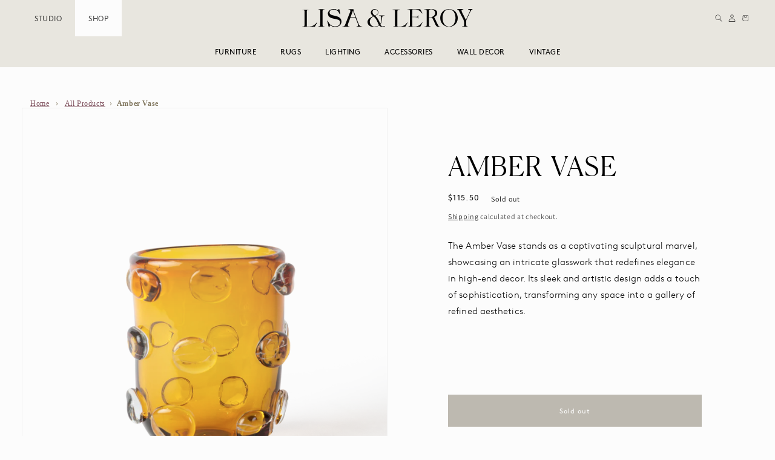

--- FILE ---
content_type: text/html; charset=utf-8
request_url: https://lisaandleroy.com/products/amber-vase
body_size: 48032
content:
<!doctype html>
<html class="no-js" lang="en">

  <head>
<!-- Google Tag Manager -->
<script>(function(w,d,s,l,i){w[l]=w[l]||[];w[l].push({'gtm.start':
new Date().getTime(),event:'gtm.js'});var f=d.getElementsByTagName(s)[0],
j=d.createElement(s),dl=l!='dataLayer'?'&l='+l:'';j.async=true;j.src=
'https://www.googletagmanager.com/gtm.js?id='+i+dl;f.parentNode.insertBefore(j,f);
})(window,document,'script','dataLayer','GTM-W7664VZ8');</script>
<!-- End Google Tag Manager -->

    <meta charset="utf-8">
    <meta http-equiv="X-UA-Compatible" content="IE=edge">
    <meta name="viewport" content="width=device-width,initial-scale=1">
    <meta name="theme-color" content="">

<link rel="canonical" href="https://lisaandleroy.com/products/amber-vase">


    <link rel="preconnect" href="https://cdn.shopify.com" crossorigin>
    <link rel="shortcut icon" href="#">
    <link rel="stylesheet" type="text/css" href="//cdn.jsdelivr.net/npm/slick-carousel@1.8.1/slick/slick.css"/>
    <script src="https://cdnjs.cloudflare.com/ajax/libs/jquery/3.7.1/jquery.min.js"></script>
    <script src="https://cdnjs.cloudflare.com/ajax/libs/jquery-easing/1.4.1/jquery.easing.min.js"></script>
    
    <script src="//lisaandleroy.com/cdn/shop/t/31/assets/ajaxinate.min.js?v=184280457900856627781761310450"></script>
    <script src="https://unpkg.com/imagesloaded@5/imagesloaded.pkgd.min.js"></script>
   <script src="//lisaandleroy.com/cdn/shop/t/31/assets/masonry.pkgd.min.js?v=52946867241060388171761310450" type="text/javascript"></script>
    <script src="//lisaandleroy.com/cdn/shop/t/31/assets/parallax.min.js?v=173772151938729031871761310450" type="text/javascript"></script>
<link rel="icon" type="image/png" href="//lisaandleroy.com/cdn/shop/files/LisaAndLeroy_Monogram_WEB_b49f29_488b49b9-909d-41d9-9437-e1d82fb887ec.png?crop=center&height=32&v=1698086292&width=32"><link rel="preconnect" href="https://fonts.shopifycdn.com" crossorigin><title>
      Amber Vase
 &ndash; Lisa &amp; Leroy</title>



    

<meta name="description" content="The Amber Vase stands as a captivating sculptural marvel, showcasing an intricate glasswork that redefines elegance in high-end decor. Its sleek and artistic design adds a touch of sophistication, transforming any space into a gallery of refined aesthetics.">


    

    


    <script src="//lisaandleroy.com/cdn/shop/t/31/assets/constants.js?v=95358004781563950421761310450" defer="defer"></script>
    <script src="//lisaandleroy.com/cdn/shop/t/31/assets/pubsub.js?v=2921868252632587581761310450" defer="defer"></script>
    <script src="//lisaandleroy.com/cdn/shop/t/31/assets/global.js?v=127210358271191040921761310450" defer="defer"></script>
    <script>window.performance && window.performance.mark && window.performance.mark('shopify.content_for_header.start');</script><meta name="facebook-domain-verification" content="0kwkim6rm374b6iomio6bede3w2cwv">
<meta name="google-site-verification" content="i0DfIvgCxxkRwdiJ2FP1gEonbe73RIPmBjt9I937N5s">
<meta id="shopify-digital-wallet" name="shopify-digital-wallet" content="/9357688890/digital_wallets/dialog">
<meta name="shopify-checkout-api-token" content="7673fb5401627e1caa59d9337c1e00f2">
<meta id="in-context-paypal-metadata" data-shop-id="9357688890" data-venmo-supported="false" data-environment="production" data-locale="en_US" data-paypal-v4="true" data-currency="USD">
<link rel="alternate" type="application/json+oembed" href="https://lisaandleroy.com/products/amber-vase.oembed">
<script async="async" src="/checkouts/internal/preloads.js?locale=en-US"></script>
<link rel="preconnect" href="https://shop.app" crossorigin="anonymous">
<script async="async" src="https://shop.app/checkouts/internal/preloads.js?locale=en-US&shop_id=9357688890" crossorigin="anonymous"></script>
<script id="apple-pay-shop-capabilities" type="application/json">{"shopId":9357688890,"countryCode":"US","currencyCode":"USD","merchantCapabilities":["supports3DS"],"merchantId":"gid:\/\/shopify\/Shop\/9357688890","merchantName":"Lisa \u0026 Leroy","requiredBillingContactFields":["postalAddress","email"],"requiredShippingContactFields":["postalAddress","email"],"shippingType":"shipping","supportedNetworks":["visa","masterCard","amex","discover","elo","jcb"],"total":{"type":"pending","label":"Lisa \u0026 Leroy","amount":"1.00"},"shopifyPaymentsEnabled":true,"supportsSubscriptions":true}</script>
<script id="shopify-features" type="application/json">{"accessToken":"7673fb5401627e1caa59d9337c1e00f2","betas":["rich-media-storefront-analytics"],"domain":"lisaandleroy.com","predictiveSearch":true,"shopId":9357688890,"locale":"en"}</script>
<script>var Shopify = Shopify || {};
Shopify.shop = "lisa-leroy.myshopify.com";
Shopify.locale = "en";
Shopify.currency = {"active":"USD","rate":"1.0"};
Shopify.country = "US";
Shopify.theme = {"name":"Lisa \u0026 Leroy - Mason Grid Layout(Updated)","id":128303726650,"schema_name":"Dawn","schema_version":"9.0.0","theme_store_id":887,"role":"main"};
Shopify.theme.handle = "null";
Shopify.theme.style = {"id":null,"handle":null};
Shopify.cdnHost = "lisaandleroy.com/cdn";
Shopify.routes = Shopify.routes || {};
Shopify.routes.root = "/";</script>
<script type="module">!function(o){(o.Shopify=o.Shopify||{}).modules=!0}(window);</script>
<script>!function(o){function n(){var o=[];function n(){o.push(Array.prototype.slice.apply(arguments))}return n.q=o,n}var t=o.Shopify=o.Shopify||{};t.loadFeatures=n(),t.autoloadFeatures=n()}(window);</script>
<script>
  window.ShopifyPay = window.ShopifyPay || {};
  window.ShopifyPay.apiHost = "shop.app\/pay";
  window.ShopifyPay.redirectState = null;
</script>
<script id="shop-js-analytics" type="application/json">{"pageType":"product"}</script>
<script defer="defer" async type="module" src="//lisaandleroy.com/cdn/shopifycloud/shop-js/modules/v2/client.init-shop-cart-sync_IZsNAliE.en.esm.js"></script>
<script defer="defer" async type="module" src="//lisaandleroy.com/cdn/shopifycloud/shop-js/modules/v2/chunk.common_0OUaOowp.esm.js"></script>
<script type="module">
  await import("//lisaandleroy.com/cdn/shopifycloud/shop-js/modules/v2/client.init-shop-cart-sync_IZsNAliE.en.esm.js");
await import("//lisaandleroy.com/cdn/shopifycloud/shop-js/modules/v2/chunk.common_0OUaOowp.esm.js");

  window.Shopify.SignInWithShop?.initShopCartSync?.({"fedCMEnabled":true,"windoidEnabled":true});

</script>
<script defer="defer" async type="module" src="//lisaandleroy.com/cdn/shopifycloud/shop-js/modules/v2/client.payment-terms_CNlwjfZz.en.esm.js"></script>
<script defer="defer" async type="module" src="//lisaandleroy.com/cdn/shopifycloud/shop-js/modules/v2/chunk.common_0OUaOowp.esm.js"></script>
<script defer="defer" async type="module" src="//lisaandleroy.com/cdn/shopifycloud/shop-js/modules/v2/chunk.modal_CGo_dVj3.esm.js"></script>
<script type="module">
  await import("//lisaandleroy.com/cdn/shopifycloud/shop-js/modules/v2/client.payment-terms_CNlwjfZz.en.esm.js");
await import("//lisaandleroy.com/cdn/shopifycloud/shop-js/modules/v2/chunk.common_0OUaOowp.esm.js");
await import("//lisaandleroy.com/cdn/shopifycloud/shop-js/modules/v2/chunk.modal_CGo_dVj3.esm.js");

  
</script>
<script>
  window.Shopify = window.Shopify || {};
  if (!window.Shopify.featureAssets) window.Shopify.featureAssets = {};
  window.Shopify.featureAssets['shop-js'] = {"shop-cart-sync":["modules/v2/client.shop-cart-sync_DLOhI_0X.en.esm.js","modules/v2/chunk.common_0OUaOowp.esm.js"],"init-fed-cm":["modules/v2/client.init-fed-cm_C6YtU0w6.en.esm.js","modules/v2/chunk.common_0OUaOowp.esm.js"],"shop-button":["modules/v2/client.shop-button_BCMx7GTG.en.esm.js","modules/v2/chunk.common_0OUaOowp.esm.js"],"shop-cash-offers":["modules/v2/client.shop-cash-offers_BT26qb5j.en.esm.js","modules/v2/chunk.common_0OUaOowp.esm.js","modules/v2/chunk.modal_CGo_dVj3.esm.js"],"init-windoid":["modules/v2/client.init-windoid_B9PkRMql.en.esm.js","modules/v2/chunk.common_0OUaOowp.esm.js"],"init-shop-email-lookup-coordinator":["modules/v2/client.init-shop-email-lookup-coordinator_DZkqjsbU.en.esm.js","modules/v2/chunk.common_0OUaOowp.esm.js"],"shop-toast-manager":["modules/v2/client.shop-toast-manager_Di2EnuM7.en.esm.js","modules/v2/chunk.common_0OUaOowp.esm.js"],"shop-login-button":["modules/v2/client.shop-login-button_BtqW_SIO.en.esm.js","modules/v2/chunk.common_0OUaOowp.esm.js","modules/v2/chunk.modal_CGo_dVj3.esm.js"],"avatar":["modules/v2/client.avatar_BTnouDA3.en.esm.js"],"pay-button":["modules/v2/client.pay-button_CWa-C9R1.en.esm.js","modules/v2/chunk.common_0OUaOowp.esm.js"],"init-shop-cart-sync":["modules/v2/client.init-shop-cart-sync_IZsNAliE.en.esm.js","modules/v2/chunk.common_0OUaOowp.esm.js"],"init-customer-accounts":["modules/v2/client.init-customer-accounts_DenGwJTU.en.esm.js","modules/v2/client.shop-login-button_BtqW_SIO.en.esm.js","modules/v2/chunk.common_0OUaOowp.esm.js","modules/v2/chunk.modal_CGo_dVj3.esm.js"],"init-shop-for-new-customer-accounts":["modules/v2/client.init-shop-for-new-customer-accounts_JdHXxpS9.en.esm.js","modules/v2/client.shop-login-button_BtqW_SIO.en.esm.js","modules/v2/chunk.common_0OUaOowp.esm.js","modules/v2/chunk.modal_CGo_dVj3.esm.js"],"init-customer-accounts-sign-up":["modules/v2/client.init-customer-accounts-sign-up_D6__K_p8.en.esm.js","modules/v2/client.shop-login-button_BtqW_SIO.en.esm.js","modules/v2/chunk.common_0OUaOowp.esm.js","modules/v2/chunk.modal_CGo_dVj3.esm.js"],"checkout-modal":["modules/v2/client.checkout-modal_C_ZQDY6s.en.esm.js","modules/v2/chunk.common_0OUaOowp.esm.js","modules/v2/chunk.modal_CGo_dVj3.esm.js"],"shop-follow-button":["modules/v2/client.shop-follow-button_XetIsj8l.en.esm.js","modules/v2/chunk.common_0OUaOowp.esm.js","modules/v2/chunk.modal_CGo_dVj3.esm.js"],"lead-capture":["modules/v2/client.lead-capture_DvA72MRN.en.esm.js","modules/v2/chunk.common_0OUaOowp.esm.js","modules/v2/chunk.modal_CGo_dVj3.esm.js"],"shop-login":["modules/v2/client.shop-login_ClXNxyh6.en.esm.js","modules/v2/chunk.common_0OUaOowp.esm.js","modules/v2/chunk.modal_CGo_dVj3.esm.js"],"payment-terms":["modules/v2/client.payment-terms_CNlwjfZz.en.esm.js","modules/v2/chunk.common_0OUaOowp.esm.js","modules/v2/chunk.modal_CGo_dVj3.esm.js"]};
</script>
<script id="__st">var __st={"a":9357688890,"offset":-18000,"reqid":"c41ceb14-152a-4047-bbcd-031e820bda96-1768466375","pageurl":"lisaandleroy.com\/products\/amber-vase","u":"a25bc0518d75","p":"product","rtyp":"product","rid":7164811051066};</script>
<script>window.ShopifyPaypalV4VisibilityTracking = true;</script>
<script id="captcha-bootstrap">!function(){'use strict';const t='contact',e='account',n='new_comment',o=[[t,t],['blogs',n],['comments',n],[t,'customer']],c=[[e,'customer_login'],[e,'guest_login'],[e,'recover_customer_password'],[e,'create_customer']],r=t=>t.map((([t,e])=>`form[action*='/${t}']:not([data-nocaptcha='true']) input[name='form_type'][value='${e}']`)).join(','),a=t=>()=>t?[...document.querySelectorAll(t)].map((t=>t.form)):[];function s(){const t=[...o],e=r(t);return a(e)}const i='password',u='form_key',d=['recaptcha-v3-token','g-recaptcha-response','h-captcha-response',i],f=()=>{try{return window.sessionStorage}catch{return}},m='__shopify_v',_=t=>t.elements[u];function p(t,e,n=!1){try{const o=window.sessionStorage,c=JSON.parse(o.getItem(e)),{data:r}=function(t){const{data:e,action:n}=t;return t[m]||n?{data:e,action:n}:{data:t,action:n}}(c);for(const[e,n]of Object.entries(r))t.elements[e]&&(t.elements[e].value=n);n&&o.removeItem(e)}catch(o){console.error('form repopulation failed',{error:o})}}const l='form_type',E='cptcha';function T(t){t.dataset[E]=!0}const w=window,h=w.document,L='Shopify',v='ce_forms',y='captcha';let A=!1;((t,e)=>{const n=(g='f06e6c50-85a8-45c8-87d0-21a2b65856fe',I='https://cdn.shopify.com/shopifycloud/storefront-forms-hcaptcha/ce_storefront_forms_captcha_hcaptcha.v1.5.2.iife.js',D={infoText:'Protected by hCaptcha',privacyText:'Privacy',termsText:'Terms'},(t,e,n)=>{const o=w[L][v],c=o.bindForm;if(c)return c(t,g,e,D).then(n);var r;o.q.push([[t,g,e,D],n]),r=I,A||(h.body.append(Object.assign(h.createElement('script'),{id:'captcha-provider',async:!0,src:r})),A=!0)});var g,I,D;w[L]=w[L]||{},w[L][v]=w[L][v]||{},w[L][v].q=[],w[L][y]=w[L][y]||{},w[L][y].protect=function(t,e){n(t,void 0,e),T(t)},Object.freeze(w[L][y]),function(t,e,n,w,h,L){const[v,y,A,g]=function(t,e,n){const i=e?o:[],u=t?c:[],d=[...i,...u],f=r(d),m=r(i),_=r(d.filter((([t,e])=>n.includes(e))));return[a(f),a(m),a(_),s()]}(w,h,L),I=t=>{const e=t.target;return e instanceof HTMLFormElement?e:e&&e.form},D=t=>v().includes(t);t.addEventListener('submit',(t=>{const e=I(t);if(!e)return;const n=D(e)&&!e.dataset.hcaptchaBound&&!e.dataset.recaptchaBound,o=_(e),c=g().includes(e)&&(!o||!o.value);(n||c)&&t.preventDefault(),c&&!n&&(function(t){try{if(!f())return;!function(t){const e=f();if(!e)return;const n=_(t);if(!n)return;const o=n.value;o&&e.removeItem(o)}(t);const e=Array.from(Array(32),(()=>Math.random().toString(36)[2])).join('');!function(t,e){_(t)||t.append(Object.assign(document.createElement('input'),{type:'hidden',name:u})),t.elements[u].value=e}(t,e),function(t,e){const n=f();if(!n)return;const o=[...t.querySelectorAll(`input[type='${i}']`)].map((({name:t})=>t)),c=[...d,...o],r={};for(const[a,s]of new FormData(t).entries())c.includes(a)||(r[a]=s);n.setItem(e,JSON.stringify({[m]:1,action:t.action,data:r}))}(t,e)}catch(e){console.error('failed to persist form',e)}}(e),e.submit())}));const S=(t,e)=>{t&&!t.dataset[E]&&(n(t,e.some((e=>e===t))),T(t))};for(const o of['focusin','change'])t.addEventListener(o,(t=>{const e=I(t);D(e)&&S(e,y())}));const B=e.get('form_key'),M=e.get(l),P=B&&M;t.addEventListener('DOMContentLoaded',(()=>{const t=y();if(P)for(const e of t)e.elements[l].value===M&&p(e,B);[...new Set([...A(),...v().filter((t=>'true'===t.dataset.shopifyCaptcha))])].forEach((e=>S(e,t)))}))}(h,new URLSearchParams(w.location.search),n,t,e,['guest_login'])})(!0,!0)}();</script>
<script integrity="sha256-4kQ18oKyAcykRKYeNunJcIwy7WH5gtpwJnB7kiuLZ1E=" data-source-attribution="shopify.loadfeatures" defer="defer" src="//lisaandleroy.com/cdn/shopifycloud/storefront/assets/storefront/load_feature-a0a9edcb.js" crossorigin="anonymous"></script>
<script crossorigin="anonymous" defer="defer" src="//lisaandleroy.com/cdn/shopifycloud/storefront/assets/shopify_pay/storefront-65b4c6d7.js?v=20250812"></script>
<script data-source-attribution="shopify.dynamic_checkout.dynamic.init">var Shopify=Shopify||{};Shopify.PaymentButton=Shopify.PaymentButton||{isStorefrontPortableWallets:!0,init:function(){window.Shopify.PaymentButton.init=function(){};var t=document.createElement("script");t.src="https://lisaandleroy.com/cdn/shopifycloud/portable-wallets/latest/portable-wallets.en.js",t.type="module",document.head.appendChild(t)}};
</script>
<script data-source-attribution="shopify.dynamic_checkout.buyer_consent">
  function portableWalletsHideBuyerConsent(e){var t=document.getElementById("shopify-buyer-consent"),n=document.getElementById("shopify-subscription-policy-button");t&&n&&(t.classList.add("hidden"),t.setAttribute("aria-hidden","true"),n.removeEventListener("click",e))}function portableWalletsShowBuyerConsent(e){var t=document.getElementById("shopify-buyer-consent"),n=document.getElementById("shopify-subscription-policy-button");t&&n&&(t.classList.remove("hidden"),t.removeAttribute("aria-hidden"),n.addEventListener("click",e))}window.Shopify?.PaymentButton&&(window.Shopify.PaymentButton.hideBuyerConsent=portableWalletsHideBuyerConsent,window.Shopify.PaymentButton.showBuyerConsent=portableWalletsShowBuyerConsent);
</script>
<script data-source-attribution="shopify.dynamic_checkout.cart.bootstrap">document.addEventListener("DOMContentLoaded",(function(){function t(){return document.querySelector("shopify-accelerated-checkout-cart, shopify-accelerated-checkout")}if(t())Shopify.PaymentButton.init();else{new MutationObserver((function(e,n){t()&&(Shopify.PaymentButton.init(),n.disconnect())})).observe(document.body,{childList:!0,subtree:!0})}}));
</script>
<link id="shopify-accelerated-checkout-styles" rel="stylesheet" media="screen" href="https://lisaandleroy.com/cdn/shopifycloud/portable-wallets/latest/accelerated-checkout-backwards-compat.css" crossorigin="anonymous">
<style id="shopify-accelerated-checkout-cart">
        #shopify-buyer-consent {
  margin-top: 1em;
  display: inline-block;
  width: 100%;
}

#shopify-buyer-consent.hidden {
  display: none;
}

#shopify-subscription-policy-button {
  background: none;
  border: none;
  padding: 0;
  text-decoration: underline;
  font-size: inherit;
  cursor: pointer;
}

#shopify-subscription-policy-button::before {
  box-shadow: none;
}

      </style>
<link rel="stylesheet" media="screen" href="//lisaandleroy.com/cdn/shop/t/31/compiled_assets/styles.css?10322">
<script id="sections-script" data-sections="header" defer="defer" src="//lisaandleroy.com/cdn/shop/t/31/compiled_assets/scripts.js?10322"></script>
<script>window.performance && window.performance.mark && window.performance.mark('shopify.content_for_header.end');</script>


    <style data-shopify>
      @font-face {
  font-family: Assistant;
  font-weight: 400;
  font-style: normal;
  font-display: swap;
  src: url("//lisaandleroy.com/cdn/fonts/assistant/assistant_n4.9120912a469cad1cc292572851508ca49d12e768.woff2") format("woff2"),
       url("//lisaandleroy.com/cdn/fonts/assistant/assistant_n4.6e9875ce64e0fefcd3f4446b7ec9036b3ddd2985.woff") format("woff");
}

      @font-face {
  font-family: Assistant;
  font-weight: 700;
  font-style: normal;
  font-display: swap;
  src: url("//lisaandleroy.com/cdn/fonts/assistant/assistant_n7.bf44452348ec8b8efa3aa3068825305886b1c83c.woff2") format("woff2"),
       url("//lisaandleroy.com/cdn/fonts/assistant/assistant_n7.0c887fee83f6b3bda822f1150b912c72da0f7b64.woff") format("woff");
}

      
      
      @font-face {
  font-family: Assistant;
  font-weight: 400;
  font-style: normal;
  font-display: swap;
  src: url("//lisaandleroy.com/cdn/fonts/assistant/assistant_n4.9120912a469cad1cc292572851508ca49d12e768.woff2") format("woff2"),
       url("//lisaandleroy.com/cdn/fonts/assistant/assistant_n4.6e9875ce64e0fefcd3f4446b7ec9036b3ddd2985.woff") format("woff");
}


      :root {
        --font-body-family: Assistant, sans-serif;
        --font-body-style: normal;
        --font-body-weight: 400;
        --font-body-weight-bold: 700;

        --font-heading-family: Assistant, sans-serif;
        --font-heading-style: normal;
        --font-heading-weight: 400;

        --font-body-scale: 1.0;
        --font-heading-scale: 1.0;

        --color-base-text: 18, 18, 18;
        --color-shadow: 18, 18, 18;
        --color-base-background-1: 252, 252, 252;
        --color-base-background-2: 232, 230, 223;
        --color-base-solid-button-labels: 255, 255, 255;
        --color-base-outline-button-labels: 18, 18, 18;
        --color-base-accent-1: 18, 18, 18;
        --color-base-accent-2: 255, 255, 255;
        --payment-terms-background-color: #fcfcfc;

        --gradient-base-background-1: #fcfcfc;
        --gradient-base-background-2: #e8e6df;
        --gradient-base-accent-1: #121212;
        --gradient-base-accent-2: #fff;

        --media-padding: px;
        --media-border-opacity: 0.05;
        --media-border-width: 1px;
        --media-radius: 0px;
        --media-shadow-opacity: 0.0;
        --media-shadow-horizontal-offset: 0px;
        --media-shadow-vertical-offset: 4px;
        --media-shadow-blur-radius: 5px;
        --media-shadow-visible: 0;

        --page-width: 100%;
        --page-width-margin: 0rem;

        --product-card-image-padding: 0.0rem;
        --product-card-corner-radius: 0.0rem;
        --product-card-text-alignment: left;
        --product-card-border-width: 0.0rem;
        --product-card-border-opacity: 0.1;
        --product-card-shadow-opacity: 0.0;
        --product-card-shadow-visible: 0;
        --product-card-shadow-horizontal-offset: 0.0rem;
        --product-card-shadow-vertical-offset: 0.4rem;
        --product-card-shadow-blur-radius: 0.5rem;

        --collection-card-image-padding: 0.0rem;
        --collection-card-corner-radius: 0.0rem;
        --collection-card-text-alignment: left;
        --collection-card-border-width: 0.0rem;
        --collection-card-border-opacity: 0.1;
        --collection-card-shadow-opacity: 0.0;
        --collection-card-shadow-visible: 0;
        --collection-card-shadow-horizontal-offset: 0.0rem;
        --collection-card-shadow-vertical-offset: 0.4rem;
        --collection-card-shadow-blur-radius: 0.5rem;

        --blog-card-image-padding: 0.0rem;
        --blog-card-corner-radius: 0.0rem;
        --blog-card-text-alignment: left;
        --blog-card-border-width: 0.0rem;
        --blog-card-border-opacity: 0.1;
        --blog-card-shadow-opacity: 0.0;
        --blog-card-shadow-visible: 0;
        --blog-card-shadow-horizontal-offset: 0.0rem;
        --blog-card-shadow-vertical-offset: 0.4rem;
        --blog-card-shadow-blur-radius: 0.5rem;

        --badge-corner-radius: 4.0rem;

        --popup-border-width: 1px;
        --popup-border-opacity: 0.1;
        --popup-corner-radius: 0px;
        --popup-shadow-opacity: 0.0;
        --popup-shadow-horizontal-offset: 0px;
        --popup-shadow-vertical-offset: 4px;
        --popup-shadow-blur-radius: 5px;

        --drawer-border-width: 1px;
        --drawer-border-opacity: 0.1;
        --drawer-shadow-opacity: 0.0;
        --drawer-shadow-horizontal-offset: 0px;
        --drawer-shadow-vertical-offset: 4px;
        --drawer-shadow-blur-radius: 5px;

        --spacing-sections-desktop: 0px;
        --spacing-sections-mobile: 0px;

        --grid-desktop-vertical-spacing: 4px;
        --grid-desktop-horizontal-spacing: 28px;
        --grid-mobile-vertical-spacing: 2px;
        --grid-mobile-horizontal-spacing: 14px;

        --text-boxes-border-opacity: 0.1;
        --text-boxes-border-width: 0px;
        --text-boxes-radius: 0px;
        --text-boxes-shadow-opacity: 0.0;
        --text-boxes-shadow-visible: 0;
        --text-boxes-shadow-horizontal-offset: 0px;
        --text-boxes-shadow-vertical-offset: 4px;
        --text-boxes-shadow-blur-radius: 5px;

        --buttons-radius: 0px;
        --buttons-radius-outset: 0px;
        --buttons-border-width: 1px;
        --buttons-border-opacity: 1.0;
        --buttons-shadow-opacity: 0.0;
        --buttons-shadow-visible: 0;
        --buttons-shadow-horizontal-offset: 0px;
        --buttons-shadow-vertical-offset: 4px;
        --buttons-shadow-blur-radius: 5px;
        --buttons-border-offset: 0px;

        --inputs-radius: 0px;
        --inputs-border-width: 1px;
        --inputs-border-opacity: 0.55;
        --inputs-shadow-opacity: 0.0;
        --inputs-shadow-horizontal-offset: 0px;
        --inputs-margin-offset: 0px;
        --inputs-shadow-vertical-offset: 4px;
        --inputs-shadow-blur-radius: 5px;
        --inputs-radius-outset: 0px;

        --variant-pills-radius: 40px;
        --variant-pills-border-width: 1px;
        --variant-pills-border-opacity: 0.55;
        --variant-pills-shadow-opacity: 0.0;
        --variant-pills-shadow-horizontal-offset: 0px;
        --variant-pills-shadow-vertical-offset: 4px;
        --variant-pills-shadow-blur-radius: 5px;
      }

      *,
      *::before,
      *::after {
        box-sizing: inherit;
      }

      html {
        box-sizing: border-box;
        font-size: calc(var(--font-body-scale) * 62.5%);
        height: 100%;
      }

      body {
        display: grid;
        grid-template-rows: auto auto 1fr auto;
        grid-template-columns: 100%;
        min-height: 100%;
        margin: 0;
        font-size: 1.5rem;
        letter-spacing: 0.06rem;
        line-height: calc(1 + 0.8 / var(--font-body-scale));
        font-family: var(--font-body-family);
        font-style: var(--font-body-style);
        font-weight: var(--font-body-weight);
      }
 

<nav class="breadcrumb" role="navigation" aria-label="breadcrumbs">

  <a href="/" title="Home">Home</a>

  

    

    <span aria-hidden="true">&rsaquo;</span>

    <span>Amber Vase</span>

  

</nav>

 
      @media screen and (min-width: 750px) {
        body {
          font-size: 1.6rem;
        }
      }
    </style>

    <link href="//lisaandleroy.com/cdn/shop/t/31/assets/base.css?v=4351346169801921951763663979" rel="stylesheet" type="text/css" media="all" />
<link rel="preload" as="font" href="//lisaandleroy.com/cdn/fonts/assistant/assistant_n4.9120912a469cad1cc292572851508ca49d12e768.woff2" type="font/woff2" crossorigin><link rel="preload" as="font" href="//lisaandleroy.com/cdn/fonts/assistant/assistant_n4.9120912a469cad1cc292572851508ca49d12e768.woff2" type="font/woff2" crossorigin><link rel="stylesheet" href="//lisaandleroy.com/cdn/shop/t/31/assets/component-predictive-search.css?v=85913294783299393391761310450" media="print" onload="this.media='all'"><script>document.documentElement.className = document.documentElement.className.replace('no-js', 'js');
    if (Shopify.designMode) {
      document.documentElement.classList.add('shopify-design-mode');
    }
    </script>


<meta name="google-site-verification" content="Hl-bQ1UJX1rQ9LFyFwi8XmJnPLW2mRAq_uuXGKv6-a8" />

 
<script src="//unpkg.com/alpinejs" defer></script>


<!-- BEGIN app block: shopify://apps/klaviyo-email-marketing-sms/blocks/klaviyo-onsite-embed/2632fe16-c075-4321-a88b-50b567f42507 -->












  <script async src="https://static.klaviyo.com/onsite/js/T7547n/klaviyo.js?company_id=T7547n"></script>
  <script>!function(){if(!window.klaviyo){window._klOnsite=window._klOnsite||[];try{window.klaviyo=new Proxy({},{get:function(n,i){return"push"===i?function(){var n;(n=window._klOnsite).push.apply(n,arguments)}:function(){for(var n=arguments.length,o=new Array(n),w=0;w<n;w++)o[w]=arguments[w];var t="function"==typeof o[o.length-1]?o.pop():void 0,e=new Promise((function(n){window._klOnsite.push([i].concat(o,[function(i){t&&t(i),n(i)}]))}));return e}}})}catch(n){window.klaviyo=window.klaviyo||[],window.klaviyo.push=function(){var n;(n=window._klOnsite).push.apply(n,arguments)}}}}();</script>

  
    <script id="viewed_product">
      if (item == null) {
        var _learnq = _learnq || [];

        var MetafieldReviews = null
        var MetafieldYotpoRating = null
        var MetafieldYotpoCount = null
        var MetafieldLooxRating = null
        var MetafieldLooxCount = null
        var okendoProduct = null
        var okendoProductReviewCount = null
        var okendoProductReviewAverageValue = null
        try {
          // The following fields are used for Customer Hub recently viewed in order to add reviews.
          // This information is not part of __kla_viewed. Instead, it is part of __kla_viewed_reviewed_items
          MetafieldReviews = {};
          MetafieldYotpoRating = null
          MetafieldYotpoCount = null
          MetafieldLooxRating = null
          MetafieldLooxCount = null

          okendoProduct = null
          // If the okendo metafield is not legacy, it will error, which then requires the new json formatted data
          if (okendoProduct && 'error' in okendoProduct) {
            okendoProduct = null
          }
          okendoProductReviewCount = okendoProduct ? okendoProduct.reviewCount : null
          okendoProductReviewAverageValue = okendoProduct ? okendoProduct.reviewAverageValue : null
        } catch (error) {
          console.error('Error in Klaviyo onsite reviews tracking:', error);
        }

        var item = {
          Name: "Amber Vase",
          ProductID: 7164811051066,
          Categories: [],
          ImageURL: "https://lisaandleroy.com/cdn/shop/files/20231214_Lisa_20_20Leroy_089_web_7f05d787-bf2c-4d93-9a3b-19052627cb08_grande.png?v=1727274719",
          URL: "https://lisaandleroy.com/products/amber-vase",
          Brand: "Lisa \u0026 Leroy",
          Price: "$115.50",
          Value: "115.50",
          CompareAtPrice: "$0.00"
        };
        _learnq.push(['track', 'Viewed Product', item]);
        _learnq.push(['trackViewedItem', {
          Title: item.Name,
          ItemId: item.ProductID,
          Categories: item.Categories,
          ImageUrl: item.ImageURL,
          Url: item.URL,
          Metadata: {
            Brand: item.Brand,
            Price: item.Price,
            Value: item.Value,
            CompareAtPrice: item.CompareAtPrice
          },
          metafields:{
            reviews: MetafieldReviews,
            yotpo:{
              rating: MetafieldYotpoRating,
              count: MetafieldYotpoCount,
            },
            loox:{
              rating: MetafieldLooxRating,
              count: MetafieldLooxCount,
            },
            okendo: {
              rating: okendoProductReviewAverageValue,
              count: okendoProductReviewCount,
            }
          }
        }]);
      }
    </script>
  




  <script>
    window.klaviyoReviewsProductDesignMode = false
  </script>







<!-- END app block --><!-- BEGIN app block: shopify://apps/powerful-form-builder/blocks/app-embed/e4bcb1eb-35b2-42e6-bc37-bfe0e1542c9d --><script type="text/javascript" hs-ignore data-cookieconsent="ignore">
  var Globo = Globo || {};
  var globoFormbuilderRecaptchaInit = function(){};
  var globoFormbuilderHcaptchaInit = function(){};
  window.Globo.FormBuilder = window.Globo.FormBuilder || {};
  window.Globo.FormBuilder.shop = {"configuration":{"money_format":"${{amount}}"},"pricing":{"features":{"bulkOrderForm":true,"cartForm":true,"fileUpload":100,"removeCopyright":true,"restrictedEmailDomains":true,"metrics":true}},"settings":{"copyright":"Powered by <a href=\"https://globosoftware.net\" target=\"_blank\">Globo</a> <a href=\"https://apps.shopify.com/form-builder-contact-form\" target=\"_blank\">Contact Form</a>","hideWaterMark":true,"reCaptcha":{"recaptchaType":"v2","siteKey":false,"languageCode":"en"},"hCaptcha":{"siteKey":false},"scrollTop":false,"customCssCode":"","customCssEnabled":false,"additionalColumns":[]},"encryption_form_id":1,"url":"https://app.powerfulform.com/","CDN_URL":"https://dxo9oalx9qc1s.cloudfront.net","app_id":"1783207"};

  if(window.Globo.FormBuilder.shop.settings.customCssEnabled && window.Globo.FormBuilder.shop.settings.customCssCode){
    const customStyle = document.createElement('style');
    customStyle.type = 'text/css';
    customStyle.innerHTML = window.Globo.FormBuilder.shop.settings.customCssCode;
    document.head.appendChild(customStyle);
  }

  window.Globo.FormBuilder.forms = [];
    
      
      
      
      window.Globo.FormBuilder.forms[7808] = {"7808":{"elements":[{"id":"group-1","type":"group","label":"Page 1","description":"","elements":[{"id":"text","type":"text","label":"First Name","placeholder":"First Name","description":"","limitCharacters":false,"characters":100,"hideLabel":true,"keepPositionLabel":false,"required":true,"ifHideLabel":false,"inputIcon":"","columnWidth":50},{"id":"text-2","type":"text","label":"Last Name","placeholder":"Last Name","description":"","limitCharacters":false,"characters":100,"hideLabel":true,"keepPositionLabel":false,"required":true,"ifHideLabel":false,"inputIcon":"","columnWidth":50,"conditionalField":false},{"id":"email-1","type":"email","label":"Email","placeholder":"Email","description":"","limitCharacters":false,"characters":100,"hideLabel":true,"keepPositionLabel":false,"columnWidth":50,"required":true,"conditionalField":false},{"id":"phone","type":"phone","label":"Phone","placeholder":"Phone","description":"","validatePhone":false,"onlyShowFlag":false,"defaultCountryCode":"us","limitCharacters":false,"characters":100,"hideLabel":true,"keepPositionLabel":false,"required":false,"ifHideLabel":false,"inputIcon":"","columnWidth":50,"conditionalField":false},{"id":"text-3","type":"text","label":"Project Address Line 1","placeholder":"Project Address","description":"","limitCharacters":false,"characters":100,"hideLabel":true,"keepPositionLabel":false,"required":true,"ifHideLabel":false,"inputIcon":"","columnWidth":50,"conditionalField":false},{"id":"text-1","type":"text","label":"Project Address Line 2","placeholder":"City, State, Zip","description":"","limitCharacters":false,"characters":100,"hideLabel":true,"keepPositionLabel":false,"required":true,"ifHideLabel":false,"inputIcon":"","columnWidth":50,"conditionalField":false},{"id":"select","type":"select","label":"Project Scope","placeholder":"Project Scope","options":"Full Service Design\nNew Construction\nRenovation\/Remodel","defaultOption":"","description":"","hideLabel":true,"keepPositionLabel":false,"required":true,"ifHideLabel":false,"inputIcon":"","columnWidth":50,"conditionalField":false},{"id":"text-4","type":"text","label":"What rooms are you interested in discussing?","placeholder":"What rooms are you interested in discussing? Please List (E.G.: Living Room, Kitchen)","description":"","limitCharacters":false,"characters":100,"hideLabel":true,"keepPositionLabel":false,"required":true,"ifHideLabel":false,"inputIcon":"","columnWidth":50,"conditionalField":false,"onlyShowIf":false,"select":false},{"id":"text-5","type":"text","label":"Project Timeline","placeholder":"Project Timeline","description":"","limitCharacters":false,"characters":100,"hideLabel":true,"keepPositionLabel":false,"required":false,"ifHideLabel":false,"inputIcon":"","columnWidth":50,"conditionalField":false,"onlyShowIf":false,"select":false},{"id":"datetime","type":"datetime","label":"Desired Start Date","placeholder":"Desired Start Date","description":"","hideLabel":true,"keepPositionLabel":false,"required":false,"ifHideLabel":false,"format":"date","otherLang":false,"localization":"es","date-format":"d-m-Y","time-format":"12h","isLimitDate":false,"limitDateType":"disablingDates","limitDateSpecificEnabled":false,"limitDateSpecificDates":"","limitDateRangeEnabled":false,"limitDateRangeDates":"","limitDateDOWEnabled":false,"limitDateDOWDates":["saturday","sunday"],"inputIcon":"","columnWidth":50,"conditionalField":false,"onlyShowIf":false,"select":false},{"id":"datetime-2","type":"datetime","label":"Desired End Date","placeholder":"Desired End Date","description":"","hideLabel":true,"keepPositionLabel":false,"required":false,"ifHideLabel":false,"format":"date","otherLang":false,"localization":"es","date-format":"d-m-Y","time-format":"12h","isLimitDate":false,"limitDateType":"disablingDates","limitDateSpecificEnabled":false,"limitDateSpecificDates":"","limitDateRangeEnabled":false,"limitDateRangeDates":"","limitDateDOWEnabled":false,"limitDateDOWDates":["saturday","sunday"],"inputIcon":"","columnWidth":50,"conditionalField":false,"onlyShowIf":false,"select":false},{"id":"select-2","type":"select","label":"Project Budget","placeholder":"Project Budget","options":"$75k - $100k\n$100k - $200k\n$200k - $350k\n$350k - $500k\n$500k - $750k\n$750k - $1M\n$1M+\nI need help establishing","defaultOption":"","description":"","hideLabel":true,"keepPositionLabel":false,"required":true,"ifHideLabel":false,"inputIcon":"","columnWidth":50,"conditionalField":false,"onlyShowIf":false,"select":false},{"id":"select-3","type":"select","label":"How involved do you want to be in the project?","placeholder":"How involved do you want to be in the project?","options":"I want a designer I can trust to nail my style and work within a budget to exceed my expectations so I can be as hands off as possible\nI want to be a hands on part of the process and involved in every decision\nI am somewhere in between","defaultOption":"","description":"","hideLabel":true,"keepPositionLabel":false,"required":true,"ifHideLabel":false,"inputIcon":"","columnWidth":50,"conditionalField":false,"onlyShowIf":false,"select":false,"select-2":false},{"id":"select-4","type":"select","label":"How would you describe your style?","placeholder":"How would you describe your style?","options":"Maximalism\nNew England Traditional\nWest Coast Modern\nClassic Mid-Century\nHollywood Regency\nOther\nNo Clue. HELP!","defaultOption":"","description":"","hideLabel":true,"keepPositionLabel":false,"required":false,"ifHideLabel":false,"inputIcon":"","columnWidth":50,"conditionalField":false,"onlyShowIf":false,"select":false,"select-2":false,"select-3":false},{"id":"text-6","type":"text","label":"Which of our projects are you most drawn to?","placeholder":"Which of our projects are you most drawn to?","description":"Visit our \u003ca href=\"https:\/\/lisaandleroy.com\/blogs\/portfolio\/\"target=\"_blank\"\u003eportfolio\u003c\/a\u003e for projects","limitCharacters":false,"characters":100,"hideLabel":true,"keepPositionLabel":false,"required":false,"ifHideLabel":false,"inputIcon":"","columnWidth":50,"conditionalField":false,"onlyShowIf":false,"select":false,"select-2":false,"select-3":false,"select-4":false},{"id":"text-7","type":"text","label":"Share a link to your Pinterest or Houzz home ideas if you have one.","placeholder":"Share a link to your Pinterest or Houzz home ideas if you have one.","description":"","limitCharacters":false,"characters":100,"hideLabel":true,"keepPositionLabel":false,"required":false,"ifHideLabel":false,"inputIcon":"","columnWidth":50,"conditionalField":false,"onlyShowIf":false,"select":false,"select-2":false,"select-3":false,"select-4":false},{"id":"textarea","type":"textarea","label":"Tell us a little about your project.","placeholder":"Tell us a little about your project.","description":"","limitCharacters":false,"characters":100,"hideLabel":true,"keepPositionLabel":false,"required":true,"ifHideLabel":false,"columnWidth":50,"conditionalField":false,"onlyShowIf":false,"select":false,"select-2":false,"select-3":false,"select-4":false},{"id":"select-5","type":"select","label":"How did you hear about us?","placeholder":"How did you hear about us?","options":[{"label":"Referral","value":"Referral"},{"label":"Google","value":"Google"},{"label":"Instagram","value":"Instagram"},{"label":{"en":"Show House"},"value":"Show House","description":"Option 10"},{"label":"Project Sign","value":"Project Sign"},{"label":{"en":"Publication"},"value":"Publication"},{"label":"Other","value":"Other"}],"defaultOption":"","description":"","hideLabel":true,"keepPositionLabel":false,"required":false,"ifHideLabel":false,"inputIcon":"","columnWidth":50,"conditionalField":false,"onlyShowIf":false,"select":false,"select-2":false,"select-3":false,"select-4":false},{"id":"file","type":"file","label":"Add inspiration photos, architectural plans, or documents that may help with our initial discussions.","button-text":"Choose file","placeholder":"","allowed-multiple":false,"allowed-extensions":["jpg","jpeg","png"],"description":"","uploadPending":"File is uploading. Please wait a second...","uploadSuccess":"File uploaded successfully","hideLabel":false,"keepPositionLabel":false,"required":false,"ifHideLabel":false,"inputIcon":"","columnWidth":100,"conditionalField":false,"onlyShowIf":false,"select":false,"select-2":false,"select-3":false,"select-4":false},{"id":"text-8","type":"text","label":"If you were referred to us, please let us know who referred you.","placeholder":"If you were referred to us please let us know who referred you.","description":"","limitCharacters":false,"characters":100,"hideLabel":true,"keepPositionLabel":false,"required":false,"ifHideLabel":false,"inputIcon":"","columnWidth":50,"conditionalField":true,"onlyShowIf":"select-5","select":false,"select-2":false,"select-3":false,"select-4":false,"select-5":false,"conditionalIsValue":"Referral"}]}],"errorMessage":{"required":"Please fill in field","invalid":"Invalid","invalidName":"Invalid name","invalidEmail":"Invalid email","invalidURL":"Invalid url","invalidPhone":"Invalid phone","invalidNumber":"Invalid number","invalidPassword":"Invalid password","confirmPasswordNotMatch":"Confirmed password doesn't match","customerAlreadyExists":"Customer already exists","fileSizeLimit":"File size limit","fileNotAllowed":"File not allowed","requiredCaptcha":"Required captcha","requiredProducts":"Please select product","limitQuantity":"The number of products left in stock has been exceeded","shopifyInvalidPhone":"phone - Enter a valid phone number to use this delivery method","shopifyPhoneHasAlready":"phone - Phone has already been taken","shopifyInvalidProvice":"addresses.province - is not valid","otherError":"Something went wrong, please try again"},"appearance":{"layout":"default","width":600,"style":"flat","mainColor":"rgba(0,0,0,1)","headingColor":"#000","labelColor":"#000","descriptionColor":"#6c757d","optionColor":"#000","paragraphColor":"#000","paragraphBackground":"#fff","background":"none","backgroundColor":"#FFF","backgroundImage":"","backgroundImageAlignment":"middle","floatingIcon":"\u003csvg aria-hidden=\"true\" focusable=\"false\" data-prefix=\"far\" data-icon=\"envelope\" class=\"svg-inline--fa fa-envelope fa-w-16\" role=\"img\" xmlns=\"http:\/\/www.w3.org\/2000\/svg\" viewBox=\"0 0 512 512\"\u003e\u003cpath fill=\"currentColor\" d=\"M464 64H48C21.49 64 0 85.49 0 112v288c0 26.51 21.49 48 48 48h416c26.51 0 48-21.49 48-48V112c0-26.51-21.49-48-48-48zm0 48v40.805c-22.422 18.259-58.168 46.651-134.587 106.49-16.841 13.247-50.201 45.072-73.413 44.701-23.208.375-56.579-31.459-73.413-44.701C106.18 199.465 70.425 171.067 48 152.805V112h416zM48 400V214.398c22.914 18.251 55.409 43.862 104.938 82.646 21.857 17.205 60.134 55.186 103.062 54.955 42.717.231 80.509-37.199 103.053-54.947 49.528-38.783 82.032-64.401 104.947-82.653V400H48z\"\u003e\u003c\/path\u003e\u003c\/svg\u003e","floatingText":"","displayOnAllPage":false,"position":"bottom right","formType":"normalForm","newTemplate":false,"colorScheme":{"solidButton":{"red":0,"green":0,"blue":0,"alpha":1},"solidButtonLabel":{"red":255,"green":255,"blue":255},"text":{"red":0,"green":0,"blue":0},"outlineButton":{"red":0,"green":0,"blue":0,"alpha":1},"background":null}},"afterSubmit":{"fpxTrackerName":"Contact Form","gaEventName":"Lead_form_submit","gaEventCategory":"Form Builder by Globo","gaEventAction":"Submit","gaEventLabel":"Lead Form","action":"hideForm","message":"\u003ch4\u003eThanks for your interest in working with Lisa \u0026amp; Leroy!\u0026nbsp;\u003c\/h4\u003e\u003cp\u003e\u003cbr\u003e\u003c\/p\u003e\u003cp\u003eWe appreciate you contacting us. We will be in contact with you shortly to discuss next steps.\u003c\/p\u003e\u003cp\u003e\u003cbr\u003e\u003c\/p\u003e\u003cp\u003eHave a great day!\u003c\/p\u003e","redirectUrl":"","enableGa":true,"enableFpx":true},"accountPage":{"showAccountDetail":false,"registrationPage":false,"editAccountPage":false,"header":"Header","active":false,"title":"Account details","headerDescription":"Fill out the form to change account information","afterUpdate":"Message after update","message":"\u003ch5\u003eAccount edited successfully!\u003c\/h5\u003e","footer":"Footer","updateText":"Update","footerDescription":""},"footer":{"description":"","previousText":"Previous","nextText":"Next","submitText":"Submit","resetButton":false,"resetButtonText":"Reset","submitFullWidth":false,"submitAlignment":"left"},"header":{"active":false,"title":"Default Contact us","description":"\u003cp\u003eDefault Leave your message and we'll get back to you shortly.\u003c\/p\u003e"},"isStepByStepForm":true,"publish":{"requiredLogin":false,"requiredLoginMessage":"Please \u003ca href='\/account\/login' title='login'\u003elogin\u003c\/a\u003e to continue","publishType":"embedCode","embedCode":"\u003cdiv class=\"globo-formbuilder\" data-id=\"ZmFsc2U=\"\u003e\u003c\/div\u003e","shortCode":"{formbuilder:ZmFsc2U=}","popup":"\u003cbutton class=\"globo-formbuilder-open\" data-id=\"ZmFsc2U=\"\u003eOpen form\u003c\/button\u003e","lightbox":"\u003cdiv class=\"globo-form-publish-modal lightbox hidden\" data-id=\"ZmFsc2U=\"\u003e\u003cdiv class=\"globo-form-modal-content\"\u003e\u003cdiv class=\"globo-formbuilder\" data-id=\"ZmFsc2U=\"\u003e\u003c\/div\u003e\u003c\/div\u003e\u003c\/div\u003e","enableAddShortCode":false,"selectPage":"index","selectPositionOnPage":"top","selectTime":"forever","setCookie":"1","setCookieHours":"1","setCookieWeeks":"1"},"reCaptcha":{"enable":false},"html":"\n\u003cdiv class=\"globo-form default-form globo-form-id-7808 \" data-locale=\"en\" \u003e\n\n\u003cstyle\u003e\n\n\n    :root .globo-form-app[data-id=\"7808\"]{\n        \n        --gfb-color-solidButton: 0,0,0;\n        --gfb-color-solidButtonColor: rgb(var(--gfb-color-solidButton));\n        --gfb-color-solidButtonLabel: 255,255,255;\n        --gfb-color-solidButtonLabelColor: rgb(var(--gfb-color-solidButtonLabel));\n        --gfb-color-text: 0,0,0;\n        --gfb-color-textColor: rgb(var(--gfb-color-text));\n        --gfb-color-outlineButton: 0,0,0;\n        --gfb-color-outlineButtonColor: rgb(var(--gfb-color-outlineButton));\n        --gfb-color-background: ,,;\n        --gfb-color-backgroundColor: rgb(var(--gfb-color-background));\n        \n        --gfb-main-color: rgba(0,0,0,1);\n        --gfb-primary-color: var(--gfb-color-solidButtonColor, var(--gfb-main-color));\n        --gfb-primary-text-color: var(--gfb-color-solidButtonLabelColor, #FFF);\n        --gfb-form-width: 600px;\n        --gfb-font-family: inherit;\n        --gfb-font-style: inherit;\n        --gfb--image: 40%;\n        --gfb-image-ratio-draft: var(--gfb--image);\n        --gfb-image-ratio: var(--gfb-image-ratio-draft);\n        \n        --gfb-bg-temp-color: #FFF;\n        --gfb-bg-position: middle;\n        \n        --gfb-bg-color: var(--gfb-color-backgroundColor, var(--gfb-bg-temp-color));\n        \n    }\n    \n.globo-form-id-7808 .globo-form-app{\n    max-width: 600px;\n    width: -webkit-fill-available;\n    \n    background-color: unset;\n    \n    \n}\n\n.globo-form-id-7808 .globo-form-app .globo-heading{\n    color: var(--gfb-color-textColor, #000)\n}\n\n\n\n.globo-form-id-7808 .globo-form-app .globo-description,\n.globo-form-id-7808 .globo-form-app .header .globo-description{\n    --gfb-color-description: rgba(var(--gfb-color-text), 0.8);\n    color: var(--gfb-color-description, #6c757d);\n}\n.globo-form-id-7808 .globo-form-app .globo-label,\n.globo-form-id-7808 .globo-form-app .globo-form-control label.globo-label,\n.globo-form-id-7808 .globo-form-app .globo-form-control label.globo-label span.label-content{\n    color: var(--gfb-color-textColor, #000);\n    text-align: left;\n}\n.globo-form-id-7808 .globo-form-app .globo-label.globo-position-label{\n    height: 20px !important;\n}\n.globo-form-id-7808 .globo-form-app .globo-form-control .help-text.globo-description,\n.globo-form-id-7808 .globo-form-app .globo-form-control span.globo-description{\n    --gfb-color-description: rgba(var(--gfb-color-text), 0.8);\n    color: var(--gfb-color-description, #6c757d);\n}\n.globo-form-id-7808 .globo-form-app .globo-form-control .checkbox-wrapper .globo-option,\n.globo-form-id-7808 .globo-form-app .globo-form-control .radio-wrapper .globo-option\n{\n    color: var(--gfb-color-textColor, #000);\n}\n.globo-form-id-7808 .globo-form-app .footer,\n.globo-form-id-7808 .globo-form-app .gfb__footer{\n    text-align:left;\n}\n.globo-form-id-7808 .globo-form-app .footer button,\n.globo-form-id-7808 .globo-form-app .gfb__footer button{\n    border:1px solid var(--gfb-primary-color);\n    \n}\n.globo-form-id-7808 .globo-form-app .footer button.submit,\n.globo-form-id-7808 .globo-form-app .gfb__footer button.submit\n.globo-form-id-7808 .globo-form-app .footer button.checkout,\n.globo-form-id-7808 .globo-form-app .gfb__footer button.checkout,\n.globo-form-id-7808 .globo-form-app .footer button.action.loading .spinner,\n.globo-form-id-7808 .globo-form-app .gfb__footer button.action.loading .spinner{\n    background-color: var(--gfb-primary-color);\n    color : #ffffff;\n}\n.globo-form-id-7808 .globo-form-app .globo-form-control .star-rating\u003efieldset:not(:checked)\u003elabel:before {\n    content: url('data:image\/svg+xml; utf8, \u003csvg aria-hidden=\"true\" focusable=\"false\" data-prefix=\"far\" data-icon=\"star\" class=\"svg-inline--fa fa-star fa-w-18\" role=\"img\" xmlns=\"http:\/\/www.w3.org\/2000\/svg\" viewBox=\"0 0 576 512\"\u003e\u003cpath fill=\"rgba(0,0,0,1)\" d=\"M528.1 171.5L382 150.2 316.7 17.8c-11.7-23.6-45.6-23.9-57.4 0L194 150.2 47.9 171.5c-26.2 3.8-36.7 36.1-17.7 54.6l105.7 103-25 145.5c-4.5 26.3 23.2 46 46.4 33.7L288 439.6l130.7 68.7c23.2 12.2 50.9-7.4 46.4-33.7l-25-145.5 105.7-103c19-18.5 8.5-50.8-17.7-54.6zM388.6 312.3l23.7 138.4L288 385.4l-124.3 65.3 23.7-138.4-100.6-98 139-20.2 62.2-126 62.2 126 139 20.2-100.6 98z\"\u003e\u003c\/path\u003e\u003c\/svg\u003e');\n}\n.globo-form-id-7808 .globo-form-app .globo-form-control .star-rating\u003efieldset\u003einput:checked ~ label:before {\n    content: url('data:image\/svg+xml; utf8, \u003csvg aria-hidden=\"true\" focusable=\"false\" data-prefix=\"fas\" data-icon=\"star\" class=\"svg-inline--fa fa-star fa-w-18\" role=\"img\" xmlns=\"http:\/\/www.w3.org\/2000\/svg\" viewBox=\"0 0 576 512\"\u003e\u003cpath fill=\"rgba(0,0,0,1)\" d=\"M259.3 17.8L194 150.2 47.9 171.5c-26.2 3.8-36.7 36.1-17.7 54.6l105.7 103-25 145.5c-4.5 26.3 23.2 46 46.4 33.7L288 439.6l130.7 68.7c23.2 12.2 50.9-7.4 46.4-33.7l-25-145.5 105.7-103c19-18.5 8.5-50.8-17.7-54.6L382 150.2 316.7 17.8c-11.7-23.6-45.6-23.9-57.4 0z\"\u003e\u003c\/path\u003e\u003c\/svg\u003e');\n}\n.globo-form-id-7808 .globo-form-app .globo-form-control .star-rating\u003efieldset:not(:checked)\u003elabel:hover:before,\n.globo-form-id-7808 .globo-form-app .globo-form-control .star-rating\u003efieldset:not(:checked)\u003elabel:hover ~ label:before{\n    content : url('data:image\/svg+xml; utf8, \u003csvg aria-hidden=\"true\" focusable=\"false\" data-prefix=\"fas\" data-icon=\"star\" class=\"svg-inline--fa fa-star fa-w-18\" role=\"img\" xmlns=\"http:\/\/www.w3.org\/2000\/svg\" viewBox=\"0 0 576 512\"\u003e\u003cpath fill=\"rgba(0,0,0,1)\" d=\"M259.3 17.8L194 150.2 47.9 171.5c-26.2 3.8-36.7 36.1-17.7 54.6l105.7 103-25 145.5c-4.5 26.3 23.2 46 46.4 33.7L288 439.6l130.7 68.7c23.2 12.2 50.9-7.4 46.4-33.7l-25-145.5 105.7-103c19-18.5 8.5-50.8-17.7-54.6L382 150.2 316.7 17.8c-11.7-23.6-45.6-23.9-57.4 0z\"\u003e\u003c\/path\u003e\u003c\/svg\u003e')\n}\n.globo-form-id-7808 .globo-form-app .globo-form-control .checkbox-wrapper .checkbox-input:checked ~ .checkbox-label:before {\n    border-color: var(--gfb-primary-color);\n    box-shadow: 0 4px 6px rgba(50,50,93,0.11), 0 1px 3px rgba(0,0,0,0.08);\n    background-color: var(--gfb-primary-color);\n}\n.globo-form-id-7808 .globo-form-app .step.-completed .step__number,\n.globo-form-id-7808 .globo-form-app .line.-progress,\n.globo-form-id-7808 .globo-form-app .line.-start{\n    background-color: var(--gfb-primary-color);\n}\n.globo-form-id-7808 .globo-form-app .checkmark__check,\n.globo-form-id-7808 .globo-form-app .checkmark__circle{\n    stroke: var(--gfb-primary-color);\n}\n.globo-form-id-7808 .floating-button{\n    background-color: var(--gfb-primary-color);\n}\n.globo-form-id-7808 .globo-form-app .globo-form-control .checkbox-wrapper .checkbox-input ~ .checkbox-label:before,\n.globo-form-app .globo-form-control .radio-wrapper .radio-input ~ .radio-label:after{\n    border-color : var(--gfb-primary-color);\n}\n.globo-form-id-7808 .flatpickr-day.selected, \n.globo-form-id-7808 .flatpickr-day.startRange, \n.globo-form-id-7808 .flatpickr-day.endRange, \n.globo-form-id-7808 .flatpickr-day.selected.inRange, \n.globo-form-id-7808 .flatpickr-day.startRange.inRange, \n.globo-form-id-7808 .flatpickr-day.endRange.inRange, \n.globo-form-id-7808 .flatpickr-day.selected:focus, \n.globo-form-id-7808 .flatpickr-day.startRange:focus, \n.globo-form-id-7808 .flatpickr-day.endRange:focus, \n.globo-form-id-7808 .flatpickr-day.selected:hover, \n.globo-form-id-7808 .flatpickr-day.startRange:hover, \n.globo-form-id-7808 .flatpickr-day.endRange:hover, \n.globo-form-id-7808 .flatpickr-day.selected.prevMonthDay, \n.globo-form-id-7808 .flatpickr-day.startRange.prevMonthDay, \n.globo-form-id-7808 .flatpickr-day.endRange.prevMonthDay, \n.globo-form-id-7808 .flatpickr-day.selected.nextMonthDay, \n.globo-form-id-7808 .flatpickr-day.startRange.nextMonthDay, \n.globo-form-id-7808 .flatpickr-day.endRange.nextMonthDay {\n    background: var(--gfb-primary-color);\n    border-color: var(--gfb-primary-color);\n}\n.globo-form-id-7808 .globo-paragraph {\n    background: #fff;\n    color: var(--gfb-color-textColor, #000);\n    width: 100%!important;\n}\n\n[dir=\"rtl\"] .globo-form-app .header .title,\n[dir=\"rtl\"] .globo-form-app .header .description,\n[dir=\"rtl\"] .globo-form-id-7808 .globo-form-app .globo-heading,\n[dir=\"rtl\"] .globo-form-id-7808 .globo-form-app .globo-label,\n[dir=\"rtl\"] .globo-form-id-7808 .globo-form-app .globo-form-control label.globo-label,\n[dir=\"rtl\"] .globo-form-id-7808 .globo-form-app .globo-form-control label.globo-label span.label-content{\n    text-align: right;\n}\n\n[dir=\"rtl\"] .globo-form-app .line {\n    left: unset;\n    right: 50%;\n}\n\n[dir=\"rtl\"] .globo-form-id-7808 .globo-form-app .line.-start {\n    left: unset;    \n    right: 0%;\n}\n\n\u003c\/style\u003e\n\n\n\n\n\u003cdiv class=\"globo-form-app default-layout gfb-style-flat  gfb-font-size-medium\" data-id=7808\u003e\n    \n    \u003cdiv class=\"header dismiss hidden\" onclick=\"Globo.FormBuilder.closeModalForm(this)\"\u003e\n        \u003csvg width=20 height=20 viewBox=\"0 0 20 20\" class=\"\" focusable=\"false\" aria-hidden=\"true\"\u003e\u003cpath d=\"M11.414 10l4.293-4.293a.999.999 0 1 0-1.414-1.414L10 8.586 5.707 4.293a.999.999 0 1 0-1.414 1.414L8.586 10l-4.293 4.293a.999.999 0 1 0 1.414 1.414L10 11.414l4.293 4.293a.997.997 0 0 0 1.414 0 .999.999 0 0 0 0-1.414L11.414 10z\" fill-rule=\"evenodd\"\u003e\u003c\/path\u003e\u003c\/svg\u003e\n    \u003c\/div\u003e\n    \u003cform class=\"g-container\" novalidate action=\"https:\/\/app.powerfulform.com\/api\/front\/form\/7808\/send\" method=\"POST\" enctype=\"multipart\/form-data\" data-id=7808\u003e\n        \n            \n        \n        \n            \u003cdiv class=\"globo-formbuilder-wizard\" data-id=7808\u003e\n                \u003cdiv class=\"wizard__content\"\u003e\n                    \u003cheader class=\"wizard__header\"\u003e\n                        \u003cdiv class=\"wizard__steps\"\u003e\n                        \u003cnav class=\"steps hidden\"\u003e\n                            \n                            \n                                \n                            \n                            \n                                \n                                    \n                                    \n                                    \n                                    \n                                    \u003cdiv class=\"step last \" data-element-id=\"group-1\"  data-step=\"0\" \u003e\n                                        \u003cdiv class=\"step__content\"\u003e\n                                            \u003cp class=\"step__number\"\u003e\u003c\/p\u003e\n                                            \u003csvg class=\"checkmark\" xmlns=\"http:\/\/www.w3.org\/2000\/svg\" width=52 height=52 viewBox=\"0 0 52 52\"\u003e\n                                                \u003ccircle class=\"checkmark__circle\" cx=\"26\" cy=\"26\" r=\"25\" fill=\"none\"\/\u003e\n                                                \u003cpath class=\"checkmark__check\" fill=\"none\" d=\"M14.1 27.2l7.1 7.2 16.7-16.8\"\/\u003e\n                                            \u003c\/svg\u003e\n                                            \u003cdiv class=\"lines\"\u003e\n                                                \n                                                    \u003cdiv class=\"line -start\"\u003e\u003c\/div\u003e\n                                                \n                                                \u003cdiv class=\"line -background\"\u003e\n                                                \u003c\/div\u003e\n                                                \u003cdiv class=\"line -progress\"\u003e\n                                                \u003c\/div\u003e\n                                            \u003c\/div\u003e  \n                                        \u003c\/div\u003e\n                                    \u003c\/div\u003e\n                                \n                            \n                        \u003c\/nav\u003e\n                        \u003c\/div\u003e\n                    \u003c\/header\u003e\n                    \u003cdiv class=\"panels\"\u003e\n                        \n                            \n                            \n                            \n                            \n                                \u003cdiv class=\"panel \" data-element-id=\"group-1\" data-id=7808  data-step=\"0\" style=\"padding-top:0\"\u003e\n                                    \n                                            \n                                                \n                                                    \n\n\n\n\n\n\n\n\n\n\n\n\n\n\n\n\n    \n\n\n\n\n\n\n\n\n\n\n\u003cdiv class=\"globo-form-control layout-2-column \"  data-type='text' data-element-id='text'\u003e\n    \n    \n\n\n    \n        \n\u003clabel for=\"7808-text\" class=\"flat-label globo-label gfb__label-v2 \" data-label=\"First Name\"\u003e\n    \u003cspan class=\"label-content\" data-label=\"First Name\"\u003e\u003c\/span\u003e\n    \n        \u003cspan\u003e\u003c\/span\u003e\n    \n\u003c\/label\u003e\n\n    \n\n    \u003cdiv class=\"globo-form-input\"\u003e\n        \n        \n        \u003cinput type=\"text\"  data-type=\"text\" class=\"flat-input\" id=\"7808-text\" name=\"text\" placeholder=\"First Name\" presence  \u003e\n    \u003c\/div\u003e\n    \n    \u003csmall class=\"messages\" id=\"7808-text-error\"\u003e\u003c\/small\u003e\n\u003c\/div\u003e\n\n\n\n\n                                                \n                                            \n                                                \n                                                    \n\n\n\n\n\n\n\n\n\n\n\n\n\n\n\n\n    \n\n\n\n\n\n\n\n\n\n\n\u003cdiv class=\"globo-form-control layout-2-column \"  data-type='text' data-element-id='text-2'\u003e\n    \n    \n\n\n    \n        \n\u003clabel for=\"7808-text-2\" class=\"flat-label globo-label gfb__label-v2 \" data-label=\"Last Name\"\u003e\n    \u003cspan class=\"label-content\" data-label=\"Last Name\"\u003e\u003c\/span\u003e\n    \n        \u003cspan\u003e\u003c\/span\u003e\n    \n\u003c\/label\u003e\n\n    \n\n    \u003cdiv class=\"globo-form-input\"\u003e\n        \n        \n        \u003cinput type=\"text\"  data-type=\"text\" class=\"flat-input\" id=\"7808-text-2\" name=\"text-2\" placeholder=\"Last Name\" presence  \u003e\n    \u003c\/div\u003e\n    \n    \u003csmall class=\"messages\" id=\"7808-text-2-error\"\u003e\u003c\/small\u003e\n\u003c\/div\u003e\n\n\n\n\n                                                \n                                            \n                                                \n                                                    \n\n\n\n\n\n\n\n\n\n\n\n\n\n\n\n\n    \n\n\n\n\n\n\n\n\n\n\n\u003cdiv class=\"globo-form-control layout-2-column \"  data-type='email' data-element-id='email-1'\u003e\n    \n    \n\n\n    \n        \n\u003clabel for=\"7808-email-1\" class=\"flat-label globo-label gfb__label-v2 \" data-label=\"Email\"\u003e\n    \u003cspan class=\"label-content\" data-label=\"Email\"\u003e\u003c\/span\u003e\n    \n        \u003cspan\u003e\u003c\/span\u003e\n    \n\u003c\/label\u003e\n\n    \n\n    \u003cdiv class=\"globo-form-input\"\u003e\n        \n        \n        \u003cinput type=\"text\"  data-type=\"email\" class=\"flat-input\" id=\"7808-email-1\" name=\"email-1\" placeholder=\"Email\" presence  \u003e\n    \u003c\/div\u003e\n    \n    \u003csmall class=\"messages\" id=\"7808-email-1-error\"\u003e\u003c\/small\u003e\n\u003c\/div\u003e\n\n\n\n                                                \n                                            \n                                                \n                                                    \n\n\n\n\n\n\n\n\n\n\n\n\n\n\n\n\n    \n\n\n\n\n\n\n\n\n\n\n\u003cdiv class=\"globo-form-control layout-2-column \"  data-type='phone' data-element-id='phone' \u003e\n    \n    \n\n\n    \n        \n\u003clabel for=\"7808-phone\" class=\"flat-label globo-label gfb__label-v2 \" data-label=\"Phone\"\u003e\n    \u003cspan class=\"label-content\" data-label=\"Phone\"\u003e\u003c\/span\u003e\n    \n        \u003cspan\u003e\u003c\/span\u003e\n    \n\u003c\/label\u003e\n\n    \n\n    \u003cdiv class=\"globo-form-input gfb__phone-placeholder\" input-placeholder=\"Phone\"\u003e\n        \n        \n        \n        \n        \u003cinput type=\"text\"  data-type=\"phone\" class=\"flat-input\" id=\"7808-phone\" name=\"phone\" placeholder=\"Phone\"     default-country-code=\"us\"\u003e\n    \u003c\/div\u003e\n    \n    \u003csmall class=\"messages\" id=\"7808-phone-error\"\u003e\u003c\/small\u003e\n\u003c\/div\u003e\n\n\n\n                                                \n                                            \n                                                \n                                                    \n\n\n\n\n\n\n\n\n\n\n\n\n\n\n\n\n    \n\n\n\n\n\n\n\n\n\n\n\u003cdiv class=\"globo-form-control layout-2-column \"  data-type='text' data-element-id='text-3'\u003e\n    \n    \n\n\n    \n        \n\u003clabel for=\"7808-text-3\" class=\"flat-label globo-label gfb__label-v2 \" data-label=\"Project Address Line 1\"\u003e\n    \u003cspan class=\"label-content\" data-label=\"Project Address Line 1\"\u003e\u003c\/span\u003e\n    \n        \u003cspan\u003e\u003c\/span\u003e\n    \n\u003c\/label\u003e\n\n    \n\n    \u003cdiv class=\"globo-form-input\"\u003e\n        \n        \n        \u003cinput type=\"text\"  data-type=\"text\" class=\"flat-input\" id=\"7808-text-3\" name=\"text-3\" placeholder=\"Project Address\" presence  \u003e\n    \u003c\/div\u003e\n    \n    \u003csmall class=\"messages\" id=\"7808-text-3-error\"\u003e\u003c\/small\u003e\n\u003c\/div\u003e\n\n\n\n\n                                                \n                                            \n                                                \n                                                    \n\n\n\n\n\n\n\n\n\n\n\n\n\n\n\n\n    \n\n\n\n\n\n\n\n\n\n\n\u003cdiv class=\"globo-form-control layout-2-column \"  data-type='text' data-element-id='text-1'\u003e\n    \n    \n\n\n    \n        \n\u003clabel for=\"7808-text-1\" class=\"flat-label globo-label gfb__label-v2 \" data-label=\"Project Address Line 2\"\u003e\n    \u003cspan class=\"label-content\" data-label=\"Project Address Line 2\"\u003e\u003c\/span\u003e\n    \n        \u003cspan\u003e\u003c\/span\u003e\n    \n\u003c\/label\u003e\n\n    \n\n    \u003cdiv class=\"globo-form-input\"\u003e\n        \n        \n        \u003cinput type=\"text\"  data-type=\"text\" class=\"flat-input\" id=\"7808-text-1\" name=\"text-1\" placeholder=\"City, State, Zip\" presence  \u003e\n    \u003c\/div\u003e\n    \n    \u003csmall class=\"messages\" id=\"7808-text-1-error\"\u003e\u003c\/small\u003e\n\u003c\/div\u003e\n\n\n\n\n                                                \n                                            \n                                                \n                                                    \n\n\n\n\n\n\n\n\n\n\n\n\n\n\n\n\n    \n\n\n\n\n\n\n\n\n\n\n\u003cdiv class=\"globo-form-control layout-2-column \"  data-type='select' data-element-id='select' data-default-value=\"\" data-type=\"select\" \u003e\n    \n    \n\n\n    \n        \n\u003clabel for=\"7808-select\" class=\"flat-label globo-label gfb__label-v2 \" data-label=\"Project Scope\"\u003e\n    \u003cspan class=\"label-content\" data-label=\"Project Scope\"\u003e\u003c\/span\u003e\n    \n        \u003cspan\u003e\u003c\/span\u003e\n    \n\u003c\/label\u003e\n\n    \n\n    \n    \n    \u003cdiv class=\"globo-form-input\"\u003e\n        \n        \n        \u003cselect data-searchable=\"\" name=\"select\"  id=\"7808-select\" class=\"flat-input wide\" presence\u003e\n            \u003coption selected=\"selected\" value=\"\" disabled=\"disabled\"\u003eProject Scope\u003c\/option\u003e\n            \n            \u003coption value=\"Full Service Design\" \u003eFull Service Design\u003c\/option\u003e\n            \n            \u003coption value=\"New Construction\" \u003eNew Construction\u003c\/option\u003e\n            \n            \u003coption value=\"Renovation\/Remodel\" \u003eRenovation\/Remodel\u003c\/option\u003e\n            \n        \u003c\/select\u003e\n    \u003c\/div\u003e\n    \n    \u003csmall class=\"messages\" id=\"7808-select-error\"\u003e\u003c\/small\u003e\n\u003c\/div\u003e\n\n\n\n                                                \n                                            \n                                                \n                                                    \n\n\n\n\n\n\n\n\n\n\n\n\n\n\n\n\n    \n\n\n\n\n\n\n\n\n\n\n\u003cdiv class=\"globo-form-control layout-2-column \"  data-type='text' data-element-id='text-4'\u003e\n    \n    \n\n\n    \n        \n\u003clabel for=\"7808-text-4\" class=\"flat-label globo-label gfb__label-v2 \" data-label=\"What rooms are you interested in discussing?\"\u003e\n    \u003cspan class=\"label-content\" data-label=\"What rooms are you interested in discussing?\"\u003e\u003c\/span\u003e\n    \n        \u003cspan\u003e\u003c\/span\u003e\n    \n\u003c\/label\u003e\n\n    \n\n    \u003cdiv class=\"globo-form-input\"\u003e\n        \n        \n        \u003cinput type=\"text\"  data-type=\"text\" class=\"flat-input\" id=\"7808-text-4\" name=\"text-4\" placeholder=\"What rooms are you interested in discussing? Please List (E.G.: Living Room, Kitchen)\" presence  \u003e\n    \u003c\/div\u003e\n    \n    \u003csmall class=\"messages\" id=\"7808-text-4-error\"\u003e\u003c\/small\u003e\n\u003c\/div\u003e\n\n\n\n\n                                                \n                                            \n                                                \n                                                    \n\n\n\n\n\n\n\n\n\n\n\n\n\n\n\n\n    \n\n\n\n\n\n\n\n\n\n\n\u003cdiv class=\"globo-form-control layout-2-column \"  data-type='text' data-element-id='text-5'\u003e\n    \n    \n\n\n    \n        \n\u003clabel for=\"7808-text-5\" class=\"flat-label globo-label gfb__label-v2 \" data-label=\"Project Timeline\"\u003e\n    \u003cspan class=\"label-content\" data-label=\"Project Timeline\"\u003e\u003c\/span\u003e\n    \n        \u003cspan\u003e\u003c\/span\u003e\n    \n\u003c\/label\u003e\n\n    \n\n    \u003cdiv class=\"globo-form-input\"\u003e\n        \n        \n        \u003cinput type=\"text\"  data-type=\"text\" class=\"flat-input\" id=\"7808-text-5\" name=\"text-5\" placeholder=\"Project Timeline\"   \u003e\n    \u003c\/div\u003e\n    \n    \u003csmall class=\"messages\" id=\"7808-text-5-error\"\u003e\u003c\/small\u003e\n\u003c\/div\u003e\n\n\n\n\n                                                \n                                            \n                                                \n                                                    \n\n\n\n\n\n\n\n\n\n\n\n\n\n\n\n\n    \n\n\n\n\n\n\n\n\n\n\n\u003cdiv class=\"globo-form-control layout-2-column \"  data-type='datetime' data-element-id='datetime'\u003e\n    \n    \n\n\n    \n        \n\u003clabel for=\"7808-datetime\" class=\"flat-label globo-label gfb__label-v2 \" data-label=\"Desired Start Date\"\u003e\n    \u003cspan class=\"label-content\" data-label=\"Desired Start Date\"\u003e\u003c\/span\u003e\n    \n        \u003cspan\u003e\u003c\/span\u003e\n    \n\u003c\/label\u003e\n\n    \n\n    \u003cdiv class=\"globo-form-input\"\u003e\n        \n        \n        \u003cinput \n            type=\"text\" \n            autocomplete=\"off\"\n             \n            data-type=\"datetime\" \n            class=\"flat-input\" \n            id=\"7808-datetime\" \n            name=\"datetime\" \n            placeholder=\"Desired Start Date\" \n             \n            data-format=\"date\" \n             \n            dataDateFormat=\"d-m-Y\" \n            dataTimeFormat=\"12h\" \n            \n        \u003e\n    \u003c\/div\u003e\n    \n    \u003csmall class=\"messages\" id=\"7808-datetime-error\"\u003e\u003c\/small\u003e\n\u003c\/div\u003e\n\n\n\n                                                \n                                            \n                                                \n                                                    \n\n\n\n\n\n\n\n\n\n\n\n\n\n\n\n\n    \n\n\n\n\n\n\n\n\n\n\n\u003cdiv class=\"globo-form-control layout-2-column \"  data-type='datetime' data-element-id='datetime-2'\u003e\n    \n    \n\n\n    \n        \n\u003clabel for=\"7808-datetime-2\" class=\"flat-label globo-label gfb__label-v2 \" data-label=\"Desired End Date\"\u003e\n    \u003cspan class=\"label-content\" data-label=\"Desired End Date\"\u003e\u003c\/span\u003e\n    \n        \u003cspan\u003e\u003c\/span\u003e\n    \n\u003c\/label\u003e\n\n    \n\n    \u003cdiv class=\"globo-form-input\"\u003e\n        \n        \n        \u003cinput \n            type=\"text\" \n            autocomplete=\"off\"\n             \n            data-type=\"datetime\" \n            class=\"flat-input\" \n            id=\"7808-datetime-2\" \n            name=\"datetime-2\" \n            placeholder=\"Desired End Date\" \n             \n            data-format=\"date\" \n             \n            dataDateFormat=\"d-m-Y\" \n            dataTimeFormat=\"12h\" \n            \n        \u003e\n    \u003c\/div\u003e\n    \n    \u003csmall class=\"messages\" id=\"7808-datetime-2-error\"\u003e\u003c\/small\u003e\n\u003c\/div\u003e\n\n\n\n                                                \n                                            \n                                                \n                                                    \n\n\n\n\n\n\n\n\n\n\n\n\n\n\n\n\n    \n\n\n\n\n\n\n\n\n\n\n\u003cdiv class=\"globo-form-control layout-2-column \"  data-type='select' data-element-id='select-2' data-default-value=\"\" data-type=\"select\" \u003e\n    \n    \n\n\n    \n        \n\u003clabel for=\"7808-select-2\" class=\"flat-label globo-label gfb__label-v2 \" data-label=\"Project Budget\"\u003e\n    \u003cspan class=\"label-content\" data-label=\"Project Budget\"\u003e\u003c\/span\u003e\n    \n        \u003cspan\u003e\u003c\/span\u003e\n    \n\u003c\/label\u003e\n\n    \n\n    \n    \n    \u003cdiv class=\"globo-form-input\"\u003e\n        \n        \n        \u003cselect data-searchable=\"\" name=\"select-2\"  id=\"7808-select-2\" class=\"flat-input wide\" presence\u003e\n            \u003coption selected=\"selected\" value=\"\" disabled=\"disabled\"\u003eProject Budget\u003c\/option\u003e\n            \n            \u003coption value=\"$75k - $100k\" \u003e$75k - $100k\u003c\/option\u003e\n            \n            \u003coption value=\"$100k - $200k\" \u003e$100k - $200k\u003c\/option\u003e\n            \n            \u003coption value=\"$200k - $350k\" \u003e$200k - $350k\u003c\/option\u003e\n            \n            \u003coption value=\"$350k - $500k\" \u003e$350k - $500k\u003c\/option\u003e\n            \n            \u003coption value=\"$500k - $750k\" \u003e$500k - $750k\u003c\/option\u003e\n            \n            \u003coption value=\"$750k - $1M\" \u003e$750k - $1M\u003c\/option\u003e\n            \n            \u003coption value=\"$1M+\" \u003e$1M+\u003c\/option\u003e\n            \n            \u003coption value=\"I need help establishing\" \u003eI need help establishing\u003c\/option\u003e\n            \n        \u003c\/select\u003e\n    \u003c\/div\u003e\n    \n    \u003csmall class=\"messages\" id=\"7808-select-2-error\"\u003e\u003c\/small\u003e\n\u003c\/div\u003e\n\n\n\n                                                \n                                            \n                                                \n                                                    \n\n\n\n\n\n\n\n\n\n\n\n\n\n\n\n\n    \n\n\n\n\n\n\n\n\n\n\n\u003cdiv class=\"globo-form-control layout-2-column \"  data-type='select' data-element-id='select-3' data-default-value=\"\" data-type=\"select\" \u003e\n    \n    \n\n\n    \n        \n\u003clabel for=\"7808-select-3\" class=\"flat-label globo-label gfb__label-v2 \" data-label=\"How involved do you want to be in the project?\"\u003e\n    \u003cspan class=\"label-content\" data-label=\"How involved do you want to be in the project?\"\u003e\u003c\/span\u003e\n    \n        \u003cspan\u003e\u003c\/span\u003e\n    \n\u003c\/label\u003e\n\n    \n\n    \n    \n    \u003cdiv class=\"globo-form-input\"\u003e\n        \n        \n        \u003cselect data-searchable=\"\" name=\"select-3\"  id=\"7808-select-3\" class=\"flat-input wide\" presence\u003e\n            \u003coption selected=\"selected\" value=\"\" disabled=\"disabled\"\u003eHow involved do you want to be in the project?\u003c\/option\u003e\n            \n            \u003coption value=\"I want a designer I can trust to nail my style and work within a budget to exceed my expectations so I can be as hands off as possible\" \u003eI want a designer I can trust to nail my style and work within a budget to exceed my expectations so I can be as hands off as possible\u003c\/option\u003e\n            \n            \u003coption value=\"I want to be a hands on part of the process and involved in every decision\" \u003eI want to be a hands on part of the process and involved in every decision\u003c\/option\u003e\n            \n            \u003coption value=\"I am somewhere in between\" \u003eI am somewhere in between\u003c\/option\u003e\n            \n        \u003c\/select\u003e\n    \u003c\/div\u003e\n    \n    \u003csmall class=\"messages\" id=\"7808-select-3-error\"\u003e\u003c\/small\u003e\n\u003c\/div\u003e\n\n\n\n                                                \n                                            \n                                                \n                                                    \n\n\n\n\n\n\n\n\n\n\n\n\n\n\n\n\n    \n\n\n\n\n\n\n\n\n\n\n\u003cdiv class=\"globo-form-control layout-2-column \"  data-type='select' data-element-id='select-4' data-default-value=\"\" data-type=\"select\" \u003e\n    \n    \n\n\n    \n        \n\u003clabel for=\"7808-select-4\" class=\"flat-label globo-label gfb__label-v2 \" data-label=\"How would you describe your style?\"\u003e\n    \u003cspan class=\"label-content\" data-label=\"How would you describe your style?\"\u003e\u003c\/span\u003e\n    \n        \u003cspan\u003e\u003c\/span\u003e\n    \n\u003c\/label\u003e\n\n    \n\n    \n    \n    \u003cdiv class=\"globo-form-input\"\u003e\n        \n        \n        \u003cselect data-searchable=\"\" name=\"select-4\"  id=\"7808-select-4\" class=\"flat-input wide\" \u003e\n            \u003coption selected=\"selected\" value=\"\" disabled=\"disabled\"\u003eHow would you describe your style?\u003c\/option\u003e\n            \n            \u003coption value=\"Maximalism\" \u003eMaximalism\u003c\/option\u003e\n            \n            \u003coption value=\"New England Traditional\" \u003eNew England Traditional\u003c\/option\u003e\n            \n            \u003coption value=\"West Coast Modern\" \u003eWest Coast Modern\u003c\/option\u003e\n            \n            \u003coption value=\"Classic Mid-Century\" \u003eClassic Mid-Century\u003c\/option\u003e\n            \n            \u003coption value=\"Hollywood Regency\" \u003eHollywood Regency\u003c\/option\u003e\n            \n            \u003coption value=\"Other\" \u003eOther\u003c\/option\u003e\n            \n            \u003coption value=\"No Clue. HELP!\" \u003eNo Clue. HELP!\u003c\/option\u003e\n            \n        \u003c\/select\u003e\n    \u003c\/div\u003e\n    \n    \u003csmall class=\"messages\" id=\"7808-select-4-error\"\u003e\u003c\/small\u003e\n\u003c\/div\u003e\n\n\n\n                                                \n                                            \n                                                \n                                                    \n\n\n\n\n\n\n\n\n\n\n\n\n\n\n\n\n    \n\n\n\n\n\n\n\n\n\n\n\u003cdiv class=\"globo-form-control layout-2-column \"  data-type='text' data-element-id='text-6'\u003e\n    \n    \n\n\n    \n        \n\u003clabel for=\"7808-text-6\" class=\"flat-label globo-label gfb__label-v2 \" data-label=\"Which of our projects are you most drawn to?\"\u003e\n    \u003cspan class=\"label-content\" data-label=\"Which of our projects are you most drawn to?\"\u003e\u003c\/span\u003e\n    \n        \u003cspan\u003e\u003c\/span\u003e\n    \n\u003c\/label\u003e\n\n    \n\n    \u003cdiv class=\"globo-form-input\"\u003e\n        \n        \n        \u003cinput type=\"text\"  data-type=\"text\" class=\"flat-input\" id=\"7808-text-6\" name=\"text-6\" placeholder=\"Which of our projects are you most drawn to?\"   \u003e\n    \u003c\/div\u003e\n    \n        \u003csmall class=\"help-text globo-description\"\u003eVisit our \u003ca href=\"https:\/\/lisaandleroy.com\/blogs\/portfolio\/\"target=\"_blank\"\u003eportfolio\u003c\/a\u003e for projects\u003c\/small\u003e\n    \n    \u003csmall class=\"messages\" id=\"7808-text-6-error\"\u003e\u003c\/small\u003e\n\u003c\/div\u003e\n\n\n\n\n                                                \n                                            \n                                                \n                                                    \n\n\n\n\n\n\n\n\n\n\n\n\n\n\n\n\n    \n\n\n\n\n\n\n\n\n\n\n\u003cdiv class=\"globo-form-control layout-2-column \"  data-type='text' data-element-id='text-7'\u003e\n    \n    \n\n\n    \n        \n\u003clabel for=\"7808-text-7\" class=\"flat-label globo-label gfb__label-v2 \" data-label=\"Share a link to your Pinterest or Houzz home ideas if you have one.\"\u003e\n    \u003cspan class=\"label-content\" data-label=\"Share a link to your Pinterest or Houzz home ideas if you have one.\"\u003e\u003c\/span\u003e\n    \n        \u003cspan\u003e\u003c\/span\u003e\n    \n\u003c\/label\u003e\n\n    \n\n    \u003cdiv class=\"globo-form-input\"\u003e\n        \n        \n        \u003cinput type=\"text\"  data-type=\"text\" class=\"flat-input\" id=\"7808-text-7\" name=\"text-7\" placeholder=\"Share a link to your Pinterest or Houzz home ideas if you have one.\"   \u003e\n    \u003c\/div\u003e\n    \n    \u003csmall class=\"messages\" id=\"7808-text-7-error\"\u003e\u003c\/small\u003e\n\u003c\/div\u003e\n\n\n\n\n                                                \n                                            \n                                                \n                                                    \n\n\n\n\n\n\n\n\n\n\n\n\n\n\n\n\n    \n\n\n\n\n\n\n\n\n\n\n\u003cdiv class=\"globo-form-control layout-2-column \"  data-type='textarea' data-element-id='textarea'\u003e\n    \n    \n\n\n    \n        \n\u003clabel for=\"7808-textarea\" class=\"flat-label globo-label gfb__label-v2 \" data-label=\"Tell us a little about your project.\"\u003e\n    \u003cspan class=\"label-content\" data-label=\"Tell us a little about your project.\"\u003e\u003c\/span\u003e\n    \n        \u003cspan\u003e\u003c\/span\u003e\n    \n\u003c\/label\u003e\n\n    \n\n    \u003cdiv class=\"globo-form-input\"\u003e\n        \n        \u003ctextarea id=\"7808-textarea\"  data-type=\"textarea\" class=\"flat-input\" rows=\"3\" name=\"textarea\" placeholder=\"Tell us a little about your project.\" presence  \u003e\u003c\/textarea\u003e\n    \u003c\/div\u003e\n    \n    \u003csmall class=\"messages\" id=\"7808-textarea-error\"\u003e\u003c\/small\u003e\n\u003c\/div\u003e\n\n\n\n                                                \n                                            \n                                                \n                                                    \n\n\n\n\n\n\n\n\n\n\n\n\n\n\n\n\n    \n\n\n\n\n\n\n\n\n\n\n\u003cdiv class=\"globo-form-control layout-2-column \"  data-type='select' data-element-id='select-5' data-default-value=\"\" data-type=\"select\" \u003e\n    \n    \n\n\n    \n        \n\u003clabel for=\"7808-select-5\" class=\"flat-label globo-label gfb__label-v2 \" data-label=\"How did you hear about us?\"\u003e\n    \u003cspan class=\"label-content\" data-label=\"How did you hear about us?\"\u003e\u003c\/span\u003e\n    \n        \u003cspan\u003e\u003c\/span\u003e\n    \n\u003c\/label\u003e\n\n    \n\n    \n    \n    \u003cdiv class=\"globo-form-input\"\u003e\n        \n        \n        \u003cselect data-searchable=\"\" name=\"select-5\"  id=\"7808-select-5\" class=\"flat-input wide\" \u003e\n            \u003coption selected=\"selected\" value=\"\" disabled=\"disabled\"\u003eHow did you hear about us?\u003c\/option\u003e\n            \n            \u003coption value=\"Referral\" \u003eReferral\u003c\/option\u003e\n            \n            \u003coption value=\"Google\" \u003eGoogle\u003c\/option\u003e\n            \n            \u003coption value=\"Instagram\" \u003eInstagram\u003c\/option\u003e\n            \n            \u003coption value=\"Show House\" \u003eShow House\u003c\/option\u003e\n            \n            \u003coption value=\"Project Sign\" \u003eProject Sign\u003c\/option\u003e\n            \n            \u003coption value=\"Publication\" \u003ePublication\u003c\/option\u003e\n            \n            \u003coption value=\"Other\" \u003eOther\u003c\/option\u003e\n            \n        \u003c\/select\u003e\n    \u003c\/div\u003e\n    \n    \u003csmall class=\"messages\" id=\"7808-select-5-error\"\u003e\u003c\/small\u003e\n\u003c\/div\u003e\n\n\n\n                                                \n                                            \n                                                \n                                                    \n\n\n\n\n\n\n\n\n\n\n\n\n\n\n\n\n    \n\n\n\n\n\n\n\n\n\n\n\u003cdiv class=\"globo-form-control layout-1-column \"  data-type='file' data-element-id='file'\u003e\n    \n    \n\n\n    \n        \n\u003clabel for=\"7808-file\" class=\"flat-label globo-label gfb__label-v2 \" data-label=\"Add inspiration photos, architectural plans, or documents that may help with our initial discussions.\"\u003e\n    \u003cspan class=\"label-content\" data-label=\"Add inspiration photos, architectural plans, or documents that may help with our initial discussions.\"\u003eAdd inspiration photos, architectural plans, or documents that may help with our initial discussions.\u003c\/span\u003e\n    \n        \u003cspan\u003e\u003c\/span\u003e\n    \n\u003c\/label\u003e\n\n    \n\n    \u003cdiv class=\"globo-form-input\"\u003e\n        \n        \u003cinput type=\"file\"  data-type=\"file\" class=\"flat-input\" id=\"7808-file\"  name=\"file\" \n            placeholder=\"\"  data-allowed-extensions=\"jpg,jpeg,png\" data-file-size-limit=\"\" \u003e\n    \u003c\/div\u003e\n    \n    \u003csmall class=\"messages\" id=\"7808-file-error\"\u003e\u003c\/small\u003e\n\u003c\/div\u003e\n\n\n\n                                                \n                                            \n                                                \n                                                    \n\n\n\n\n\n\n\n\n\n\n\n\n\n\n\n\n    \n\n\n\n\n\n\n\n\n    \n\n\n\n\n\n\n\n\n\n\n\u003cdiv class=\"globo-form-control layout-2-column conditional-field \"  data-connected-id='select-5' data-connected-value='Referral' data-type='text' data-element-id='text-8'\u003e\n    \n    \n\n\n    \n        \n\u003clabel for=\"7808-text-8\" class=\"flat-label globo-label gfb__label-v2 \" data-label=\"If you were referred to us, please let us know who referred you.\"\u003e\n    \u003cspan class=\"label-content\" data-label=\"If you were referred to us, please let us know who referred you.\"\u003e\u003c\/span\u003e\n    \n        \u003cspan\u003e\u003c\/span\u003e\n    \n\u003c\/label\u003e\n\n    \n\n    \u003cdiv class=\"globo-form-input\"\u003e\n        \n        \n        \u003cinput type=\"text\" disabled='disabled' data-type=\"text\" class=\"flat-input\" id=\"7808-text-8\" name=\"text-8\" placeholder=\"If you were referred to us please let us know who referred you.\"   \u003e\n    \u003c\/div\u003e\n    \n    \u003csmall class=\"messages\" id=\"7808-text-8-error\"\u003e\u003c\/small\u003e\n\u003c\/div\u003e\n\n\n\n\n                                                \n                                            \n                                        \n                                    \n                                    \n                                        \n                                        \n                                    \n                                \u003c\/div\u003e\n                            \n                        \n                    \u003c\/div\u003e\n                    \u003cdiv class=\"message error\" data-other-error=\"Something went wrong, please try again\"\u003e\n                        \u003cdiv class=\"content\"\u003e\u003c\/div\u003e\n                        \u003cdiv class=\"dismiss\" onclick=\"Globo.FormBuilder.dismiss(this)\"\u003e\n                            \u003csvg width=20 height=20 viewBox=\"0 0 20 20\" class=\"\" focusable=\"false\" aria-hidden=\"true\"\u003e\u003cpath d=\"M11.414 10l4.293-4.293a.999.999 0 1 0-1.414-1.414L10 8.586 5.707 4.293a.999.999 0 1 0-1.414 1.414L8.586 10l-4.293 4.293a.999.999 0 1 0 1.414 1.414L10 11.414l4.293 4.293a.997.997 0 0 0 1.414 0 .999.999 0 0 0 0-1.414L11.414 10z\" fill-rule=\"evenodd\"\u003e\u003c\/path\u003e\u003c\/svg\u003e\n                        \u003c\/div\u003e\n                    \u003c\/div\u003e\n                    \n                        \n                        \n                        \u003cdiv class=\"message success\"\u003e\n                            \n                            \u003cdiv class=\"gfb__discount-wrapper\" onclick=\"Globo.FormBuilder.handleCopyDiscountCode(this)\"\u003e\n                                \u003cdiv class=\"gfb__content-discount\"\u003e\n                                    \u003cspan class=\"gfb__discount-code\"\u003e\u003c\/span\u003e\n                                    \u003cdiv class=\"gfb__copy\"\u003e\n                                        \u003csvg xmlns=\"http:\/\/www.w3.org\/2000\/svg\" viewBox=\"0 0 448 512\"\u003e\u003cpath d=\"M384 336H192c-8.8 0-16-7.2-16-16V64c0-8.8 7.2-16 16-16l140.1 0L400 115.9V320c0 8.8-7.2 16-16 16zM192 384H384c35.3 0 64-28.7 64-64V115.9c0-12.7-5.1-24.9-14.1-33.9L366.1 14.1c-9-9-21.2-14.1-33.9-14.1H192c-35.3 0-64 28.7-64 64V320c0 35.3 28.7 64 64 64zM64 128c-35.3 0-64 28.7-64 64V448c0 35.3 28.7 64 64 64H256c35.3 0 64-28.7 64-64V416H272v32c0 8.8-7.2 16-16 16H64c-8.8 0-16-7.2-16-16V192c0-8.8 7.2-16 16-16H96V128H64z\"\/\u003e\u003c\/svg\u003e\n                                    \u003c\/div\u003e\n                                    \u003cdiv class=\"gfb__copied\"\u003e\n                                        \u003csvg xmlns=\"http:\/\/www.w3.org\/2000\/svg\" viewBox=\"0 0 448 512\"\u003e\u003cpath d=\"M438.6 105.4c12.5 12.5 12.5 32.8 0 45.3l-256 256c-12.5 12.5-32.8 12.5-45.3 0l-128-128c-12.5-12.5-12.5-32.8 0-45.3s32.8-12.5 45.3 0L160 338.7 393.4 105.4c12.5-12.5 32.8-12.5 45.3 0z\"\/\u003e\u003c\/svg\u003e\n                                    \u003c\/div\u003e        \n                                \u003c\/div\u003e\n                            \u003c\/div\u003e\n                            \u003cdiv class=\"content\"\u003e\u003ch4\u003eThanks for your interest in working with Lisa \u0026amp; Leroy!\u0026nbsp;\u003c\/h4\u003e\u003cp\u003e\u003cbr\u003e\u003c\/p\u003e\u003cp\u003eWe appreciate you contacting us. We will be in contact with you shortly to discuss next steps.\u003c\/p\u003e\u003cp\u003e\u003cbr\u003e\u003c\/p\u003e\u003cp\u003eHave a great day!\u003c\/p\u003e\u003c\/div\u003e\n                            \u003cdiv class=\"dismiss\" onclick=\"Globo.FormBuilder.dismiss(this)\"\u003e\n                                \u003csvg width=20 height=20 width=20 height=20 viewBox=\"0 0 20 20\" class=\"\" focusable=\"false\" aria-hidden=\"true\"\u003e\u003cpath d=\"M11.414 10l4.293-4.293a.999.999 0 1 0-1.414-1.414L10 8.586 5.707 4.293a.999.999 0 1 0-1.414 1.414L8.586 10l-4.293 4.293a.999.999 0 1 0 1.414 1.414L10 11.414l4.293 4.293a.997.997 0 0 0 1.414 0 .999.999 0 0 0 0-1.414L11.414 10z\" fill-rule=\"evenodd\"\u003e\u003c\/path\u003e\u003c\/svg\u003e\n                            \u003c\/div\u003e\n                        \u003c\/div\u003e\n                        \n                        \n                    \n                    \u003cdiv class=\"gfb__footer wizard__footer\" data-path=\"footer\" \u003e\n                        \n                            \n                        \n                        \u003cbutton type=\"button\" class=\"action previous hidden flat-button\"\u003ePrevious\u003c\/button\u003e\n                        \u003cbutton type=\"button\" class=\"action next submit flat-button\" data-submitting-text=\"\" data-submit-text='\u003cspan class=\"spinner\"\u003e\u003c\/span\u003eSubmit' data-next-text=\"Next\" \u003e\u003cspan class=\"spinner\"\u003e\u003c\/span\u003eNext\u003c\/button\u003e\n                        \n                        \u003cp class=\"wizard__congrats-message\"\u003e\u003c\/p\u003e\n                    \u003c\/div\u003e\n                \u003c\/div\u003e\n            \u003c\/div\u003e\n        \n        \u003cinput type=\"hidden\" value=\"\" name=\"customer[id]\"\u003e\n        \u003cinput type=\"hidden\" value=\"\" name=\"customer[email]\"\u003e\n        \u003cinput type=\"hidden\" value=\"\" name=\"customer[name]\"\u003e\n        \u003cinput type=\"hidden\" value=\"\" name=\"page[title]\"\u003e\n        \u003cinput type=\"hidden\" value=\"\" name=\"page[href]\"\u003e\n        \u003cinput type=\"hidden\" value=\"\" name=\"_keyLabel\"\u003e\n    \u003c\/form\u003e\n    \n    \n    \u003cdiv class=\"message success\"\u003e\n        \n        \u003cdiv class=\"gfb__discount-wrapper\" onclick=\"Globo.FormBuilder.handleCopyDiscountCode(this)\"\u003e\n            \u003cdiv class=\"gfb__content-discount\"\u003e\n                \u003cspan class=\"gfb__discount-code\"\u003e\u003c\/span\u003e\n                \u003cdiv class=\"gfb__copy\"\u003e\n                    \u003csvg xmlns=\"http:\/\/www.w3.org\/2000\/svg\" viewBox=\"0 0 448 512\"\u003e\u003cpath d=\"M384 336H192c-8.8 0-16-7.2-16-16V64c0-8.8 7.2-16 16-16l140.1 0L400 115.9V320c0 8.8-7.2 16-16 16zM192 384H384c35.3 0 64-28.7 64-64V115.9c0-12.7-5.1-24.9-14.1-33.9L366.1 14.1c-9-9-21.2-14.1-33.9-14.1H192c-35.3 0-64 28.7-64 64V320c0 35.3 28.7 64 64 64zM64 128c-35.3 0-64 28.7-64 64V448c0 35.3 28.7 64 64 64H256c35.3 0 64-28.7 64-64V416H272v32c0 8.8-7.2 16-16 16H64c-8.8 0-16-7.2-16-16V192c0-8.8 7.2-16 16-16H96V128H64z\"\/\u003e\u003c\/svg\u003e\n                \u003c\/div\u003e\n                \u003cdiv class=\"gfb__copied\"\u003e\n                    \u003csvg xmlns=\"http:\/\/www.w3.org\/2000\/svg\" viewBox=\"0 0 448 512\"\u003e\u003cpath d=\"M438.6 105.4c12.5 12.5 12.5 32.8 0 45.3l-256 256c-12.5 12.5-32.8 12.5-45.3 0l-128-128c-12.5-12.5-12.5-32.8 0-45.3s32.8-12.5 45.3 0L160 338.7 393.4 105.4c12.5-12.5 32.8-12.5 45.3 0z\"\/\u003e\u003c\/svg\u003e\n                \u003c\/div\u003e        \n            \u003c\/div\u003e\n        \u003c\/div\u003e\n        \u003cdiv class=\"content\"\u003e\u003ch4\u003eThanks for your interest in working with Lisa \u0026amp; Leroy!\u0026nbsp;\u003c\/h4\u003e\u003cp\u003e\u003cbr\u003e\u003c\/p\u003e\u003cp\u003eWe appreciate you contacting us. We will be in contact with you shortly to discuss next steps.\u003c\/p\u003e\u003cp\u003e\u003cbr\u003e\u003c\/p\u003e\u003cp\u003eHave a great day!\u003c\/p\u003e\u003c\/div\u003e\n        \u003cdiv class=\"dismiss\" onclick=\"Globo.FormBuilder.dismiss(this)\"\u003e\n            \u003csvg width=20 height=20 viewBox=\"0 0 20 20\" class=\"\" focusable=\"false\" aria-hidden=\"true\"\u003e\u003cpath d=\"M11.414 10l4.293-4.293a.999.999 0 1 0-1.414-1.414L10 8.586 5.707 4.293a.999.999 0 1 0-1.414 1.414L8.586 10l-4.293 4.293a.999.999 0 1 0 1.414 1.414L10 11.414l4.293 4.293a.997.997 0 0 0 1.414 0 .999.999 0 0 0 0-1.414L11.414 10z\" fill-rule=\"evenodd\"\u003e\u003c\/path\u003e\u003c\/svg\u003e\n        \u003c\/div\u003e\n    \u003c\/div\u003e\n    \n    \n\u003c\/div\u003e\n\n\u003c\/div\u003e\n"}}[7808];
      
    
      
      
      
      window.Globo.FormBuilder.forms[15649] = {"15649":{"elements":[{"id":"group-1","type":"group","label":"Page 1","description":"","elements":[{"id":"text-1","type":"text","label":"Company Name","placeholder":"Company Name","description":"","limitCharacters":false,"characters":100,"hideLabel":true,"keepPositionLabel":false,"columnWidth":50,"required":true},{"id":"text-2","type":"text","label":"Full Name","placeholder":"Full Name","description":"","limitCharacters":false,"characters":100,"hideLabel":true,"keepPositionLabel":false,"columnWidth":50,"required":true},{"id":"text-4","type":"text","label":"Company Email Address","placeholder":"Company Email Address","description":"","limitCharacters":false,"characters":100,"hideLabel":true,"keepPositionLabel":false,"columnWidth":50,"required":true},{"id":"text-3","type":"text","label":"Company Address Line 1","placeholder":"Company Address Line 1","description":"","limitCharacters":false,"characters":100,"hideLabel":true,"keepPositionLabel":false,"columnWidth":50,"required":true},{"id":"text-6","type":"text","label":"Company Address Line 2","placeholder":"Company Address Line 2","description":"","limitCharacters":false,"characters":100,"hideLabel":true,"keepPositionLabel":false,"columnWidth":50},{"id":"text-7","type":"text","label":"Company City","placeholder":"Company City","description":"","limitCharacters":false,"characters":100,"hideLabel":true,"keepPositionLabel":false,"columnWidth":50,"required":true},{"id":"text-8","type":"text","label":"Company State","placeholder":"Company State","description":"","limitCharacters":false,"characters":100,"hideLabel":true,"keepPositionLabel":false,"columnWidth":50,"required":true},{"id":"text-9","type":"text","label":"Company Zip","placeholder":"Company Zip","description":"","limitCharacters":false,"characters":100,"hideLabel":true,"keepPositionLabel":false,"columnWidth":50,"required":true},{"id":"phone-1","type":"phone","label":"Phone","placeholder":"Phone ","description":"","validatePhone":true,"onlyShowFlag":false,"defaultCountryCode":"us","limitCharacters":false,"characters":100,"hideLabel":true,"keepPositionLabel":false,"columnWidth":50,"required":true,"ifHideLabel":false},{"id":"select-1","type":"select","label":"Account Type","placeholder":"Account Type","options":"Designer\/Architect\nContractor\/Developer","defaultOption":"","description":"","hideLabel":true,"keepPositionLabel":false,"columnWidth":50,"required":true},{"id":"text-5","type":"text","label":"Company Website","placeholder":"Company Website","description":"","limitCharacters":false,"characters":100,"hideLabel":true,"keepPositionLabel":false,"columnWidth":50,"conditionalField":false,"required":true},{"id":"select-2","type":"select","label":"How did you hear about us?","placeholder":"How did you hear about us?","options":"Google\nIndustry Professional\nFacebook\nOther","defaultOption":"","description":"","hideLabel":true,"keepPositionLabel":false,"columnWidth":50,"conditionalField":false,"required":true},{"id":"file-1","type":"file","label":"Resale Certificate or Design Discipline (Upload your resale certificate or other design discipline. TTT members with no resale certificate on file will be quoted with tax.)","button-text":"Choose file","placeholder":"","allowed-multiple":false,"allowed-extensions":["jpg","jpeg","png","pdf"],"description":"","uploadPending":"File is uploading. Please wait a second...","uploadSuccess":"File uploaded successfully","hideLabel":false,"keepPositionLabel":false,"columnWidth":100,"conditionalField":false,"required":true},{"id":"acceptTerms-1","type":"acceptTerms","label":"I agree to the following terms: Our To The Trade Program is complimentary and open to design and construction industry professionals, by application only. To be eligible, submit the application and provide your resale certificate or credential in design, architecture or other design or construction discipline. Members of our To The Trade Program receive: exclusive pricing on available lines, access to a trade service manager to answer product questions, and provide pricing, concierge procurement services. All order management and procurement, including damages, will be managed through Lisa \u0026 Leroy trade service representatives. To maintain strong partnerships with our vendors, To The Trade members may not contact our vendors directly about any order placed by Lisa \u0026 Leroy. Your To The Trade pricing is not transferrable to additional parties not listed on your account. You acknowledge and agree that the To The Trade Program is for purchases made on behalf of your clients and that all manufacturers MAP pricing (if applicable) will be adhered to when reselling products. To The Trade members are responsible for tax when a resale certificate is provided. To The Trade members with no resale certificate on file will be charged tax. Please note, Lisa \u0026 Leroy may terminate your membership in the program at any time, without prior notice. Any breach of this agreement will result in the immediate cancellation of your membership.","rawOption":"Yes","defaultSelected":false,"description":"","columnWidth":100,"conditionalField":false,"required":true}]}],"errorMessage":{"required":"Please fill in field","invalid":"Invalid","invalidEmail":"Invalid email","invalidURL":"Invalid URL","fileSizeLimit":"File size limit exceeded","fileNotAllowed":"File extension not allowed","requiredCaptcha":"Please, enter the captcha","invalidName":"Invalid name"},"appearance":{"layout":"default","width":600,"style":"flat","mainColor":"rgba(0,0,0,1)","floatingIcon":"\u003csvg aria-hidden=\"true\" focusable=\"false\" data-prefix=\"far\" data-icon=\"envelope\" class=\"svg-inline--fa fa-envelope fa-w-16\" role=\"img\" xmlns=\"http:\/\/www.w3.org\/2000\/svg\" viewBox=\"0 0 512 512\"\u003e\u003cpath fill=\"currentColor\" d=\"M464 64H48C21.49 64 0 85.49 0 112v288c0 26.51 21.49 48 48 48h416c26.51 0 48-21.49 48-48V112c0-26.51-21.49-48-48-48zm0 48v40.805c-22.422 18.259-58.168 46.651-134.587 106.49-16.841 13.247-50.201 45.072-73.413 44.701-23.208.375-56.579-31.459-73.413-44.701C106.18 199.465 70.425 171.067 48 152.805V112h416zM48 400V214.398c22.914 18.251 55.409 43.862 104.938 82.646 21.857 17.205 60.134 55.186 103.062 54.955 42.717.231 80.509-37.199 103.053-54.947 49.528-38.783 82.032-64.401 104.947-82.653V400H48z\"\u003e\u003c\/path\u003e\u003c\/svg\u003e","floatingText":null,"displayOnAllPage":false,"formType":"normalForm","background":"none","backgroundColor":"#fff","descriptionColor":"#6c757d","headingColor":"#000","labelColor":"#000","optionColor":"#000","paragraphBackground":"#fff","paragraphColor":"#000"},"afterSubmit":{"fpxTrackerName":"To The Trade Application Form","gaEventName":"TTT_form_submit","gaEventCategory":"Form Builder by Globo","gaEventAction":"Submit","gaEventLabel":"TTT Form","action":"hideForm","message":"\u003ch4\u003eThanks for applying to Lisa \u0026amp; Leroy's Trade Program!\u0026nbsp;\u003c\/h4\u003e\u003ch4\u003e\u003cbr\u003e\u003c\/h4\u003e\u003ch4\u003eWe will be in contact shortly with your next steps.\u003c\/h4\u003e\u003ch4\u003e\u003cbr\u003e\u003c\/h4\u003e\u003ch4\u003eHave a great day!\u003c\/h4\u003e","redirectUrl":null,"enableGa":true,"enableFpx":true},"footer":{"description":"","previousText":"Previous","nextText":"Next","submitText":"Submit"},"header":{"active":false,"title":"","description":"\u003cp\u003e\u003cbr\u003e\u003c\/p\u003e"},"isStepByStepForm":true,"publish":{"requiredLogin":false,"requiredLoginMessage":"Please \u003ca href='\/account\/login' title='login'\u003elogin\u003c\/a\u003e to continue","publishType":"embedCode","selectTime":"forever","setCookie":"1","setCookieHours":"1","setCookieWeeks":"1"},"reCaptcha":{"enable":false,"note":"Please make sure that you have set Google reCaptcha v2 Site key and Secret key in \u003ca href=\"\/admin\/settings\"\u003eSettings\u003c\/a\u003e"},"html":"\n\u003cdiv class=\"globo-form default-form globo-form-id-15649\"\u003e\n\u003cstyle\u003e\n.globo-form-id-15649 .globo-form-app{\n    max-width: 600px;\n    width: -webkit-fill-available;\n    \n    \n}\n\n.globo-form-id-15649 .globo-form-app .globo-heading{\n    color: #000\n}\n\n\n\n.globo-form-id-15649 .globo-form-app .globo-description,\n.globo-form-id-15649 .globo-form-app .header .globo-description{\n    color: #6c757d\n}\n.globo-form-id-15649 .globo-form-app .globo-label,\n.globo-form-id-15649 .globo-form-app .globo-form-control label.globo-label,\n.globo-form-id-15649 .globo-form-app .globo-form-control label.globo-label span.label-content{\n    color: #000;\n    text-align: left !important;\n}\n.globo-form-id-15649 .globo-form-app .globo-label.globo-position-label{\n    height: 20px !important;\n}\n.globo-form-id-15649 .globo-form-app .globo-form-control .help-text.globo-description,\n.globo-form-id-15649 .globo-form-app .globo-form-control span.globo-description{\n    color: #6c757d\n}\n.globo-form-id-15649 .globo-form-app .globo-form-control .checkbox-wrapper .globo-option,\n.globo-form-id-15649 .globo-form-app .globo-form-control .radio-wrapper .globo-option\n{\n    color: #000\n}\n.globo-form-id-15649 .globo-form-app .footer,\n.globo-form-id-15649 .globo-form-app .gfb__footer{\n    text-align:;\n}\n.globo-form-id-15649 .globo-form-app .footer button,\n.globo-form-id-15649 .globo-form-app .gfb__footer button{\n    border:1px solid rgba(0,0,0,1);\n    \n}\n.globo-form-id-15649 .globo-form-app .footer button.submit,\n.globo-form-id-15649 .globo-form-app .gfb__footer button.submit\n.globo-form-id-15649 .globo-form-app .footer button.checkout,\n.globo-form-id-15649 .globo-form-app .gfb__footer button.checkout,\n.globo-form-id-15649 .globo-form-app .footer button.action.loading .spinner,\n.globo-form-id-15649 .globo-form-app .gfb__footer button.action.loading .spinner{\n    background-color: rgba(0,0,0,1);\n    color : #ffffff;\n}\n.globo-form-id-15649 .globo-form-app .globo-form-control .star-rating\u003efieldset:not(:checked)\u003elabel:before {\n    content: url('data:image\/svg+xml; utf8, \u003csvg aria-hidden=\"true\" focusable=\"false\" data-prefix=\"far\" data-icon=\"star\" class=\"svg-inline--fa fa-star fa-w-18\" role=\"img\" xmlns=\"http:\/\/www.w3.org\/2000\/svg\" viewBox=\"0 0 576 512\"\u003e\u003cpath fill=\"rgba(0,0,0,1)\" d=\"M528.1 171.5L382 150.2 316.7 17.8c-11.7-23.6-45.6-23.9-57.4 0L194 150.2 47.9 171.5c-26.2 3.8-36.7 36.1-17.7 54.6l105.7 103-25 145.5c-4.5 26.3 23.2 46 46.4 33.7L288 439.6l130.7 68.7c23.2 12.2 50.9-7.4 46.4-33.7l-25-145.5 105.7-103c19-18.5 8.5-50.8-17.7-54.6zM388.6 312.3l23.7 138.4L288 385.4l-124.3 65.3 23.7-138.4-100.6-98 139-20.2 62.2-126 62.2 126 139 20.2-100.6 98z\"\u003e\u003c\/path\u003e\u003c\/svg\u003e');\n}\n.globo-form-id-15649 .globo-form-app .globo-form-control .star-rating\u003efieldset\u003einput:checked ~ label:before {\n    content: url('data:image\/svg+xml; utf8, \u003csvg aria-hidden=\"true\" focusable=\"false\" data-prefix=\"fas\" data-icon=\"star\" class=\"svg-inline--fa fa-star fa-w-18\" role=\"img\" xmlns=\"http:\/\/www.w3.org\/2000\/svg\" viewBox=\"0 0 576 512\"\u003e\u003cpath fill=\"rgba(0,0,0,1)\" d=\"M259.3 17.8L194 150.2 47.9 171.5c-26.2 3.8-36.7 36.1-17.7 54.6l105.7 103-25 145.5c-4.5 26.3 23.2 46 46.4 33.7L288 439.6l130.7 68.7c23.2 12.2 50.9-7.4 46.4-33.7l-25-145.5 105.7-103c19-18.5 8.5-50.8-17.7-54.6L382 150.2 316.7 17.8c-11.7-23.6-45.6-23.9-57.4 0z\"\u003e\u003c\/path\u003e\u003c\/svg\u003e');\n}\n.globo-form-id-15649 .globo-form-app .globo-form-control .star-rating\u003efieldset:not(:checked)\u003elabel:hover:before,\n.globo-form-id-15649 .globo-form-app .globo-form-control .star-rating\u003efieldset:not(:checked)\u003elabel:hover ~ label:before{\n    content : url('data:image\/svg+xml; utf8, \u003csvg aria-hidden=\"true\" focusable=\"false\" data-prefix=\"fas\" data-icon=\"star\" class=\"svg-inline--fa fa-star fa-w-18\" role=\"img\" xmlns=\"http:\/\/www.w3.org\/2000\/svg\" viewBox=\"0 0 576 512\"\u003e\u003cpath fill=\"rgba(0,0,0,1)\" d=\"M259.3 17.8L194 150.2 47.9 171.5c-26.2 3.8-36.7 36.1-17.7 54.6l105.7 103-25 145.5c-4.5 26.3 23.2 46 46.4 33.7L288 439.6l130.7 68.7c23.2 12.2 50.9-7.4 46.4-33.7l-25-145.5 105.7-103c19-18.5 8.5-50.8-17.7-54.6L382 150.2 316.7 17.8c-11.7-23.6-45.6-23.9-57.4 0z\"\u003e\u003c\/path\u003e\u003c\/svg\u003e')\n}\n.globo-form-id-15649 .globo-form-app .globo-form-control .radio-wrapper .radio-input:checked ~ .radio-label:after {\n    background: rgba(0,0,0,1);\n    background: radial-gradient(rgba(0,0,0,1) 40%, #fff 45%);\n}\n.globo-form-id-15649 .globo-form-app .globo-form-control .checkbox-wrapper .checkbox-input:checked ~ .checkbox-label:before {\n    border-color: rgba(0,0,0,1);\n    box-shadow: 0 4px 6px rgba(50,50,93,0.11), 0 1px 3px rgba(0,0,0,0.08);\n    background-color: rgba(0,0,0,1);\n}\n.globo-form-id-15649 .globo-form-app .step.-completed .step__number,\n.globo-form-id-15649 .globo-form-app .line.-progress,\n.globo-form-id-15649 .globo-form-app .line.-start{\n    background-color: rgba(0,0,0,1);\n}\n.globo-form-id-15649 .globo-form-app .checkmark__check,\n.globo-form-id-15649 .globo-form-app .checkmark__circle{\n    stroke: rgba(0,0,0,1);\n}\n.globo-form-id-15649 .floating-button{\n    background-color: rgba(0,0,0,1);\n}\n.globo-form-id-15649 .globo-form-app .globo-form-control .checkbox-wrapper .checkbox-input ~ .checkbox-label:before,\n.globo-form-app .globo-form-control .radio-wrapper .radio-input ~ .radio-label:after{\n    border-color : rgba(0,0,0,1);\n}\n.globo-form-id-15649 .flatpickr-day.selected, \n.globo-form-id-15649 .flatpickr-day.startRange, \n.globo-form-id-15649 .flatpickr-day.endRange, \n.globo-form-id-15649 .flatpickr-day.selected.inRange, \n.globo-form-id-15649 .flatpickr-day.startRange.inRange, \n.globo-form-id-15649 .flatpickr-day.endRange.inRange, \n.globo-form-id-15649 .flatpickr-day.selected:focus, \n.globo-form-id-15649 .flatpickr-day.startRange:focus, \n.globo-form-id-15649 .flatpickr-day.endRange:focus, \n.globo-form-id-15649 .flatpickr-day.selected:hover, \n.globo-form-id-15649 .flatpickr-day.startRange:hover, \n.globo-form-id-15649 .flatpickr-day.endRange:hover, \n.globo-form-id-15649 .flatpickr-day.selected.prevMonthDay, \n.globo-form-id-15649 .flatpickr-day.startRange.prevMonthDay, \n.globo-form-id-15649 .flatpickr-day.endRange.prevMonthDay, \n.globo-form-id-15649 .flatpickr-day.selected.nextMonthDay, \n.globo-form-id-15649 .flatpickr-day.startRange.nextMonthDay, \n.globo-form-id-15649 .flatpickr-day.endRange.nextMonthDay {\n    background: rgba(0,0,0,1);\n    border-color: rgba(0,0,0,1);\n}\n.globo-form-id-15649 .globo-paragraph,\n.globo-form-id-15649 .globo-paragraph * {\n    background: #fff !important;\n    color: #000 !important;\n    width: 100%!important;\n}\n\u003c\/style\u003e\n\u003cstyle\u003e\n    :root .globo-form-app[data-id=\"15649\"]{\n        --gfb-primary-color: rgba(0,0,0,1);\n        --gfb-form-width: 600px;\n        --gfb-font-family: sans-serif;\n        --gfb-bg-color: #FFF;\n        --gfb-bg-position: top;\n        \n        \n    }\n\u003c\/style\u003e\n\u003cdiv class=\"globo-form-app default-layout gfb-style-flat\" data-id=15649\u003e\n    \u003cdiv class=\"header dismiss hidden\" onclick=\"Globo.FormBuilder.closeModalForm(this)\"\u003e\n        \u003csvg width=20 height=20 viewBox=\"0 0 20 20\" class=\"\" focusable=\"false\" aria-hidden=\"true\"\u003e\u003cpath d=\"M11.414 10l4.293-4.293a.999.999 0 1 0-1.414-1.414L10 8.586 5.707 4.293a.999.999 0 1 0-1.414 1.414L8.586 10l-4.293 4.293a.999.999 0 1 0 1.414 1.414L10 11.414l4.293 4.293a.997.997 0 0 0 1.414 0 .999.999 0 0 0 0-1.414L11.414 10z\" fill-rule=\"evenodd\"\u003e\u003c\/path\u003e\u003c\/svg\u003e\n    \u003c\/div\u003e\n    \u003cform class=\"g-container\" novalidate action=\"\/api\/front\/form\/15649\/send\" method=\"POST\" enctype=\"multipart\/form-data\" data-id=15649\u003e\n        \n            \n        \n        \n            \u003cdiv class=\"globo-formbuilder-wizard\" data-id=15649\u003e\n                \u003cdiv class=\"wizard__content\"\u003e\n                    \u003cheader class=\"wizard__header\"\u003e\n                        \u003cdiv class=\"wizard__steps\"\u003e\n                        \u003cnav class=\"steps hidden\"\u003e\n                            \n                            \n                                \n                            \n                            \n                                \n                                \n                                \n                                \n                                \u003cdiv class=\"step last \"  data-step=\"0\" \u003e\n                                    \u003cdiv class=\"step__content\"\u003e\n                                        \u003cp class=\"step__number\"\u003e\u003c\/p\u003e\n                                        \u003csvg class=\"checkmark\" xmlns=\"http:\/\/www.w3.org\/2000\/svg\" width=52 height=52 viewBox=\"0 0 52 52\"\u003e\n                                            \u003ccircle class=\"checkmark__circle\" cx=\"26\" cy=\"26\" r=\"25\" fill=\"none\"\/\u003e\n                                            \u003cpath class=\"checkmark__check\" fill=\"none\" d=\"M14.1 27.2l7.1 7.2 16.7-16.8\"\/\u003e\n                                        \u003c\/svg\u003e\n                                        \u003cdiv class=\"lines\"\u003e\n                                            \n                                                \u003cdiv class=\"line -start\"\u003e\u003c\/div\u003e\n                                            \n                                            \u003cdiv class=\"line -background\"\u003e\n                                            \u003c\/div\u003e\n                                            \u003cdiv class=\"line -progress\"\u003e\n                                            \u003c\/div\u003e\n                                        \u003c\/div\u003e  \n                                    \u003c\/div\u003e\n                                \u003c\/div\u003e\n                            \n                        \u003c\/nav\u003e\n                        \u003c\/div\u003e\n                    \u003c\/header\u003e\n                    \u003cdiv class=\"panels\"\u003e\n                        \n                        \n                        \n                        \n                        \u003cdiv class=\"panel \" data-id=15649  data-step=\"0\" style=\"padding-top:0\"\u003e\n                            \n                                \n                                    \n\n\n\n\n\n\n\n\n\n\u003cdiv class=\"globo-form-control layout-2-column\" \u003e\n    \u003clabel for=\"15649-text-1\" class=\"flat-label globo-label \"\u003e\u003cspan class=\"label-content\" data-label=\"Company Name\"\u003e\u003c\/span\u003e\u003cspan\u003e\u003c\/span\u003e\u003c\/label\u003e\n    \u003cdiv class=\"globo-form-input\"\u003e\n        \n        \u003cinput type=\"text\"  data-type=\"text\" class=\"flat-input\" id=\"15649-text-1\" name=\"text-1\" placeholder=\"Company Name\" presence  \u003e\n    \u003c\/div\u003e\n    \n    \u003csmall class=\"messages\"\u003e\u003c\/small\u003e\n\u003c\/div\u003e\n\n\n                                \n                                    \n\n\n\n\n\n\n\n\n\n\u003cdiv class=\"globo-form-control layout-2-column\" \u003e\n    \u003clabel for=\"15649-text-2\" class=\"flat-label globo-label \"\u003e\u003cspan class=\"label-content\" data-label=\"Full Name\"\u003e\u003c\/span\u003e\u003cspan\u003e\u003c\/span\u003e\u003c\/label\u003e\n    \u003cdiv class=\"globo-form-input\"\u003e\n        \n        \u003cinput type=\"text\"  data-type=\"text\" class=\"flat-input\" id=\"15649-text-2\" name=\"text-2\" placeholder=\"Full Name\" presence  \u003e\n    \u003c\/div\u003e\n    \n    \u003csmall class=\"messages\"\u003e\u003c\/small\u003e\n\u003c\/div\u003e\n\n\n                                \n                                    \n\n\n\n\n\n\n\n\n\n\u003cdiv class=\"globo-form-control layout-2-column\" \u003e\n    \u003clabel for=\"15649-text-4\" class=\"flat-label globo-label \"\u003e\u003cspan class=\"label-content\" data-label=\"Company Email Address\"\u003e\u003c\/span\u003e\u003cspan\u003e\u003c\/span\u003e\u003c\/label\u003e\n    \u003cdiv class=\"globo-form-input\"\u003e\n        \n        \u003cinput type=\"text\"  data-type=\"text\" class=\"flat-input\" id=\"15649-text-4\" name=\"text-4\" placeholder=\"Company Email Address\" presence  \u003e\n    \u003c\/div\u003e\n    \n    \u003csmall class=\"messages\"\u003e\u003c\/small\u003e\n\u003c\/div\u003e\n\n\n                                \n                                    \n\n\n\n\n\n\n\n\n\n\u003cdiv class=\"globo-form-control layout-2-column\" \u003e\n    \u003clabel for=\"15649-text-3\" class=\"flat-label globo-label \"\u003e\u003cspan class=\"label-content\" data-label=\"Company Address Line 1\"\u003e\u003c\/span\u003e\u003cspan\u003e\u003c\/span\u003e\u003c\/label\u003e\n    \u003cdiv class=\"globo-form-input\"\u003e\n        \n        \u003cinput type=\"text\"  data-type=\"text\" class=\"flat-input\" id=\"15649-text-3\" name=\"text-3\" placeholder=\"Company Address Line 1\" presence  \u003e\n    \u003c\/div\u003e\n    \n    \u003csmall class=\"messages\"\u003e\u003c\/small\u003e\n\u003c\/div\u003e\n\n\n                                \n                                    \n\n\n\n\n\n\n\n\n\n\u003cdiv class=\"globo-form-control layout-2-column\" \u003e\n    \u003clabel for=\"15649-text-6\" class=\"flat-label globo-label \"\u003e\u003cspan class=\"label-content\" data-label=\"Company Address Line 2\"\u003e\u003c\/span\u003e\u003cspan\u003e\u003c\/span\u003e\u003c\/label\u003e\n    \u003cdiv class=\"globo-form-input\"\u003e\n        \n        \u003cinput type=\"text\"  data-type=\"text\" class=\"flat-input\" id=\"15649-text-6\" name=\"text-6\" placeholder=\"Company Address Line 2\"   \u003e\n    \u003c\/div\u003e\n    \n    \u003csmall class=\"messages\"\u003e\u003c\/small\u003e\n\u003c\/div\u003e\n\n\n                                \n                                    \n\n\n\n\n\n\n\n\n\n\u003cdiv class=\"globo-form-control layout-2-column\" \u003e\n    \u003clabel for=\"15649-text-7\" class=\"flat-label globo-label \"\u003e\u003cspan class=\"label-content\" data-label=\"Company City\"\u003e\u003c\/span\u003e\u003cspan\u003e\u003c\/span\u003e\u003c\/label\u003e\n    \u003cdiv class=\"globo-form-input\"\u003e\n        \n        \u003cinput type=\"text\"  data-type=\"text\" class=\"flat-input\" id=\"15649-text-7\" name=\"text-7\" placeholder=\"Company City\" presence  \u003e\n    \u003c\/div\u003e\n    \n    \u003csmall class=\"messages\"\u003e\u003c\/small\u003e\n\u003c\/div\u003e\n\n\n                                \n                                    \n\n\n\n\n\n\n\n\n\n\u003cdiv class=\"globo-form-control layout-2-column\" \u003e\n    \u003clabel for=\"15649-text-8\" class=\"flat-label globo-label \"\u003e\u003cspan class=\"label-content\" data-label=\"Company State\"\u003e\u003c\/span\u003e\u003cspan\u003e\u003c\/span\u003e\u003c\/label\u003e\n    \u003cdiv class=\"globo-form-input\"\u003e\n        \n        \u003cinput type=\"text\"  data-type=\"text\" class=\"flat-input\" id=\"15649-text-8\" name=\"text-8\" placeholder=\"Company State\" presence  \u003e\n    \u003c\/div\u003e\n    \n    \u003csmall class=\"messages\"\u003e\u003c\/small\u003e\n\u003c\/div\u003e\n\n\n                                \n                                    \n\n\n\n\n\n\n\n\n\n\u003cdiv class=\"globo-form-control layout-2-column\" \u003e\n    \u003clabel for=\"15649-text-9\" class=\"flat-label globo-label \"\u003e\u003cspan class=\"label-content\" data-label=\"Company Zip\"\u003e\u003c\/span\u003e\u003cspan\u003e\u003c\/span\u003e\u003c\/label\u003e\n    \u003cdiv class=\"globo-form-input\"\u003e\n        \n        \u003cinput type=\"text\"  data-type=\"text\" class=\"flat-input\" id=\"15649-text-9\" name=\"text-9\" placeholder=\"Company Zip\" presence  \u003e\n    \u003c\/div\u003e\n    \n    \u003csmall class=\"messages\"\u003e\u003c\/small\u003e\n\u003c\/div\u003e\n\n\n                                \n                                    \n\n\n\n\n\n\n\n\n\n\u003cdiv class=\"globo-form-control layout-2-column\" \u003e\n    \u003clabel for=\"15649-phone-1\" class=\"flat-label globo-label \"\u003e\u003cspan class=\"label-content\" data-label=\"Phone\"\u003e\u003c\/span\u003e\u003cspan\u003e\u003c\/span\u003e\u003c\/label\u003e\n    \u003cdiv class=\"globo-form-input\"\u003e\n        \n        \u003cinput type=\"text\"  data-type=\"phone\" class=\"flat-input\" id=\"15649-phone-1\" name=\"phone-1\" placeholder=\"Phone \" presence  validate  default-country-code=\"us\"\u003e\n    \u003c\/div\u003e\n    \n    \u003csmall class=\"messages\"\u003e\u003c\/small\u003e\n\u003c\/div\u003e\n\n\n                                \n                                    \n\n\n\n\n\n\n\n\n\n\u003cdiv class=\"globo-form-control layout-2-column\"  data-default-value=\"\"\u003e\n    \u003clabel for=\"15649-select-1\" class=\"flat-label globo-label \"\u003e\u003cspan class=\"label-content\" data-label=\"Account Type\"\u003e\u003c\/span\u003e\u003cspan\u003e\u003c\/span\u003e\u003c\/label\u003e\n    \n    \n    \u003cdiv class=\"globo-form-input\"\u003e\n        \n        \u003cselect name=\"select-1\"  id=\"15649-select-1\" class=\"flat-input\" presence\u003e\n            \u003coption selected=\"selected\" value=\"\" disabled=\"disabled\"\u003eAccount Type\u003c\/option\u003e\n            \n            \u003coption value=\"Designer\/Architect\" \u003eDesigner\/Architect\u003c\/option\u003e\n            \n            \u003coption value=\"Contractor\/Developer\" \u003eContractor\/Developer\u003c\/option\u003e\n            \n        \u003c\/select\u003e\n    \u003c\/div\u003e\n    \n    \u003csmall class=\"messages\"\u003e\u003c\/small\u003e\n\u003c\/div\u003e\n\n\n                                \n                                    \n\n\n\n\n\n\n\n\n\n\u003cdiv class=\"globo-form-control layout-2-column\" \u003e\n    \u003clabel for=\"15649-text-5\" class=\"flat-label globo-label \"\u003e\u003cspan class=\"label-content\" data-label=\"Company Website\"\u003e\u003c\/span\u003e\u003cspan\u003e\u003c\/span\u003e\u003c\/label\u003e\n    \u003cdiv class=\"globo-form-input\"\u003e\n        \n        \u003cinput type=\"text\"  data-type=\"text\" class=\"flat-input\" id=\"15649-text-5\" name=\"text-5\" placeholder=\"Company Website\" presence  \u003e\n    \u003c\/div\u003e\n    \n    \u003csmall class=\"messages\"\u003e\u003c\/small\u003e\n\u003c\/div\u003e\n\n\n                                \n                                    \n\n\n\n\n\n\n\n\n\n\u003cdiv class=\"globo-form-control layout-2-column\"  data-default-value=\"\"\u003e\n    \u003clabel for=\"15649-select-2\" class=\"flat-label globo-label \"\u003e\u003cspan class=\"label-content\" data-label=\"How did you hear about us?\"\u003e\u003c\/span\u003e\u003cspan\u003e\u003c\/span\u003e\u003c\/label\u003e\n    \n    \n    \u003cdiv class=\"globo-form-input\"\u003e\n        \n        \u003cselect name=\"select-2\"  id=\"15649-select-2\" class=\"flat-input\" presence\u003e\n            \u003coption selected=\"selected\" value=\"\" disabled=\"disabled\"\u003eHow did you hear about us?\u003c\/option\u003e\n            \n            \u003coption value=\"Google\" \u003eGoogle\u003c\/option\u003e\n            \n            \u003coption value=\"Industry Professional\" \u003eIndustry Professional\u003c\/option\u003e\n            \n            \u003coption value=\"Facebook\" \u003eFacebook\u003c\/option\u003e\n            \n            \u003coption value=\"Other\" \u003eOther\u003c\/option\u003e\n            \n        \u003c\/select\u003e\n    \u003c\/div\u003e\n    \n    \u003csmall class=\"messages\"\u003e\u003c\/small\u003e\n\u003c\/div\u003e\n\n\n                                \n                                    \n\n\n\n\n\n\n\n\n\n\u003cdiv class=\"globo-form-control layout-1-column\" \u003e\n    \u003clabel for=\"15649-file-1\" class=\"flat-label globo-label \"\u003e\u003cspan class=\"label-content\" data-label=\"Resale Certificate or Design Discipline (Upload your resale certificate or other design discipline. TTT members with no resale certificate on file will be quoted with tax.)\"\u003eResale Certificate or Design Discipline (Upload your resale certificate or other design discipline. TTT members with no resale certificate on file will be quoted with tax.)\u003c\/span\u003e\u003cspan class=\"text-danger text-smaller\"\u003e *\u003c\/span\u003e\u003c\/label\u003e\n    \u003cdiv class=\"globo-form-input\"\u003e\n        \n        \u003cinput type=\"file\"  data-type=\"file\" class=\"flat-input\" id=\"15649-file-1\"  name=\"file-1\" \n            placeholder=\"\" presence data-allowed-extensions=\"jpg,jpeg,png,pdf\"\u003e\n    \u003c\/div\u003e\n    \n    \u003csmall class=\"messages\"\u003e\u003c\/small\u003e\n\u003c\/div\u003e\n\n\n                                \n                                    \n\n\n\n\n\n\n\n\n\n\u003cdiv class=\"globo-form-control layout-1-column\"  data-default-value=\"false\"\u003e\n    \u003cdiv class=\"globo-form-input\"\u003e\n        \u003cdiv class=\"flex-wrap\"\u003e\n            \u003cdiv class=\"globo-list-control\"\u003e\n                \u003cdiv class=\"checkbox-wrapper\"\u003e\n                    \u003cinput  class=\"checkbox-input\" id=\"15649-acceptTerms-1\" type=\"checkbox\" data-type=\"acceptTerms\" name=\"acceptTerms-1[]\" presence value=\"Yes\" \u003e\n                    \u003clabel class=\"checkbox-label globo-option\" for=\"15649-acceptTerms-1\"\u003e\u003cspan class=\"label-content\" data-label=\"I agree to the following terms: Our To The Trade Program is complimentary and open to design and construction industry professionals, by application only. To be eligible, submit the application and provide your resale certificate or credential in design, architecture or other design or construction discipline. Members of our To The Trade Program receive: exclusive pricing on available lines, access to a trade service manager to answer product questions, and provide pricing, concierge procurement services. All order management and procurement, including damages, will be managed through Lisa \u0026 Leroy trade service representatives. To maintain strong partnerships with our vendors, To The Trade members may not contact our vendors directly about any order placed by Lisa \u0026 Leroy. Your To The Trade pricing is not transferrable to additional parties not listed on your account. You acknowledge and agree that the To The Trade Program is for purchases made on behalf of your clients and that all manufacturers MAP pricing (if applicable) will be adhered to when reselling products. To The Trade members are responsible for tax when a resale certificate is provided. To The Trade members with no resale certificate on file will be charged tax. Please note, Lisa \u0026 Leroy may terminate your membership in the program at any time, without prior notice. Any breach of this agreement will result in the immediate cancellation of your membership.\"\u003eI agree to the following terms: Our To The Trade Program is complimentary and open to design and construction industry professionals, by application only. To be eligible, submit the application and provide your resale certificate or credential in design, architecture or other design or construction discipline. Members of our To The Trade Program receive: exclusive pricing on available lines, access to a trade service manager to answer product questions, and provide pricing, concierge procurement services. All order management and procurement, including damages, will be managed through Lisa \u0026 Leroy trade service representatives. To maintain strong partnerships with our vendors, To The Trade members may not contact our vendors directly about any order placed by Lisa \u0026 Leroy. Your To The Trade pricing is not transferrable to additional parties not listed on your account. You acknowledge and agree that the To The Trade Program is for purchases made on behalf of your clients and that all manufacturers MAP pricing (if applicable) will be adhered to when reselling products. To The Trade members are responsible for tax when a resale certificate is provided. To The Trade members with no resale certificate on file will be charged tax. Please note, Lisa \u0026 Leroy may terminate your membership in the program at any time, without prior notice. Any breach of this agreement will result in the immediate cancellation of your membership.\u003c\/span\u003e\u003cspan class=\"text-danger text-smaller\"\u003e *\u003c\/span\u003e\u003c\/label\u003e\n                    \n                    \u003csmall class=\"messages\"\u003e\u003c\/small\u003e\n                \u003c\/div\u003e\n            \u003c\/div\u003e\n        \u003c\/div\u003e\n    \u003c\/div\u003e\n    \n\u003c\/div\u003e\n\n\n                                \n                            \n                            \n                                \n                            \n                        \u003c\/div\u003e\n                        \n                    \u003c\/div\u003e\n                    \n                    \u003cdiv class=\"message error\" data-other-error=\"\"\u003e\n                        \u003cdiv class=\"content\"\u003e\u003c\/div\u003e\n                        \u003cdiv class=\"dismiss\" onclick=\"Globo.FormBuilder.dismiss(this)\"\u003e\n                            \u003csvg width=20 height=20 viewBox=\"0 0 20 20\" class=\"\" focusable=\"false\" aria-hidden=\"true\"\u003e\u003cpath d=\"M11.414 10l4.293-4.293a.999.999 0 1 0-1.414-1.414L10 8.586 5.707 4.293a.999.999 0 1 0-1.414 1.414L8.586 10l-4.293 4.293a.999.999 0 1 0 1.414 1.414L10 11.414l4.293 4.293a.997.997 0 0 0 1.414 0 .999.999 0 0 0 0-1.414L11.414 10z\" fill-rule=\"evenodd\"\u003e\u003c\/path\u003e\u003c\/svg\u003e\n                        \u003c\/div\u003e\n                    \u003c\/div\u003e\n                    \n                        \n                        \u003cdiv class=\"message success\"\u003e\n                            \u003cdiv class=\"content\"\u003e\u003ch4\u003eThanks for applying to Lisa \u0026amp; Leroy's Trade Program!\u0026nbsp;\u003c\/h4\u003e\u003ch4\u003e\u003cbr\u003e\u003c\/h4\u003e\u003ch4\u003eWe will be in contact shortly with your next steps.\u003c\/h4\u003e\u003ch4\u003e\u003cbr\u003e\u003c\/h4\u003e\u003ch4\u003eHave a great day!\u003c\/h4\u003e\u003c\/div\u003e\n                            \u003cdiv class=\"dismiss\" onclick=\"Globo.FormBuilder.dismiss(this)\"\u003e\n                                \u003csvg width=20 height=20 width=20 height=20 viewBox=\"0 0 20 20\" class=\"\" focusable=\"false\" aria-hidden=\"true\"\u003e\u003cpath d=\"M11.414 10l4.293-4.293a.999.999 0 1 0-1.414-1.414L10 8.586 5.707 4.293a.999.999 0 1 0-1.414 1.414L8.586 10l-4.293 4.293a.999.999 0 1 0 1.414 1.414L10 11.414l4.293 4.293a.997.997 0 0 0 1.414 0 .999.999 0 0 0 0-1.414L11.414 10z\" fill-rule=\"evenodd\"\u003e\u003c\/path\u003e\u003c\/svg\u003e\n                            \u003c\/div\u003e\n                        \u003c\/div\u003e\n                        \n                    \n                    \u003cdiv class=\"gfb__footer wizard__footer\"\u003e\n                        \n                            \n                        \n                        \u003cbutton type=\"button\" class=\"action previous hidden flat-button\"\u003ePrevious\u003c\/button\u003e\n                        \u003cbutton type=\"button\" class=\"action next submit flat-button\" data-submitting-text=\"\" data-submit-text='\u003cspan class=\"spinner\"\u003e\u003c\/span\u003eSubmit' data-next-text=\"Next\" \u003e\u003cspan class=\"spinner\"\u003e\u003c\/span\u003eNext\u003c\/button\u003e\n                        \n                        \u003cp class=\"wizard__congrats-message\"\u003e\u003c\/p\u003e\n                    \u003c\/div\u003e\n                \u003c\/div\u003e\n            \u003c\/div\u003e\n        \n        \u003cinput type=\"hidden\" value=\"\" name=\"customer[id]\"\u003e\n        \u003cinput type=\"hidden\" value=\"\" name=\"customer[email]\"\u003e\n        \u003cinput type=\"hidden\" value=\"\" name=\"customer[name]\"\u003e\n        \u003cinput type=\"hidden\" value=\"\" name=\"page[title]\"\u003e\n        \u003cinput type=\"hidden\" value=\"\" name=\"page[href]\"\u003e\n        \u003cinput type=\"hidden\" value=\"\" name=\"_keyLabel\"\u003e\n    \u003c\/form\u003e\n    \n    \u003cdiv class=\"message success\"\u003e\n        \u003cdiv class=\"content\"\u003e\u003ch4\u003eThanks for applying to Lisa \u0026amp; Leroy's Trade Program!\u0026nbsp;\u003c\/h4\u003e\u003ch4\u003e\u003cbr\u003e\u003c\/h4\u003e\u003ch4\u003eWe will be in contact shortly with your next steps.\u003c\/h4\u003e\u003ch4\u003e\u003cbr\u003e\u003c\/h4\u003e\u003ch4\u003eHave a great day!\u003c\/h4\u003e\u003c\/div\u003e\n        \u003cdiv class=\"dismiss\" onclick=\"Globo.FormBuilder.dismiss(this)\"\u003e\n            \u003csvg width=20 height=20 viewBox=\"0 0 20 20\" class=\"\" focusable=\"false\" aria-hidden=\"true\"\u003e\u003cpath d=\"M11.414 10l4.293-4.293a.999.999 0 1 0-1.414-1.414L10 8.586 5.707 4.293a.999.999 0 1 0-1.414 1.414L8.586 10l-4.293 4.293a.999.999 0 1 0 1.414 1.414L10 11.414l4.293 4.293a.997.997 0 0 0 1.414 0 .999.999 0 0 0 0-1.414L11.414 10z\" fill-rule=\"evenodd\"\u003e\u003c\/path\u003e\u003c\/svg\u003e\n        \u003c\/div\u003e\n    \u003c\/div\u003e\n    \n\u003c\/div\u003e\n\n\u003c\/div\u003e\n"}}[15649];
      
    
      
      
      
      window.Globo.FormBuilder.forms[31666] = {"31666":{"elements":[{"id":"group-1","type":"group","label":"Page 1","description":"","elements":[{"id":"text","type":"text","label":"Your Name","placeholder":"Your Name","description":null,"hideLabel":false,"required":false,"columnWidth":50},{"id":"email","type":"email","label":"Email","placeholder":"Email","description":null,"hideLabel":false,"required":false,"columnWidth":50},{"id":"textarea","type":"textarea","label":"Message","placeholder":"Message","description":null,"hideLabel":false,"required":false,"columnWidth":100}]}],"errorMessage":{"required":"Please fill in field","invalid":"Invalid","invalidEmail":"Invalid email","invalidURL":"Invalid URL","fileSizeLimit":"File size limit exceeded","fileNotAllowed":"File extension not allowed","requiredCaptcha":"Please, enter the captcha"},"appearance":{"layout":"boxed","width":600,"style":"classic","mainColor":"#EB1256","floatingIcon":"\u003csvg aria-hidden=\"true\" focusable=\"false\" data-prefix=\"far\" data-icon=\"envelope\" class=\"svg-inline--fa fa-envelope fa-w-16\" role=\"img\" xmlns=\"http:\/\/www.w3.org\/2000\/svg\" viewBox=\"0 0 512 512\"\u003e\u003cpath fill=\"currentColor\" d=\"M464 64H48C21.49 64 0 85.49 0 112v288c0 26.51 21.49 48 48 48h416c26.51 0 48-21.49 48-48V112c0-26.51-21.49-48-48-48zm0 48v40.805c-22.422 18.259-58.168 46.651-134.587 106.49-16.841 13.247-50.201 45.072-73.413 44.701-23.208.375-56.579-31.459-73.413-44.701C106.18 199.465 70.425 171.067 48 152.805V112h416zM48 400V214.398c22.914 18.251 55.409 43.862 104.938 82.646 21.857 17.205 60.134 55.186 103.062 54.955 42.717.231 80.509-37.199 103.053-54.947 49.528-38.783 82.032-64.401 104.947-82.653V400H48z\"\u003e\u003c\/path\u003e\u003c\/svg\u003e","floatingText":null,"displayOnAllPage":false,"formType":"normalForm","background":"color","backgroundColor":"#fff","descriptionColor":"#6c757d","headingColor":"#000","labelColor":"#000","optionColor":"#000","paragraphBackground":"#fff","paragraphColor":"#000"},"afterSubmit":{"action":"clearForm","message":"\u003ch4\u003e\u003cspan\u003eThank you for getting in touch!\u0026nbsp;\u003c\/span\u003e\u003c\/h4\u003e\u003cp\u003e\u003cbr\u003e\u003c\/p\u003e\u003cp\u003eWe appreciate you contacting us. One of our colleagues will get back in touch with you soon!\u003c\/p\u003e\u003cp\u003e\u003cbr\u003e\u003c\/p\u003e\u003cp\u003eHave a great day!\u003c\/p\u003e","redirectUrl":null},"footer":{"description":null,"previousText":"Previous","nextText":"Next","submitText":"Submit"},"header":{"active":true,"title":"Contact us","description":"Leave your message and we'll get back to you shortly."},"isStepByStepForm":true,"publish":{"requiredLogin":false,"requiredLoginMessage":"Please \u003ca href='\/account\/login' title='login'\u003elogin\u003c\/a\u003e to continue","publishType":"embedCode","selectTime":"forever","setCookie":"1","setCookieHours":"1","setCookieWeeks":"1"},"reCaptcha":{"enable":false,"note":"Please make sure that you have set Google reCaptcha v2 Site key and Secret key in \u003ca href=\"\/admin\/settings\"\u003eSettings\u003c\/a\u003e"},"html":"\n\u003cdiv class=\"globo-form boxed-form globo-form-id-false\" data-locale=\"en\" \u003e\n\n\u003cstyle\u003e\n\n\n\n.globo-form-id-false .globo-form-app{\n    max-width: 600px;\n    width: -webkit-fill-available;\n    \n    background-color: #fff;\n    \n    \n}\n\n.globo-form-id-false .globo-form-app .globo-heading{\n    color: #000\n}\n\n\n\n.globo-form-id-false .globo-form-app .globo-description,\n.globo-form-id-false .globo-form-app .header .globo-description{\n    color: #6c757d\n}\n.globo-form-id-false .globo-form-app .globo-label,\n.globo-form-id-false .globo-form-app .globo-form-control label.globo-label,\n.globo-form-id-false .globo-form-app .globo-form-control label.globo-label span.label-content{\n    color: #000;\n    text-align: left !important;\n}\n.globo-form-id-false .globo-form-app .globo-label.globo-position-label{\n    height: 20px !important;\n}\n.globo-form-id-false .globo-form-app .globo-form-control .help-text.globo-description,\n.globo-form-id-false .globo-form-app .globo-form-control span.globo-description{\n    color: #6c757d\n}\n.globo-form-id-false .globo-form-app .globo-form-control .checkbox-wrapper .globo-option,\n.globo-form-id-false .globo-form-app .globo-form-control .radio-wrapper .globo-option\n{\n    color: #000\n}\n.globo-form-id-false .globo-form-app .footer,\n.globo-form-id-false .globo-form-app .gfb__footer{\n    text-align:;\n}\n.globo-form-id-false .globo-form-app .footer button,\n.globo-form-id-false .globo-form-app .gfb__footer button{\n    border:1px solid #EB1256;\n    \n}\n.globo-form-id-false .globo-form-app .footer button.submit,\n.globo-form-id-false .globo-form-app .gfb__footer button.submit\n.globo-form-id-false .globo-form-app .footer button.checkout,\n.globo-form-id-false .globo-form-app .gfb__footer button.checkout,\n.globo-form-id-false .globo-form-app .footer button.action.loading .spinner,\n.globo-form-id-false .globo-form-app .gfb__footer button.action.loading .spinner{\n    background-color: #EB1256;\n    color : #ffffff;\n}\n.globo-form-id-false .globo-form-app .globo-form-control .star-rating\u003efieldset:not(:checked)\u003elabel:before {\n    content: url('data:image\/svg+xml; utf8, \u003csvg aria-hidden=\"true\" focusable=\"false\" data-prefix=\"far\" data-icon=\"star\" class=\"svg-inline--fa fa-star fa-w-18\" role=\"img\" xmlns=\"http:\/\/www.w3.org\/2000\/svg\" viewBox=\"0 0 576 512\"\u003e\u003cpath fill=\"%23EB1256\" d=\"M528.1 171.5L382 150.2 316.7 17.8c-11.7-23.6-45.6-23.9-57.4 0L194 150.2 47.9 171.5c-26.2 3.8-36.7 36.1-17.7 54.6l105.7 103-25 145.5c-4.5 26.3 23.2 46 46.4 33.7L288 439.6l130.7 68.7c23.2 12.2 50.9-7.4 46.4-33.7l-25-145.5 105.7-103c19-18.5 8.5-50.8-17.7-54.6zM388.6 312.3l23.7 138.4L288 385.4l-124.3 65.3 23.7-138.4-100.6-98 139-20.2 62.2-126 62.2 126 139 20.2-100.6 98z\"\u003e\u003c\/path\u003e\u003c\/svg\u003e');\n}\n.globo-form-id-false .globo-form-app .globo-form-control .star-rating\u003efieldset\u003einput:checked ~ label:before {\n    content: url('data:image\/svg+xml; utf8, \u003csvg aria-hidden=\"true\" focusable=\"false\" data-prefix=\"fas\" data-icon=\"star\" class=\"svg-inline--fa fa-star fa-w-18\" role=\"img\" xmlns=\"http:\/\/www.w3.org\/2000\/svg\" viewBox=\"0 0 576 512\"\u003e\u003cpath fill=\"%23EB1256\" d=\"M259.3 17.8L194 150.2 47.9 171.5c-26.2 3.8-36.7 36.1-17.7 54.6l105.7 103-25 145.5c-4.5 26.3 23.2 46 46.4 33.7L288 439.6l130.7 68.7c23.2 12.2 50.9-7.4 46.4-33.7l-25-145.5 105.7-103c19-18.5 8.5-50.8-17.7-54.6L382 150.2 316.7 17.8c-11.7-23.6-45.6-23.9-57.4 0z\"\u003e\u003c\/path\u003e\u003c\/svg\u003e');\n}\n.globo-form-id-false .globo-form-app .globo-form-control .star-rating\u003efieldset:not(:checked)\u003elabel:hover:before,\n.globo-form-id-false .globo-form-app .globo-form-control .star-rating\u003efieldset:not(:checked)\u003elabel:hover ~ label:before{\n    content : url('data:image\/svg+xml; utf8, \u003csvg aria-hidden=\"true\" focusable=\"false\" data-prefix=\"fas\" data-icon=\"star\" class=\"svg-inline--fa fa-star fa-w-18\" role=\"img\" xmlns=\"http:\/\/www.w3.org\/2000\/svg\" viewBox=\"0 0 576 512\"\u003e\u003cpath fill=\"%23EB1256\" d=\"M259.3 17.8L194 150.2 47.9 171.5c-26.2 3.8-36.7 36.1-17.7 54.6l105.7 103-25 145.5c-4.5 26.3 23.2 46 46.4 33.7L288 439.6l130.7 68.7c23.2 12.2 50.9-7.4 46.4-33.7l-25-145.5 105.7-103c19-18.5 8.5-50.8-17.7-54.6L382 150.2 316.7 17.8c-11.7-23.6-45.6-23.9-57.4 0z\"\u003e\u003c\/path\u003e\u003c\/svg\u003e')\n}\n.globo-form-id-false .globo-form-app .globo-form-control .radio-wrapper .radio-input:checked ~ .radio-label:after {\n    background: #EB1256;\n    background: radial-gradient(#EB1256 40%, #fff 45%);\n}\n.globo-form-id-false .globo-form-app .globo-form-control .checkbox-wrapper .checkbox-input:checked ~ .checkbox-label:before {\n    border-color: #EB1256;\n    box-shadow: 0 4px 6px rgba(50,50,93,0.11), 0 1px 3px rgba(0,0,0,0.08);\n    background-color: #EB1256;\n}\n.globo-form-id-false .globo-form-app .step.-completed .step__number,\n.globo-form-id-false .globo-form-app .line.-progress,\n.globo-form-id-false .globo-form-app .line.-start{\n    background-color: #EB1256;\n}\n.globo-form-id-false .globo-form-app .checkmark__check,\n.globo-form-id-false .globo-form-app .checkmark__circle{\n    stroke: #EB1256;\n}\n.globo-form-id-false .floating-button{\n    background-color: #EB1256;\n}\n.globo-form-id-false .globo-form-app .globo-form-control .checkbox-wrapper .checkbox-input ~ .checkbox-label:before,\n.globo-form-app .globo-form-control .radio-wrapper .radio-input ~ .radio-label:after{\n    border-color : #EB1256;\n}\n.globo-form-id-false .flatpickr-day.selected, \n.globo-form-id-false .flatpickr-day.startRange, \n.globo-form-id-false .flatpickr-day.endRange, \n.globo-form-id-false .flatpickr-day.selected.inRange, \n.globo-form-id-false .flatpickr-day.startRange.inRange, \n.globo-form-id-false .flatpickr-day.endRange.inRange, \n.globo-form-id-false .flatpickr-day.selected:focus, \n.globo-form-id-false .flatpickr-day.startRange:focus, \n.globo-form-id-false .flatpickr-day.endRange:focus, \n.globo-form-id-false .flatpickr-day.selected:hover, \n.globo-form-id-false .flatpickr-day.startRange:hover, \n.globo-form-id-false .flatpickr-day.endRange:hover, \n.globo-form-id-false .flatpickr-day.selected.prevMonthDay, \n.globo-form-id-false .flatpickr-day.startRange.prevMonthDay, \n.globo-form-id-false .flatpickr-day.endRange.prevMonthDay, \n.globo-form-id-false .flatpickr-day.selected.nextMonthDay, \n.globo-form-id-false .flatpickr-day.startRange.nextMonthDay, \n.globo-form-id-false .flatpickr-day.endRange.nextMonthDay {\n    background: #EB1256;\n    border-color: #EB1256;\n}\n.globo-form-id-false .globo-paragraph,\n.globo-form-id-false .globo-paragraph * {\n    background: #fff !important;\n    color: #000 !important;\n    width: 100%!important;\n}\n\n\u003c\/style\u003e\n\u003cstyle\u003e\n    :root .globo-form-app[data-id=\"false\"]{\n        --gfb-primary-color: #EB1256;\n        --gfb-form-width: 600px;\n        --gfb-font-family: inherit;\n        --gfb-font-style: inherit;\n        \n        --gfb-bg-color: #FFF;\n        --gfb-bg-position: top;\n        \n            --gfb-bg-color: #fff;\n        \n        \n    }\n\u003c\/style\u003e\n\u003cdiv class=\"globo-form-app boxed-layout gfb-style-classic\" data-id=false\u003e\n    \u003cdiv class=\"header dismiss hidden\" onclick=\"Globo.FormBuilder.closeModalForm(this)\"\u003e\n        \u003csvg width=20 height=20 viewBox=\"0 0 20 20\" class=\"\" focusable=\"false\" aria-hidden=\"true\"\u003e\u003cpath d=\"M11.414 10l4.293-4.293a.999.999 0 1 0-1.414-1.414L10 8.586 5.707 4.293a.999.999 0 1 0-1.414 1.414L8.586 10l-4.293 4.293a.999.999 0 1 0 1.414 1.414L10 11.414l4.293 4.293a.997.997 0 0 0 1.414 0 .999.999 0 0 0 0-1.414L11.414 10z\" fill-rule=\"evenodd\"\u003e\u003c\/path\u003e\u003c\/svg\u003e\n    \u003c\/div\u003e\n    \u003cform class=\"g-container\" novalidate action=\"\/api\/front\/form\/false\/send\" method=\"POST\" enctype=\"multipart\/form-data\" data-id=false\u003e\n        \n            \n            \u003cdiv class=\"header\"\u003e\n                \u003ch3 class=\"title globo-heading\"\u003eContact us\u003c\/h3\u003e\n                \n                \u003cdiv class=\"description globo-description\"\u003eLeave your message and we'll get back to you shortly.\u003c\/div\u003e\n                \n            \u003c\/div\u003e\n            \n        \n        \n            \u003cdiv class=\"globo-formbuilder-wizard\" data-id=false\u003e\n                \u003cdiv class=\"wizard__content\"\u003e\n                    \u003cheader class=\"wizard__header\"\u003e\n                        \u003cdiv class=\"wizard__steps\"\u003e\n                        \u003cnav class=\"steps hidden\"\u003e\n                            \n                            \n                                \n                            \n                            \n                                \n                                \n                                \n                                \n                                \u003cdiv class=\"step last \" data-element-id=\"group-1\"  data-step=\"0\" \u003e\n                                    \u003cdiv class=\"step__content\"\u003e\n                                        \u003cp class=\"step__number\"\u003e\u003c\/p\u003e\n                                        \u003csvg class=\"checkmark\" xmlns=\"http:\/\/www.w3.org\/2000\/svg\" width=52 height=52 viewBox=\"0 0 52 52\"\u003e\n                                            \u003ccircle class=\"checkmark__circle\" cx=\"26\" cy=\"26\" r=\"25\" fill=\"none\"\/\u003e\n                                            \u003cpath class=\"checkmark__check\" fill=\"none\" d=\"M14.1 27.2l7.1 7.2 16.7-16.8\"\/\u003e\n                                        \u003c\/svg\u003e\n                                        \u003cdiv class=\"lines\"\u003e\n                                            \n                                                \u003cdiv class=\"line -start\"\u003e\u003c\/div\u003e\n                                            \n                                            \u003cdiv class=\"line -background\"\u003e\n                                            \u003c\/div\u003e\n                                            \u003cdiv class=\"line -progress\"\u003e\n                                            \u003c\/div\u003e\n                                        \u003c\/div\u003e  \n                                    \u003c\/div\u003e\n                                \u003c\/div\u003e\n                            \n                        \u003c\/nav\u003e\n                        \u003c\/div\u003e\n                    \u003c\/header\u003e\n                    \u003cdiv class=\"panels\"\u003e\n                        \n                        \n                        \n                        \n                        \u003cdiv class=\"panel \" data-element-id=\"group-1\" data-id=false  data-step=\"0\" style=\"padding-top:0\"\u003e\n                            \n                                \n                                    \n\n\n\n\n\n\n\n\n\n\n\n\u003cdiv class=\"globo-form-control layout-2-column\" \u003e\n    \u003clabel for=\"false-text\" class=\"classic-label globo-label \"\u003e\u003cspan class=\"label-content\" data-label=\"Your Name\"\u003eYour Name\u003c\/span\u003e\u003cspan\u003e\u003c\/span\u003e\u003c\/label\u003e\n    \u003cdiv class=\"globo-form-input\"\u003e\n        \n        \u003cinput type=\"text\"  data-type=\"text\" class=\"classic-input\" id=\"false-text\" name=\"text\" placeholder=\"Your Name\"   \u003e\n    \u003c\/div\u003e\n    \n        \u003csmall class=\"help-text globo-description\"\u003e\u003c\/small\u003e\n    \n    \u003csmall class=\"messages\"\u003e\u003c\/small\u003e\n\u003c\/div\u003e\n\n\n\n                                \n                                    \n\n\n\n\n\n\n\n\n\n\n\n\u003cdiv class=\"globo-form-control layout-2-column\" \u003e\n    \u003clabel for=\"false-email\" class=\"classic-label globo-label \"\u003e\u003cspan class=\"label-content\" data-label=\"Email\"\u003eEmail\u003c\/span\u003e\u003cspan\u003e\u003c\/span\u003e\u003c\/label\u003e\n    \u003cdiv class=\"globo-form-input\"\u003e\n        \n        \u003cinput type=\"text\"  data-type=\"email\" class=\"classic-input\" id=\"false-email\" name=\"email\" placeholder=\"Email\"   \u003e\n    \u003c\/div\u003e\n    \n        \u003csmall class=\"help-text globo-description\"\u003e\u003c\/small\u003e\n    \n    \u003csmall class=\"messages\"\u003e\u003c\/small\u003e\n\u003c\/div\u003e\n\n\n                                \n                                    \n\n\n\n\n\n\n\n\n\n\n\n\u003cdiv class=\"globo-form-control layout-1-column\" \u003e\n    \u003clabel for=\"false-textarea\" class=\"classic-label globo-label \"\u003e\u003cspan class=\"label-content\" data-label=\"Message\"\u003eMessage\u003c\/span\u003e\u003cspan\u003e\u003c\/span\u003e\u003c\/label\u003e\n    \u003cdiv class=\"globo-form-input\"\u003e\n        \u003ctextarea id=\"false-textarea\"  data-type=\"textarea\" class=\"classic-input\" rows=\"3\" name=\"textarea\" placeholder=\"Message\"   \u003e\u003c\/textarea\u003e\n    \u003c\/div\u003e\n    \n        \u003csmall class=\"help-text globo-description\"\u003e\u003c\/small\u003e\n    \n    \u003csmall class=\"messages\"\u003e\u003c\/small\u003e\n\u003c\/div\u003e\n\n\n                                \n                            \n                            \n                                \n                            \n                        \u003c\/div\u003e\n                        \n                    \u003c\/div\u003e\n                    \n                    \u003cdiv class=\"message error\" data-other-error=\"\"\u003e\n                        \u003cdiv class=\"content\"\u003e\u003c\/div\u003e\n                        \u003cdiv class=\"dismiss\" onclick=\"Globo.FormBuilder.dismiss(this)\"\u003e\n                            \u003csvg width=20 height=20 viewBox=\"0 0 20 20\" class=\"\" focusable=\"false\" aria-hidden=\"true\"\u003e\u003cpath d=\"M11.414 10l4.293-4.293a.999.999 0 1 0-1.414-1.414L10 8.586 5.707 4.293a.999.999 0 1 0-1.414 1.414L8.586 10l-4.293 4.293a.999.999 0 1 0 1.414 1.414L10 11.414l4.293 4.293a.997.997 0 0 0 1.414 0 .999.999 0 0 0 0-1.414L11.414 10z\" fill-rule=\"evenodd\"\u003e\u003c\/path\u003e\u003c\/svg\u003e\n                        \u003c\/div\u003e\n                    \u003c\/div\u003e\n                    \n                        \n                        \u003cdiv class=\"message success\"\u003e\n                            \u003cdiv class=\"content\"\u003e\u003ch4\u003e\u003cspan\u003eThank you for getting in touch!\u0026nbsp;\u003c\/span\u003e\u003c\/h4\u003e\u003cp\u003e\u003cbr\u003e\u003c\/p\u003e\u003cp\u003eWe appreciate you contacting us. One of our colleagues will get back in touch with you soon!\u003c\/p\u003e\u003cp\u003e\u003cbr\u003e\u003c\/p\u003e\u003cp\u003eHave a great day!\u003c\/p\u003e\u003c\/div\u003e\n                            \u003cdiv class=\"dismiss\" onclick=\"Globo.FormBuilder.dismiss(this)\"\u003e\n                                \u003csvg width=20 height=20 width=20 height=20 viewBox=\"0 0 20 20\" class=\"\" focusable=\"false\" aria-hidden=\"true\"\u003e\u003cpath d=\"M11.414 10l4.293-4.293a.999.999 0 1 0-1.414-1.414L10 8.586 5.707 4.293a.999.999 0 1 0-1.414 1.414L8.586 10l-4.293 4.293a.999.999 0 1 0 1.414 1.414L10 11.414l4.293 4.293a.997.997 0 0 0 1.414 0 .999.999 0 0 0 0-1.414L11.414 10z\" fill-rule=\"evenodd\"\u003e\u003c\/path\u003e\u003c\/svg\u003e\n                            \u003c\/div\u003e\n                        \u003c\/div\u003e\n                        \n                    \n                    \u003cdiv class=\"gfb__footer wizard__footer\"\u003e\n                        \n                            \n                            \u003cdiv class=\"description globo-description\"\u003e\u003c\/div\u003e\n                            \n                        \n                        \u003cbutton type=\"button\" class=\"action previous hidden classic-button\"\u003ePrevious\u003c\/button\u003e\n                        \u003cbutton type=\"button\" class=\"action next submit classic-button\" data-submitting-text=\"\" data-submit-text='\u003cspan class=\"spinner\"\u003e\u003c\/span\u003eSubmit' data-next-text=\"Next\" \u003e\u003cspan class=\"spinner\"\u003e\u003c\/span\u003eNext\u003c\/button\u003e\n                        \n                        \u003cp class=\"wizard__congrats-message\"\u003e\u003c\/p\u003e\n                    \u003c\/div\u003e\n                \u003c\/div\u003e\n            \u003c\/div\u003e\n        \n        \u003cinput type=\"hidden\" value=\"\" name=\"customer[id]\"\u003e\n        \u003cinput type=\"hidden\" value=\"\" name=\"customer[email]\"\u003e\n        \u003cinput type=\"hidden\" value=\"\" name=\"customer[name]\"\u003e\n        \u003cinput type=\"hidden\" value=\"\" name=\"page[title]\"\u003e\n        \u003cinput type=\"hidden\" value=\"\" name=\"page[href]\"\u003e\n        \u003cinput type=\"hidden\" value=\"\" name=\"_keyLabel\"\u003e\n    \u003c\/form\u003e\n    \n    \u003cdiv class=\"message success\"\u003e\n        \u003cdiv class=\"content\"\u003e\u003ch4\u003e\u003cspan\u003eThank you for getting in touch!\u0026nbsp;\u003c\/span\u003e\u003c\/h4\u003e\u003cp\u003e\u003cbr\u003e\u003c\/p\u003e\u003cp\u003eWe appreciate you contacting us. One of our colleagues will get back in touch with you soon!\u003c\/p\u003e\u003cp\u003e\u003cbr\u003e\u003c\/p\u003e\u003cp\u003eHave a great day!\u003c\/p\u003e\u003c\/div\u003e\n        \u003cdiv class=\"dismiss\" onclick=\"Globo.FormBuilder.dismiss(this)\"\u003e\n            \u003csvg width=20 height=20 viewBox=\"0 0 20 20\" class=\"\" focusable=\"false\" aria-hidden=\"true\"\u003e\u003cpath d=\"M11.414 10l4.293-4.293a.999.999 0 1 0-1.414-1.414L10 8.586 5.707 4.293a.999.999 0 1 0-1.414 1.414L8.586 10l-4.293 4.293a.999.999 0 1 0 1.414 1.414L10 11.414l4.293 4.293a.997.997 0 0 0 1.414 0 .999.999 0 0 0 0-1.414L11.414 10z\" fill-rule=\"evenodd\"\u003e\u003c\/path\u003e\u003c\/svg\u003e\n        \u003c\/div\u003e\n    \u003c\/div\u003e\n    \n\u003c\/div\u003e\n\n\u003c\/div\u003e\n"}}[31666];
      
    
      
      
      
      window.Globo.FormBuilder.forms[77977] = {"77977":{"elements":[{"id":"group-1","type":"group","label":"","description":"","elements":[{"id":"name-1","type":"name","label":{"en":"FIRST NAME"},"placeholder":"","description":"","limitCharacters":false,"characters":100,"hideLabel":false,"keepPositionLabel":false,"columnWidth":100,"displayDisjunctive":false,"required":true},{"id":"name-2","type":"name","label":{"en":"LAST NAME"},"placeholder":"","description":"","limitCharacters":false,"characters":100,"hideLabel":false,"keepPositionLabel":false,"columnWidth":100,"displayDisjunctive":false,"conditionalField":false,"required":true},{"id":"checkbox-2","type":"checkbox","label":{"en":"Have you ever worked with a designer or contractor before? If yes, check box."},"options":[{"label":{"en":"HAVE YOU EVER WORKED WITH A DESIGNER OR CONTRACTOR BEFORE? IF YES, CHECK THE BOX"},"value":"HAVE YOU EVER WORKED WITH A DESIGNER OR CONTRACTOR BEFORE? IF YES, CHECK THE BOX"}],"defaultOptions":"","otherOptionLabel":"Other","otherOptionPlaceholder":"Enter other option","hideLabel":true,"keepPositionLabel":false,"inlineOption":100,"columnWidth":100,"displayType":"show","displayDisjunctive":false,"conditionalField":false,"displayRules":[{"field":"","relation":"equal","condition":""}],"limitSelections":false},{"id":"text-1","type":"text","label":{"en":"WHAT DID YOU ENJOY \/ NOT ENJOY?"},"placeholder":"","description":"","limitCharacters":false,"characters":100,"hideLabel":false,"keepPositionLabel":false,"columnWidth":100,"displayType":"show","displayDisjunctive":false,"conditionalField":true,"displayRules":[{"field":"checkbox-2","relation":"equal","condition":"HAVE YOU EVER WORKED WITH A DESIGNER OR CONTRACTOR BEFORE? IF YES, CHECK THE BOX"}]},{"id":"textarea-4","type":"textarea","label":{"en":"ARE THERE ANY OTHER DECISION-MAKERS? IF SO, PLEASE PROVIDE THEIR FULL NAME AND EMAIL FOR CORRESPONDENCE."},"placeholder":{"en":"All decision-makers on the project must attend all design meetings."},"description":"","limitCharacters":false,"characters":100,"hideLabel":false,"keepPositionLabel":false,"columnWidth":100,"displayType":"show","displayDisjunctive":false,"conditionalField":false,"required":true},{"id":"textarea-1","type":"textarea","label":{"en":"LOCKBOX"},"placeholder":{"en":"We will be adding a lockbox. Please let us know if you have a preference for placement."},"description":"","limitCharacters":false,"characters":100,"hideLabel":false,"keepPositionLabel":false,"columnWidth":100,"displayType":"show","displayDisjunctive":false,"conditionalField":false,"required":true},{"id":"textarea-2","type":"textarea","label":{"en":"INTERNET NAME \u0026 PASSWORD"},"placeholder":{"en":"Having access to Wifi will help us upload photos, floor plans, and notes from your project to our project management software much quicker than we could over LTE."},"description":"","limitCharacters":false,"characters":100,"hideLabel":false,"keepPositionLabel":false,"columnWidth":100,"displayType":"show","displayDisjunctive":false,"conditionalField":false,"required":true},{"id":"textarea-3","type":"textarea","label":{"en":"PETS"},"placeholder":{"en":"Please let us know if you have pets, their names, and provide any instructions."},"description":"","limitCharacters":false,"characters":100,"hideLabel":false,"keepPositionLabel":false,"columnWidth":100,"displayType":"show","displayDisjunctive":false,"conditionalField":false,"required":true},{"id":"textarea-5","type":"textarea","label":{"en":"WHO ALL WILL BE RESIDING IN THE HOME?"},"placeholder":{"en":"Please provide their names and ages."},"description":"","limitCharacters":false,"characters":100,"hideLabel":false,"keepPositionLabel":false,"columnWidth":100,"displayType":"show","displayDisjunctive":false,"conditionalField":false,"required":true},{"id":"textarea-6","type":"textarea","label":{"en":"IN YOUR OWN WORDS, HOW WOULD YOU DESCRIBE YOUR STYLE?"},"placeholder":{"en":""},"description":"","limitCharacters":false,"characters":100,"hideLabel":false,"keepPositionLabel":false,"columnWidth":100,"displayType":"show","displayDisjunctive":false,"conditionalField":false,"required":true},{"id":"textarea-7","type":"textarea","label":{"en":"ADD A LINK TO A FEW INTERIOR IMAGES YOU LOVE (PINTEREST\/HOUZZ\/ETC)"},"placeholder":{"en":""},"description":"","limitCharacters":false,"characters":100,"hideLabel":false,"keepPositionLabel":false,"columnWidth":100,"displayType":"show","displayDisjunctive":false,"conditionalField":false,"required":true},{"id":"checkbox-1","type":"checkbox","label":{"en":"WHAT SHELTER MAGAZINES APPEAL TO YOU?"},"options":[{"label":{"en":"Elle Decor"},"value":"Elle Decor"},{"label":{"en":"AD"},"value":"AD"},{"label":{"en":"Traditional Home"},"value":"Traditional Home"},{"label":{"en":"Veranda"},"value":"Veranda"},{"label":{"en":"House Beautiful"},"value":"House Beautiful"}],"defaultOptions":"","otherOptionLabel":"Other","otherOptionPlaceholder":"Enter other option","hideLabel":false,"keepPositionLabel":false,"inlineOption":100,"columnWidth":100,"displayType":"show","displayDisjunctive":false,"conditionalField":false,"required":true},{"id":"textarea-8","type":"textarea","label":{"en":"WHAT 5 WORDS WOULD YOU LIKE OTHERS TO USE WHEN DESCRIBING YOUR HOME?"},"placeholder":{"en":""},"description":"","limitCharacters":false,"characters":100,"hideLabel":false,"keepPositionLabel":false,"columnWidth":100,"displayType":"show","displayDisjunctive":false,"conditionalField":false,"required":true},{"id":"textarea-9","type":"textarea","label":{"en":"IF YOU WERE A CAR, WHAT MAKE AND MODEL WOULD IT BE?"},"placeholder":{"en":""},"description":"","limitCharacters":false,"characters":100,"hideLabel":false,"keepPositionLabel":false,"columnWidth":100,"displayType":"show","displayDisjunctive":false,"conditionalField":false,"required":true},{"id":"textarea-10","type":"textarea","label":{"en":"FAVORITE COLOR\/S"},"placeholder":{"en":""},"description":"","limitCharacters":false,"characters":100,"hideLabel":false,"keepPositionLabel":false,"columnWidth":100,"displayType":"show","displayDisjunctive":false,"conditionalField":false,"required":true},{"id":"textarea-11","type":"textarea","label":{"en":"AVOID THIS COLOR\/S"},"placeholder":{"en":""},"description":"","limitCharacters":false,"characters":100,"hideLabel":false,"keepPositionLabel":false,"columnWidth":100,"displayType":"show","displayDisjunctive":false,"conditionalField":false,"required":true},{"id":"textarea-12","type":"textarea","label":{"en":"IF POSSIBLE, WHAT PIECES DO YOU HAVE THAT YOU WOULD LIKE INCORPORATED IN THE DESIGN?"},"placeholder":{"en":""},"description":"","limitCharacters":false,"characters":100,"hideLabel":false,"keepPositionLabel":false,"columnWidth":100,"displayType":"show","displayDisjunctive":false,"conditionalField":false,"required":true},{"id":"checkbox-3","type":"checkbox","label":{"en":"WHAT METAL FINISHES ARE YOU DRAWN TO?"},"options":[{"label":{"en":"Matte Silvers"},"value":"Matte Silvers"},{"label":{"en":"Polished Silvers"},"value":"Polished Silvers"},{"label":{"en":"Matte Gold"},"value":"Matte Gold"},{"label":{"en":"Polished Gold"},"value":"Polished Gold"},{"label":{"en":"Bronze"},"value":"Bronze"},{"label":{"en":"Black"},"value":"Black"},{"label":{"en":"White"},"value":"White"}],"defaultOptions":"","otherOptionLabel":"Other","otherOptionPlaceholder":"Enter other option","hideLabel":false,"keepPositionLabel":false,"inlineOption":100,"columnWidth":100,"displayType":"show","displayDisjunctive":false,"conditionalField":false,"required":true,"otherOption":false,"limitSelections":false},{"id":"checkbox-4","type":"checkbox","label":{"en":"WHAT COLOR TONES ARE YOU DRAWN TO?"},"options":[{"label":{"en":"Dramatic Deeps"},"value":"Dramatic Deeps"},{"label":{"en":"Fresh Pales \u0026 Pastels"},"value":"Fresh Pales \u0026 Pastels"},{"label":{"en":"Jeweled Glamour"},"value":"Jeweled Glamour"},{"label":{"en":"Warm \u0026 Cozy"},"value":"Warm \u0026 Cozy"},{"label":{"en":"Tranquil Cools"},"value":"Tranquil Cools"},{"label":{"en":"New Neutrals"},"value":"New Neutrals"}],"defaultOptions":"","otherOptionLabel":"Other","otherOptionPlaceholder":"Enter other option","hideLabel":false,"keepPositionLabel":false,"inlineOption":100,"columnWidth":100,"displayType":"show","displayDisjunctive":false,"conditionalField":false,"required":true,"otherOption":false,"limitSelections":false},{"id":"textarea-13","type":"textarea","label":{"en":"ANY MUST HAVES?"},"placeholder":{"en":""},"description":"","limitCharacters":false,"characters":100,"hideLabel":false,"keepPositionLabel":false,"columnWidth":100,"displayType":"show","displayDisjunctive":false,"conditionalField":false,"required":true},{"id":"textarea-14","type":"textarea","label":{"en":"ANY MUST AVOIDS?"},"placeholder":{"en":""},"description":"","limitCharacters":false,"characters":100,"hideLabel":false,"keepPositionLabel":false,"columnWidth":100,"displayType":"show","displayDisjunctive":false,"conditionalField":false,"required":true},{"id":"textarea-15","type":"textarea","label":{"en":"HOW WOULD YOU DEFINE SUCCESS IN THIS PROJECT?"},"placeholder":{"en":""},"description":"","limitCharacters":false,"characters":100,"hideLabel":false,"keepPositionLabel":false,"columnWidth":100,"displayType":"show","displayDisjunctive":false,"conditionalField":false,"required":true}]}],"errorMessage":{"required":"{{ label | capitalize }} is required","minSelections":"Please choose at least {{ min_selections }} options","maxSelections":"Please choose at maximum of {{ max_selections }} options","exactlySelections":"Please choose exactly {{ exact_selections }} options","invalid":"Invalid","invalidName":"Invalid name","invalidEmail":"Email address is invalid","restrictedEmailDomain":"This email domain is restricted","invalidURL":"Invalid url","invalidPhone":"Invalid phone","invalidNumber":"Invalid number","invalidPassword":"Invalid password","confirmPasswordNotMatch":"Confirmed password doesn't match","customerAlreadyExists":"Customer already exists","keyAlreadyExists":"Data already exists","fileSizeLimit":"File size limit","fileNotAllowed":"File not allowed","requiredCaptcha":"Required captcha","requiredProducts":"Please select product","limitQuantity":"The number of products left in stock has been exceeded","shopifyInvalidPhone":"phone - Enter a valid phone number to use this delivery method","shopifyPhoneHasAlready":"phone - Phone has already been taken","shopifyInvalidProvice":"addresses.province - is not valid","otherError":"Something went wrong, please try again"},"appearance":{"layout":"boxed","width":"700","style":"flat","mainColor":"rgba(74,144,226,1)","floatingIcon":"\u003csvg aria-hidden=\"true\" focusable=\"false\" data-prefix=\"fas\" data-icon=\"edit\" class=\"svg-inline--fa fa-edit fa-w-18\" role=\"img\" xmlns=\"http:\/\/www.w3.org\/2000\/svg\" viewBox=\"0 0 576 512\"\u003e\u003cpath fill=\"currentColor\" d=\"M402.6 83.2l90.2 90.2c3.8 3.8 3.8 10 0 13.8L274.4 405.6l-92.8 10.3c-12.4 1.4-22.9-9.1-21.5-21.5l10.3-92.8L388.8 83.2c3.8-3.8 10-3.8 13.8 0zm162-22.9l-48.8-48.8c-15.2-15.2-39.9-15.2-55.2 0l-35.4 35.4c-3.8 3.8-3.8 10 0 13.8l90.2 90.2c3.8 3.8 10 3.8 13.8 0l35.4-35.4c15.2-15.3 15.2-40 0-55.2zM384 346.2V448H64V128h229.8c3.2 0 6.2-1.3 8.5-3.5l40-40c7.6-7.6 2.2-20.5-8.5-20.5H48C21.5 64 0 85.5 0 112v352c0 26.5 21.5 48 48 48h352c26.5 0 48-21.5 48-48V306.2c0-10.7-12.9-16-20.5-8.5l-40 40c-2.2 2.3-3.5 5.3-3.5 8.5z\"\u003e\u003c\/path\u003e\u003c\/svg\u003e","floatingText":null,"displayOnAllPage":false,"formType":"normalForm","background":"color","backgroundColor":"#fff","theme_design":true,"descriptionColor":"#6c757d","headingColor":"#000","labelColor":"#000","optionColor":"rgba(51,51,51,1)","paragraphBackground":"#fff","paragraphColor":"#000","position":"vertical-center right","colorScheme":{"solidButton":{"red":125,"green":78,"blue":91},"solidButtonLabel":{"red":255,"green":255,"blue":255},"text":{"red":0,"green":0,"blue":0,"alpha":1},"outlineButton":{"red":0,"green":0,"blue":0,"alpha":1},"background":{"red":255,"green":255,"blue":255}},"font":"inherit","fontSize":"medium"},"afterSubmit":{"action":"hideForm","message":{"en":"\u003cp\u003eWe will be in touch soon!\u003c\/p\u003e"},"redirectUrl":null,"title":{"en":"\u003ch4\u003eThanks for submitting your intake form.\u003c\/h4\u003e"}},"footer":{"description":"\u003cp\u003e\u003cbr\u003e\u003c\/p\u003e","previousText":"","nextText":"","submitText":"Submit","submitFullWidth":false,"submitAlignment":"center"},"header":{"active":true,"title":{"en":" "},"description":{"en":"\u003cp style=\"line-height: 1.3;\"\u003e\u003cspan style=\"font-size: 10pt;\"\u003eThank you for choosing Lisa \u0026amp; Leroy for your design project. We're thrilled to embark on this creative journey with you and can't wait to transform your space into something truly extraordinary.\u003c\/span\u003e\u003c\/p\u003e\n\u003cp style=\"line-height: 1.3;\"\u003e\u0026nbsp;\u003c\/p\u003e\n\u003cp style=\"line-height: 1.3;\"\u003e\u003cspan style=\"font-size: 10pt;\"\u003eTo ensure we capture your vision perfectly, we've created this questionnaire. Your responses will provide crucial insights into your lifestyle, preferences, and aspirations for your space.\u003c\/span\u003e\u003c\/p\u003e\n\u003cp style=\"line-height: 1.3;\"\u003e\u0026nbsp;\u003c\/p\u003e\n\u003cp style=\"line-height: 1.3;\"\u003e\u003cspan style=\"font-size: 10pt;\"\u003ePlease take your time and be as specific as possible - there are no wrong answers. Your responses will guide our initial concepts and the entire project, helping us create a space that's both beautiful and functional for your lifestyle.\u003c\/span\u003e\u003c\/p\u003e\n\u003cp style=\"line-height: 1.3;\"\u003e\u0026nbsp;\u003c\/p\u003e\n\u003cp style=\"line-height: 1.3;\"\u003e\u003cspan style=\"font-size: 10pt;\"\u003eWe're excited to learn more about you and to bring your vision to life!\u003c\/span\u003e\u003c\/p\u003e"},"headerAlignment":"left"},"isStepByStepForm":true,"publish":{"requiredLogin":false,"requiredLoginMessage":"Please \u003ca href='\/account\/login' title='login'\u003elogin\u003c\/a\u003e to continue","customClass":""},"reCaptcha":{"enable":false},"html":"\n\u003cdiv class=\"globo-form boxed-form globo-form-id-77977 \" data-locale=\"en\" \u003e\n\n\u003cstyle\u003e\n\n\n    \n\n    :root .globo-form-app[data-id=\"77977\"]{\n        \n        --gfb-color-solidButton: 125,78,91;\n        --gfb-color-solidButtonColor: rgb(var(--gfb-color-solidButton));\n        --gfb-color-solidButtonLabel: 255,255,255;\n        --gfb-color-solidButtonLabelColor: rgb(var(--gfb-color-solidButtonLabel));\n        --gfb-color-text: 0,0,0;\n        --gfb-color-textColor: rgb(var(--gfb-color-text));\n        --gfb-color-outlineButton: 0,0,0;\n        --gfb-color-outlineButtonColor: rgb(var(--gfb-color-outlineButton));\n        --gfb-color-background: 255,255,255;\n        --gfb-color-backgroundColor: rgb(var(--gfb-color-background));\n        \n        --gfb-main-color: rgba(74,144,226,1);\n        --gfb-primary-color: var(--gfb-color-solidButtonColor, var(--gfb-main-color));\n        --gfb-primary-text-color: var(--gfb-color-solidButtonLabelColor, #FFF);\n        --gfb-form-width: 700px;\n        --gfb-font-family: inherit;\n        --gfb-font-style: inherit;\n        --gfb--image: 40%;\n        --gfb-image-ratio-draft: var(--gfb--image);\n        --gfb-image-ratio: var(--gfb-image-ratio-draft);\n        \n        --gfb-bg-temp-color: #FFF;\n        --gfb-bg-position: ;\n        \n            --gfb-bg-temp-color: #fff;\n        \n        --gfb-bg-color: var(--gfb-color-backgroundColor, var(--gfb-bg-temp-color));\n        \n    }\n    \n.globo-form-id-77977 .globo-form-app{\n    max-width: 700px;\n    width: -webkit-fill-available;\n    \n    background-color: var(--gfb-bg-color);\n    \n    \n}\n\n.globo-form-id-77977 .globo-form-app .globo-heading{\n    color: var(--gfb-color-textColor, #000)\n}\n\n\n.globo-form-id-77977 .globo-form-app .header {\n    text-align:left;\n}\n\n\n.globo-form-id-77977 .globo-form-app .globo-description,\n.globo-form-id-77977 .globo-form-app .header .globo-description{\n    --gfb-color-description: rgba(var(--gfb-color-text), 0.8);\n    color: var(--gfb-color-description, #6c757d);\n}\n.globo-form-id-77977 .globo-form-app .globo-label,\n.globo-form-id-77977 .globo-form-app .globo-form-control label.globo-label,\n.globo-form-id-77977 .globo-form-app .globo-form-control label.globo-label span.label-content{\n    color: var(--gfb-color-textColor, #000);\n    text-align: left;\n}\n.globo-form-id-77977 .globo-form-app .globo-label.globo-position-label{\n    height: 20px !important;\n}\n.globo-form-id-77977 .globo-form-app .globo-form-control .help-text.globo-description,\n.globo-form-id-77977 .globo-form-app .globo-form-control span.globo-description{\n    --gfb-color-description: rgba(var(--gfb-color-text), 0.8);\n    color: var(--gfb-color-description, #6c757d);\n}\n.globo-form-id-77977 .globo-form-app .globo-form-control .checkbox-wrapper .globo-option,\n.globo-form-id-77977 .globo-form-app .globo-form-control .radio-wrapper .globo-option\n{\n    color: var(--gfb-color-textColor, #000);\n}\n.globo-form-id-77977 .globo-form-app .footer,\n.globo-form-id-77977 .globo-form-app .gfb__footer{\n    text-align:center;\n}\n.globo-form-id-77977 .globo-form-app .footer button,\n.globo-form-id-77977 .globo-form-app .gfb__footer button{\n    border:1px solid var(--gfb-primary-color);\n    \n}\n.globo-form-id-77977 .globo-form-app .footer button.submit,\n.globo-form-id-77977 .globo-form-app .gfb__footer button.submit\n.globo-form-id-77977 .globo-form-app .footer button.checkout,\n.globo-form-id-77977 .globo-form-app .gfb__footer button.checkout,\n.globo-form-id-77977 .globo-form-app .footer button.action.loading .spinner,\n.globo-form-id-77977 .globo-form-app .gfb__footer button.action.loading .spinner{\n    background-color: var(--gfb-primary-color);\n    color : #ffffff;\n}\n.globo-form-id-77977 .globo-form-app .globo-form-control .star-rating\u003efieldset:not(:checked)\u003elabel:before {\n    content: url('data:image\/svg+xml; utf8, \u003csvg aria-hidden=\"true\" focusable=\"false\" data-prefix=\"far\" data-icon=\"star\" class=\"svg-inline--fa fa-star fa-w-18\" role=\"img\" xmlns=\"http:\/\/www.w3.org\/2000\/svg\" viewBox=\"0 0 576 512\"\u003e\u003cpath fill=\"rgba(74,144,226,1)\" d=\"M528.1 171.5L382 150.2 316.7 17.8c-11.7-23.6-45.6-23.9-57.4 0L194 150.2 47.9 171.5c-26.2 3.8-36.7 36.1-17.7 54.6l105.7 103-25 145.5c-4.5 26.3 23.2 46 46.4 33.7L288 439.6l130.7 68.7c23.2 12.2 50.9-7.4 46.4-33.7l-25-145.5 105.7-103c19-18.5 8.5-50.8-17.7-54.6zM388.6 312.3l23.7 138.4L288 385.4l-124.3 65.3 23.7-138.4-100.6-98 139-20.2 62.2-126 62.2 126 139 20.2-100.6 98z\"\u003e\u003c\/path\u003e\u003c\/svg\u003e');\n}\n.globo-form-id-77977 .globo-form-app .globo-form-control .star-rating\u003efieldset\u003einput:checked ~ label:before {\n    content: url('data:image\/svg+xml; utf8, \u003csvg aria-hidden=\"true\" focusable=\"false\" data-prefix=\"fas\" data-icon=\"star\" class=\"svg-inline--fa fa-star fa-w-18\" role=\"img\" xmlns=\"http:\/\/www.w3.org\/2000\/svg\" viewBox=\"0 0 576 512\"\u003e\u003cpath fill=\"rgba(74,144,226,1)\" d=\"M259.3 17.8L194 150.2 47.9 171.5c-26.2 3.8-36.7 36.1-17.7 54.6l105.7 103-25 145.5c-4.5 26.3 23.2 46 46.4 33.7L288 439.6l130.7 68.7c23.2 12.2 50.9-7.4 46.4-33.7l-25-145.5 105.7-103c19-18.5 8.5-50.8-17.7-54.6L382 150.2 316.7 17.8c-11.7-23.6-45.6-23.9-57.4 0z\"\u003e\u003c\/path\u003e\u003c\/svg\u003e');\n}\n.globo-form-id-77977 .globo-form-app .globo-form-control .star-rating\u003efieldset:not(:checked)\u003elabel:hover:before,\n.globo-form-id-77977 .globo-form-app .globo-form-control .star-rating\u003efieldset:not(:checked)\u003elabel:hover ~ label:before{\n    content : url('data:image\/svg+xml; utf8, \u003csvg aria-hidden=\"true\" focusable=\"false\" data-prefix=\"fas\" data-icon=\"star\" class=\"svg-inline--fa fa-star fa-w-18\" role=\"img\" xmlns=\"http:\/\/www.w3.org\/2000\/svg\" viewBox=\"0 0 576 512\"\u003e\u003cpath fill=\"rgba(74,144,226,1)\" d=\"M259.3 17.8L194 150.2 47.9 171.5c-26.2 3.8-36.7 36.1-17.7 54.6l105.7 103-25 145.5c-4.5 26.3 23.2 46 46.4 33.7L288 439.6l130.7 68.7c23.2 12.2 50.9-7.4 46.4-33.7l-25-145.5 105.7-103c19-18.5 8.5-50.8-17.7-54.6L382 150.2 316.7 17.8c-11.7-23.6-45.6-23.9-57.4 0z\"\u003e\u003c\/path\u003e\u003c\/svg\u003e')\n}\n.globo-form-id-77977 .globo-form-app .globo-form-control .checkbox-wrapper .checkbox-input:checked ~ .checkbox-label:before {\n    border-color: var(--gfb-primary-color);\n    box-shadow: 0 4px 6px rgba(50,50,93,0.11), 0 1px 3px rgba(0,0,0,0.08);\n    background-color: var(--gfb-primary-color);\n}\n.globo-form-id-77977 .globo-form-app .step.-completed .step__number,\n.globo-form-id-77977 .globo-form-app .line.-progress,\n.globo-form-id-77977 .globo-form-app .line.-start{\n    background-color: var(--gfb-primary-color);\n}\n.globo-form-id-77977 .globo-form-app .checkmark__check,\n.globo-form-id-77977 .globo-form-app .checkmark__circle{\n    stroke: var(--gfb-primary-color);\n}\n.globo-form-id-77977 .floating-button{\n    background-color: var(--gfb-primary-color);\n}\n.globo-form-id-77977 .globo-form-app .globo-form-control .checkbox-wrapper .checkbox-input ~ .checkbox-label:before,\n.globo-form-app .globo-form-control .radio-wrapper .radio-input ~ .radio-label:after{\n    border-color : var(--gfb-primary-color);\n}\n.globo-form-id-77977 .flatpickr-day.selected, \n.globo-form-id-77977 .flatpickr-day.startRange, \n.globo-form-id-77977 .flatpickr-day.endRange, \n.globo-form-id-77977 .flatpickr-day.selected.inRange, \n.globo-form-id-77977 .flatpickr-day.startRange.inRange, \n.globo-form-id-77977 .flatpickr-day.endRange.inRange, \n.globo-form-id-77977 .flatpickr-day.selected:focus, \n.globo-form-id-77977 .flatpickr-day.startRange:focus, \n.globo-form-id-77977 .flatpickr-day.endRange:focus, \n.globo-form-id-77977 .flatpickr-day.selected:hover, \n.globo-form-id-77977 .flatpickr-day.startRange:hover, \n.globo-form-id-77977 .flatpickr-day.endRange:hover, \n.globo-form-id-77977 .flatpickr-day.selected.prevMonthDay, \n.globo-form-id-77977 .flatpickr-day.startRange.prevMonthDay, \n.globo-form-id-77977 .flatpickr-day.endRange.prevMonthDay, \n.globo-form-id-77977 .flatpickr-day.selected.nextMonthDay, \n.globo-form-id-77977 .flatpickr-day.startRange.nextMonthDay, \n.globo-form-id-77977 .flatpickr-day.endRange.nextMonthDay {\n    background: var(--gfb-primary-color);\n    border-color: var(--gfb-primary-color);\n}\n.globo-form-id-77977 .globo-paragraph {\n    background: #fff;\n    color: var(--gfb-color-textColor, #000);\n    width: 100%!important;\n}\n\n[dir=\"rtl\"] .globo-form-app .header .title,\n[dir=\"rtl\"] .globo-form-app .header .description,\n[dir=\"rtl\"] .globo-form-id-77977 .globo-form-app .globo-heading,\n[dir=\"rtl\"] .globo-form-id-77977 .globo-form-app .globo-label,\n[dir=\"rtl\"] .globo-form-id-77977 .globo-form-app .globo-form-control label.globo-label,\n[dir=\"rtl\"] .globo-form-id-77977 .globo-form-app .globo-form-control label.globo-label span.label-content{\n    text-align: right;\n}\n\n[dir=\"rtl\"] .globo-form-app .line {\n    left: unset;\n    right: 50%;\n}\n\n[dir=\"rtl\"] .globo-form-id-77977 .globo-form-app .line.-start {\n    left: unset;    \n    right: 0%;\n}\n\n\u003c\/style\u003e\n\n\n\n\n\u003cdiv class=\"globo-form-app boxed-layout gfb-style-flat  gfb-font-size-medium\" data-id=77977\u003e\n    \n    \u003cdiv class=\"header dismiss hidden\" onclick=\"Globo.FormBuilder.closeModalForm(this)\"\u003e\n        \u003csvg width=20 height=20 viewBox=\"0 0 20 20\" class=\"\" focusable=\"false\" aria-hidden=\"true\"\u003e\u003cpath d=\"M11.414 10l4.293-4.293a.999.999 0 1 0-1.414-1.414L10 8.586 5.707 4.293a.999.999 0 1 0-1.414 1.414L8.586 10l-4.293 4.293a.999.999 0 1 0 1.414 1.414L10 11.414l4.293 4.293a.997.997 0 0 0 1.414 0 .999.999 0 0 0 0-1.414L11.414 10z\" fill-rule=\"evenodd\"\u003e\u003c\/path\u003e\u003c\/svg\u003e\n    \u003c\/div\u003e\n    \u003cform class=\"g-container\" novalidate action=\"https:\/\/app.powerfulform.com\/api\/front\/form\/77977\/send\" method=\"POST\" enctype=\"multipart\/form-data\" data-id=77977\u003e\n        \n            \n            \u003cdiv class=\"header\"\u003e\n                \u003ch3 class=\"title globo-heading\"\u003e \u003c\/h3\u003e\n                \n                \u003cdiv class=\"description globo-description\"\u003e\u003cp style=\"line-height: 1.3;\"\u003e\u003cspan style=\"font-size: 10pt;\"\u003eThank you for choosing Lisa \u0026amp; Leroy for your design project. We're thrilled to embark on this creative journey with you and can't wait to transform your space into something truly extraordinary.\u003c\/span\u003e\u003c\/p\u003e\n\u003cp style=\"line-height: 1.3;\"\u003e\u0026nbsp;\u003c\/p\u003e\n\u003cp style=\"line-height: 1.3;\"\u003e\u003cspan style=\"font-size: 10pt;\"\u003eTo ensure we capture your vision perfectly, we've created this questionnaire. Your responses will provide crucial insights into your lifestyle, preferences, and aspirations for your space.\u003c\/span\u003e\u003c\/p\u003e\n\u003cp style=\"line-height: 1.3;\"\u003e\u0026nbsp;\u003c\/p\u003e\n\u003cp style=\"line-height: 1.3;\"\u003e\u003cspan style=\"font-size: 10pt;\"\u003ePlease take your time and be as specific as possible - there are no wrong answers. Your responses will guide our initial concepts and the entire project, helping us create a space that's both beautiful and functional for your lifestyle.\u003c\/span\u003e\u003c\/p\u003e\n\u003cp style=\"line-height: 1.3;\"\u003e\u0026nbsp;\u003c\/p\u003e\n\u003cp style=\"line-height: 1.3;\"\u003e\u003cspan style=\"font-size: 10pt;\"\u003eWe're excited to learn more about you and to bring your vision to life!\u003c\/span\u003e\u003c\/p\u003e\u003c\/div\u003e\n                \n            \u003c\/div\u003e\n            \n        \n        \n            \u003cdiv class=\"globo-formbuilder-wizard\" data-id=77977\u003e\n                \u003cdiv class=\"wizard__content\"\u003e\n                    \u003cheader class=\"wizard__header\"\u003e\n                        \u003cdiv class=\"wizard__steps\"\u003e\n                        \u003cnav class=\"steps hidden\"\u003e\n                            \n                            \n                                \n                            \n                            \n                                \n                                \n                                \n                                \n                                \u003cdiv class=\"step last \" data-element-id=\"group-1\"  data-step=\"0\" \u003e\n                                    \u003cdiv class=\"step__content\"\u003e\n                                        \u003cp class=\"step__number\"\u003e\u003c\/p\u003e\n                                        \u003csvg class=\"checkmark\" xmlns=\"http:\/\/www.w3.org\/2000\/svg\" width=52 height=52 viewBox=\"0 0 52 52\"\u003e\n                                            \u003ccircle class=\"checkmark__circle\" cx=\"26\" cy=\"26\" r=\"25\" fill=\"none\"\/\u003e\n                                            \u003cpath class=\"checkmark__check\" fill=\"none\" d=\"M14.1 27.2l7.1 7.2 16.7-16.8\"\/\u003e\n                                        \u003c\/svg\u003e\n                                        \u003cdiv class=\"lines\"\u003e\n                                            \n                                                \u003cdiv class=\"line -start\"\u003e\u003c\/div\u003e\n                                            \n                                            \u003cdiv class=\"line -background\"\u003e\n                                            \u003c\/div\u003e\n                                            \u003cdiv class=\"line -progress\"\u003e\n                                            \u003c\/div\u003e\n                                        \u003c\/div\u003e  \n                                    \u003c\/div\u003e\n                                \u003c\/div\u003e\n                            \n                        \u003c\/nav\u003e\n                        \u003c\/div\u003e\n                    \u003c\/header\u003e\n                    \u003cdiv class=\"panels\"\u003e\n                        \n                        \n                        \n                        \n                        \u003cdiv class=\"panel \" data-element-id=\"group-1\" data-id=77977  data-step=\"0\" style=\"padding-top:0\"\u003e\n                            \n                                \n                                    \n\n\n\n\n\n\n\n\n\n\n\n\n\n\n\n    \n\n\n\n\n\n\n\n\n\n\u003cdiv class=\"globo-form-control layout-1-column \"  data-type='name'\u003e\n\n    \n        \n\u003clabel tabindex=\"0\" for=\"77977-name-1\" class=\"flat-label globo-label gfb__label-v2 \" data-label=\"FIRST NAME\"\u003e\n    \u003cspan class=\"label-content\" data-label=\"FIRST NAME\"\u003eFIRST NAME\u003c\/span\u003e\n    \n        \u003cspan class=\"text-danger text-smaller\"\u003e *\u003c\/span\u003e\n    \n\u003c\/label\u003e\n\n    \n\n    \u003cdiv class=\"globo-form-input\"\u003e\n        \n        \n        \u003cinput type=\"text\"  data-type=\"name\" class=\"flat-input\" id=\"77977-name-1\" name=\"name-1\" placeholder=\"\" presence  \u003e\n    \u003c\/div\u003e\n    \n    \u003csmall class=\"messages\"\u003e\u003c\/small\u003e\n\u003c\/div\u003e\n\n\n                                \n                                    \n\n\n\n\n\n\n\n\n\n\n\n\n\n\n\n    \n\n\n\n\n\n\n\n\n\n\u003cdiv class=\"globo-form-control layout-1-column \"  data-type='name'\u003e\n\n    \n        \n\u003clabel tabindex=\"0\" for=\"77977-name-2\" class=\"flat-label globo-label gfb__label-v2 \" data-label=\"LAST NAME\"\u003e\n    \u003cspan class=\"label-content\" data-label=\"LAST NAME\"\u003eLAST NAME\u003c\/span\u003e\n    \n        \u003cspan class=\"text-danger text-smaller\"\u003e *\u003c\/span\u003e\n    \n\u003c\/label\u003e\n\n    \n\n    \u003cdiv class=\"globo-form-input\"\u003e\n        \n        \n        \u003cinput type=\"text\"  data-type=\"name\" class=\"flat-input\" id=\"77977-name-2\" name=\"name-2\" placeholder=\"\" presence  \u003e\n    \u003c\/div\u003e\n    \n    \u003csmall class=\"messages\"\u003e\u003c\/small\u003e\n\u003c\/div\u003e\n\n\n                                \n                                    \n\n\n\n\n\n\n\n\n\n\n\n\n\n\n\n    \n\n\n\n\n\n\n\n\n\n\n\u003cdiv class=\"globo-form-control layout-1-column \"  data-type='checkbox' data-default-value=\"\\\" data-type=\"checkbox\"\u003e\n    \u003clabel tabindex=\"0\" class=\"flat-label globo-label \" data-label=\"Have you ever worked with a designer or contractor before? If yes, check box.\"\u003e\u003cspan class=\"label-content\" data-label=\"Have you ever worked with a designer or contractor before? If yes, check box.\"\u003e\u003c\/span\u003e\u003cspan\u003e\u003c\/span\u003e\u003c\/label\u003e\n    \n    \n    \u003cdiv class=\"globo-form-input\"\u003e\n        \u003cul class=\"flex-wrap\"\u003e\n            \n                \n                \n                    \n                \n                \u003cli class=\"globo-list-control option-1-column\"\u003e\n                    \u003cdiv class=\"checkbox-wrapper\"\u003e\n                        \u003cinput class=\"checkbox-input\"  id=\"77977-checkbox-2-HAVE YOU EVER WORKED WITH A DESIGNER OR CONTRACTOR BEFORE? IF YES, CHECK THE BOX-\" type=\"checkbox\" data-type=\"checkbox\" name=\"checkbox-2[]\"  value=\"HAVE YOU EVER WORKED WITH A DESIGNER OR CONTRACTOR BEFORE? IF YES, CHECK THE BOX\"  \u003e\n                        \u003clabel tabindex=\"0\" aria-label=\"HAVE YOU EVER WORKED WITH A DESIGNER OR CONTRACTOR BEFORE? IF YES, CHECK THE BOX\" class=\"checkbox-label globo-option\" for=\"77977-checkbox-2-HAVE YOU EVER WORKED WITH A DESIGNER OR CONTRACTOR BEFORE? IF YES, CHECK THE BOX-\"\u003eHAVE YOU EVER WORKED WITH A DESIGNER OR CONTRACTOR BEFORE? IF YES, CHECK THE BOX\u003c\/label\u003e\n                    \u003c\/div\u003e\n                \u003c\/li\u003e\n            \n            \n        \u003c\/ul\u003e\n    \u003c\/div\u003e\n    \u003csmall class=\"help-text globo-description\"\u003e\u003c\/small\u003e\n    \u003csmall class=\"messages\"\u003e\u003c\/small\u003e\n\u003c\/div\u003e\n\n\n                                \n                                    \n\n\n\n\n\n\n\n\n\n    \n        \n    \n\n\n\n\n\n\n\n    \n\n\n\n\n\n\n\n\n\n\u003cdiv class=\"globo-form-control layout-1-column \"  data-display-type='show' data-type='text'\u003e\n    \n    \n        \n\u003clabel tabindex=\"0\" for=\"77977-text-1\" class=\"flat-label globo-label gfb__label-v2 \" data-label=\"WHAT DID YOU ENJOY \/ NOT ENJOY?\"\u003e\n    \u003cspan class=\"label-content\" data-label=\"WHAT DID YOU ENJOY \/ NOT ENJOY?\"\u003eWHAT DID YOU ENJOY \/ NOT ENJOY?\u003c\/span\u003e\n    \n        \u003cspan\u003e\u003c\/span\u003e\n    \n\u003c\/label\u003e\n\n    \n\n    \u003cdiv class=\"globo-form-input\"\u003e\n        \n        \n        \u003cinput type=\"text\"  data-type=\"text\" class=\"flat-input\" id=\"77977-text-1\" name=\"text-1\" placeholder=\"\"   \u003e\n    \u003c\/div\u003e\n    \n    \u003csmall class=\"messages\"\u003e\u003c\/small\u003e\n\u003c\/div\u003e\n\n\n\n                                \n                                    \n\n\n\n\n\n\n\n\n\n\n\n\n\n\n\n    \n\n\n\n\n\n\n\n\n\n\u003cdiv class=\"globo-form-control layout-1-column \"  data-type='textarea'\u003e\n    \n    \n        \n\u003clabel tabindex=\"0\" for=\"77977-textarea-4\" class=\"flat-label globo-label gfb__label-v2 \" data-label=\"ARE THERE ANY OTHER DECISION-MAKERS? IF SO, PLEASE PROVIDE THEIR FULL NAME AND EMAIL FOR CORRESPONDENCE.\"\u003e\n    \u003cspan class=\"label-content\" data-label=\"ARE THERE ANY OTHER DECISION-MAKERS? IF SO, PLEASE PROVIDE THEIR FULL NAME AND EMAIL FOR CORRESPONDENCE.\"\u003eARE THERE ANY OTHER DECISION-MAKERS? IF SO, PLEASE PROVIDE THEIR FULL NAME AND EMAIL FOR CORRESPONDENCE.\u003c\/span\u003e\n    \n        \u003cspan class=\"text-danger text-smaller\"\u003e *\u003c\/span\u003e\n    \n\u003c\/label\u003e\n\n    \n\n    \u003cdiv class=\"globo-form-input\"\u003e\n        \n        \u003ctextarea id=\"77977-textarea-4\"  data-type=\"textarea\" class=\"flat-input\" rows=\"3\" name=\"textarea-4\" placeholder=\"All decision-makers on the project must attend all design meetings.\" presence  \u003e\u003c\/textarea\u003e\n    \u003c\/div\u003e\n    \n    \u003csmall class=\"messages\"\u003e\u003c\/small\u003e\n\u003c\/div\u003e\n\n\n                                \n                                    \n\n\n\n\n\n\n\n\n\n\n\n\n\n\n\n    \n\n\n\n\n\n\n\n\n\n\u003cdiv class=\"globo-form-control layout-1-column \"  data-type='textarea'\u003e\n    \n    \n        \n\u003clabel tabindex=\"0\" for=\"77977-textarea-1\" class=\"flat-label globo-label gfb__label-v2 \" data-label=\"LOCKBOX\"\u003e\n    \u003cspan class=\"label-content\" data-label=\"LOCKBOX\"\u003eLOCKBOX\u003c\/span\u003e\n    \n        \u003cspan class=\"text-danger text-smaller\"\u003e *\u003c\/span\u003e\n    \n\u003c\/label\u003e\n\n    \n\n    \u003cdiv class=\"globo-form-input\"\u003e\n        \n        \u003ctextarea id=\"77977-textarea-1\"  data-type=\"textarea\" class=\"flat-input\" rows=\"3\" name=\"textarea-1\" placeholder=\"We will be adding a lockbox. Please let us know if you have a preference for placement.\" presence  \u003e\u003c\/textarea\u003e\n    \u003c\/div\u003e\n    \n    \u003csmall class=\"messages\"\u003e\u003c\/small\u003e\n\u003c\/div\u003e\n\n\n                                \n                                    \n\n\n\n\n\n\n\n\n\n\n\n\n\n\n\n    \n\n\n\n\n\n\n\n\n\n\u003cdiv class=\"globo-form-control layout-1-column \"  data-type='textarea'\u003e\n    \n    \n        \n\u003clabel tabindex=\"0\" for=\"77977-textarea-2\" class=\"flat-label globo-label gfb__label-v2 \" data-label=\"INTERNET NAME \u0026amp; PASSWORD\"\u003e\n    \u003cspan class=\"label-content\" data-label=\"INTERNET NAME \u0026amp; PASSWORD\"\u003eINTERNET NAME \u0026 PASSWORD\u003c\/span\u003e\n    \n        \u003cspan class=\"text-danger text-smaller\"\u003e *\u003c\/span\u003e\n    \n\u003c\/label\u003e\n\n    \n\n    \u003cdiv class=\"globo-form-input\"\u003e\n        \n        \u003ctextarea id=\"77977-textarea-2\"  data-type=\"textarea\" class=\"flat-input\" rows=\"3\" name=\"textarea-2\" placeholder=\"Having access to Wifi will help us upload photos, floor plans, and notes from your project to our project management software much quicker than we could over LTE.\" presence  \u003e\u003c\/textarea\u003e\n    \u003c\/div\u003e\n    \n    \u003csmall class=\"messages\"\u003e\u003c\/small\u003e\n\u003c\/div\u003e\n\n\n                                \n                                    \n\n\n\n\n\n\n\n\n\n\n\n\n\n\n\n    \n\n\n\n\n\n\n\n\n\n\u003cdiv class=\"globo-form-control layout-1-column \"  data-type='textarea'\u003e\n    \n    \n        \n\u003clabel tabindex=\"0\" for=\"77977-textarea-3\" class=\"flat-label globo-label gfb__label-v2 \" data-label=\"PETS\"\u003e\n    \u003cspan class=\"label-content\" data-label=\"PETS\"\u003ePETS\u003c\/span\u003e\n    \n        \u003cspan class=\"text-danger text-smaller\"\u003e *\u003c\/span\u003e\n    \n\u003c\/label\u003e\n\n    \n\n    \u003cdiv class=\"globo-form-input\"\u003e\n        \n        \u003ctextarea id=\"77977-textarea-3\"  data-type=\"textarea\" class=\"flat-input\" rows=\"3\" name=\"textarea-3\" placeholder=\"Please let us know if you have pets, their names, and provide any instructions.\" presence  \u003e\u003c\/textarea\u003e\n    \u003c\/div\u003e\n    \n    \u003csmall class=\"messages\"\u003e\u003c\/small\u003e\n\u003c\/div\u003e\n\n\n                                \n                                    \n\n\n\n\n\n\n\n\n\n\n\n\n\n\n\n    \n\n\n\n\n\n\n\n\n\n\u003cdiv class=\"globo-form-control layout-1-column \"  data-type='textarea'\u003e\n    \n    \n        \n\u003clabel tabindex=\"0\" for=\"77977-textarea-5\" class=\"flat-label globo-label gfb__label-v2 \" data-label=\"WHO ALL WILL BE RESIDING IN THE HOME?\"\u003e\n    \u003cspan class=\"label-content\" data-label=\"WHO ALL WILL BE RESIDING IN THE HOME?\"\u003eWHO ALL WILL BE RESIDING IN THE HOME?\u003c\/span\u003e\n    \n        \u003cspan class=\"text-danger text-smaller\"\u003e *\u003c\/span\u003e\n    \n\u003c\/label\u003e\n\n    \n\n    \u003cdiv class=\"globo-form-input\"\u003e\n        \n        \u003ctextarea id=\"77977-textarea-5\"  data-type=\"textarea\" class=\"flat-input\" rows=\"3\" name=\"textarea-5\" placeholder=\"Please provide their names and ages.\" presence  \u003e\u003c\/textarea\u003e\n    \u003c\/div\u003e\n    \n    \u003csmall class=\"messages\"\u003e\u003c\/small\u003e\n\u003c\/div\u003e\n\n\n                                \n                                    \n\n\n\n\n\n\n\n\n\n\n\n\n\n\n\n    \n\n\n\n\n\n\n\n\n\n\u003cdiv class=\"globo-form-control layout-1-column \"  data-type='textarea'\u003e\n    \n    \n        \n\u003clabel tabindex=\"0\" for=\"77977-textarea-6\" class=\"flat-label globo-label gfb__label-v2 \" data-label=\"IN YOUR OWN WORDS, HOW WOULD YOU DESCRIBE YOUR STYLE?\"\u003e\n    \u003cspan class=\"label-content\" data-label=\"IN YOUR OWN WORDS, HOW WOULD YOU DESCRIBE YOUR STYLE?\"\u003eIN YOUR OWN WORDS, HOW WOULD YOU DESCRIBE YOUR STYLE?\u003c\/span\u003e\n    \n        \u003cspan class=\"text-danger text-smaller\"\u003e *\u003c\/span\u003e\n    \n\u003c\/label\u003e\n\n    \n\n    \u003cdiv class=\"globo-form-input\"\u003e\n        \n        \u003ctextarea id=\"77977-textarea-6\"  data-type=\"textarea\" class=\"flat-input\" rows=\"3\" name=\"textarea-6\" placeholder=\"\" presence  \u003e\u003c\/textarea\u003e\n    \u003c\/div\u003e\n    \n    \u003csmall class=\"messages\"\u003e\u003c\/small\u003e\n\u003c\/div\u003e\n\n\n                                \n                                    \n\n\n\n\n\n\n\n\n\n\n\n\n\n\n\n    \n\n\n\n\n\n\n\n\n\n\u003cdiv class=\"globo-form-control layout-1-column \"  data-type='textarea'\u003e\n    \n    \n        \n\u003clabel tabindex=\"0\" for=\"77977-textarea-7\" class=\"flat-label globo-label gfb__label-v2 \" data-label=\"ADD A LINK TO A FEW INTERIOR IMAGES YOU LOVE (PINTEREST\/HOUZZ\/ETC)\"\u003e\n    \u003cspan class=\"label-content\" data-label=\"ADD A LINK TO A FEW INTERIOR IMAGES YOU LOVE (PINTEREST\/HOUZZ\/ETC)\"\u003eADD A LINK TO A FEW INTERIOR IMAGES YOU LOVE (PINTEREST\/HOUZZ\/ETC)\u003c\/span\u003e\n    \n        \u003cspan class=\"text-danger text-smaller\"\u003e *\u003c\/span\u003e\n    \n\u003c\/label\u003e\n\n    \n\n    \u003cdiv class=\"globo-form-input\"\u003e\n        \n        \u003ctextarea id=\"77977-textarea-7\"  data-type=\"textarea\" class=\"flat-input\" rows=\"3\" name=\"textarea-7\" placeholder=\"\" presence  \u003e\u003c\/textarea\u003e\n    \u003c\/div\u003e\n    \n    \u003csmall class=\"messages\"\u003e\u003c\/small\u003e\n\u003c\/div\u003e\n\n\n                                \n                                    \n\n\n\n\n\n\n\n\n\n\n\n\n\n\n\n    \n\n\n\n\n\n\n\n\n\n\n\u003cdiv class=\"globo-form-control layout-1-column \"  data-type='checkbox' data-default-value=\"\\\" data-type=\"checkbox\"\u003e\n    \u003clabel tabindex=\"0\" class=\"flat-label globo-label \" data-label=\"WHAT SHELTER MAGAZINES APPEAL TO YOU?\"\u003e\u003cspan class=\"label-content\" data-label=\"WHAT SHELTER MAGAZINES APPEAL TO YOU?\"\u003eWHAT SHELTER MAGAZINES APPEAL TO YOU?\u003c\/span\u003e\u003cspan class=\"text-danger text-smaller\"\u003e *\u003c\/span\u003e\u003c\/label\u003e\n    \n    \n    \u003cdiv class=\"globo-form-input\"\u003e\n        \u003cul class=\"flex-wrap\"\u003e\n            \n                \n                \n                    \n                \n                \u003cli class=\"globo-list-control option-1-column\"\u003e\n                    \u003cdiv class=\"checkbox-wrapper\"\u003e\n                        \u003cinput class=\"checkbox-input\"  id=\"77977-checkbox-1-Elle Decor-\" type=\"checkbox\" data-type=\"checkbox\" name=\"checkbox-1[]\" presence value=\"Elle Decor\"  \u003e\n                        \u003clabel tabindex=\"0\" aria-label=\"Elle Decor\" class=\"checkbox-label globo-option\" for=\"77977-checkbox-1-Elle Decor-\"\u003eElle Decor\u003c\/label\u003e\n                    \u003c\/div\u003e\n                \u003c\/li\u003e\n            \n                \n                \n                    \n                \n                \u003cli class=\"globo-list-control option-1-column\"\u003e\n                    \u003cdiv class=\"checkbox-wrapper\"\u003e\n                        \u003cinput class=\"checkbox-input\"  id=\"77977-checkbox-1-AD-\" type=\"checkbox\" data-type=\"checkbox\" name=\"checkbox-1[]\" presence value=\"AD\"  \u003e\n                        \u003clabel tabindex=\"0\" aria-label=\"AD\" class=\"checkbox-label globo-option\" for=\"77977-checkbox-1-AD-\"\u003eAD\u003c\/label\u003e\n                    \u003c\/div\u003e\n                \u003c\/li\u003e\n            \n                \n                \n                    \n                \n                \u003cli class=\"globo-list-control option-1-column\"\u003e\n                    \u003cdiv class=\"checkbox-wrapper\"\u003e\n                        \u003cinput class=\"checkbox-input\"  id=\"77977-checkbox-1-Traditional Home-\" type=\"checkbox\" data-type=\"checkbox\" name=\"checkbox-1[]\" presence value=\"Traditional Home\"  \u003e\n                        \u003clabel tabindex=\"0\" aria-label=\"Traditional Home\" class=\"checkbox-label globo-option\" for=\"77977-checkbox-1-Traditional Home-\"\u003eTraditional Home\u003c\/label\u003e\n                    \u003c\/div\u003e\n                \u003c\/li\u003e\n            \n                \n                \n                    \n                \n                \u003cli class=\"globo-list-control option-1-column\"\u003e\n                    \u003cdiv class=\"checkbox-wrapper\"\u003e\n                        \u003cinput class=\"checkbox-input\"  id=\"77977-checkbox-1-Veranda-\" type=\"checkbox\" data-type=\"checkbox\" name=\"checkbox-1[]\" presence value=\"Veranda\"  \u003e\n                        \u003clabel tabindex=\"0\" aria-label=\"Veranda\" class=\"checkbox-label globo-option\" for=\"77977-checkbox-1-Veranda-\"\u003eVeranda\u003c\/label\u003e\n                    \u003c\/div\u003e\n                \u003c\/li\u003e\n            \n                \n                \n                    \n                \n                \u003cli class=\"globo-list-control option-1-column\"\u003e\n                    \u003cdiv class=\"checkbox-wrapper\"\u003e\n                        \u003cinput class=\"checkbox-input\"  id=\"77977-checkbox-1-House Beautiful-\" type=\"checkbox\" data-type=\"checkbox\" name=\"checkbox-1[]\" presence value=\"House Beautiful\"  \u003e\n                        \u003clabel tabindex=\"0\" aria-label=\"House Beautiful\" class=\"checkbox-label globo-option\" for=\"77977-checkbox-1-House Beautiful-\"\u003eHouse Beautiful\u003c\/label\u003e\n                    \u003c\/div\u003e\n                \u003c\/li\u003e\n            \n            \n        \u003c\/ul\u003e\n    \u003c\/div\u003e\n    \u003csmall class=\"help-text globo-description\"\u003e\u003c\/small\u003e\n    \u003csmall class=\"messages\"\u003e\u003c\/small\u003e\n\u003c\/div\u003e\n\n\n                                \n                                    \n\n\n\n\n\n\n\n\n\n\n\n\n\n\n\n    \n\n\n\n\n\n\n\n\n\n\u003cdiv class=\"globo-form-control layout-1-column \"  data-type='textarea'\u003e\n    \n    \n        \n\u003clabel tabindex=\"0\" for=\"77977-textarea-8\" class=\"flat-label globo-label gfb__label-v2 \" data-label=\"WHAT 5 WORDS WOULD YOU LIKE OTHERS TO USE WHEN DESCRIBING YOUR HOME?\"\u003e\n    \u003cspan class=\"label-content\" data-label=\"WHAT 5 WORDS WOULD YOU LIKE OTHERS TO USE WHEN DESCRIBING YOUR HOME?\"\u003eWHAT 5 WORDS WOULD YOU LIKE OTHERS TO USE WHEN DESCRIBING YOUR HOME?\u003c\/span\u003e\n    \n        \u003cspan class=\"text-danger text-smaller\"\u003e *\u003c\/span\u003e\n    \n\u003c\/label\u003e\n\n    \n\n    \u003cdiv class=\"globo-form-input\"\u003e\n        \n        \u003ctextarea id=\"77977-textarea-8\"  data-type=\"textarea\" class=\"flat-input\" rows=\"3\" name=\"textarea-8\" placeholder=\"\" presence  \u003e\u003c\/textarea\u003e\n    \u003c\/div\u003e\n    \n    \u003csmall class=\"messages\"\u003e\u003c\/small\u003e\n\u003c\/div\u003e\n\n\n                                \n                                    \n\n\n\n\n\n\n\n\n\n\n\n\n\n\n\n    \n\n\n\n\n\n\n\n\n\n\u003cdiv class=\"globo-form-control layout-1-column \"  data-type='textarea'\u003e\n    \n    \n        \n\u003clabel tabindex=\"0\" for=\"77977-textarea-9\" class=\"flat-label globo-label gfb__label-v2 \" data-label=\"IF YOU WERE A CAR, WHAT MAKE AND MODEL WOULD IT BE?\"\u003e\n    \u003cspan class=\"label-content\" data-label=\"IF YOU WERE A CAR, WHAT MAKE AND MODEL WOULD IT BE?\"\u003eIF YOU WERE A CAR, WHAT MAKE AND MODEL WOULD IT BE?\u003c\/span\u003e\n    \n        \u003cspan class=\"text-danger text-smaller\"\u003e *\u003c\/span\u003e\n    \n\u003c\/label\u003e\n\n    \n\n    \u003cdiv class=\"globo-form-input\"\u003e\n        \n        \u003ctextarea id=\"77977-textarea-9\"  data-type=\"textarea\" class=\"flat-input\" rows=\"3\" name=\"textarea-9\" placeholder=\"\" presence  \u003e\u003c\/textarea\u003e\n    \u003c\/div\u003e\n    \n    \u003csmall class=\"messages\"\u003e\u003c\/small\u003e\n\u003c\/div\u003e\n\n\n                                \n                                    \n\n\n\n\n\n\n\n\n\n\n\n\n\n\n\n    \n\n\n\n\n\n\n\n\n\n\u003cdiv class=\"globo-form-control layout-1-column \"  data-type='textarea'\u003e\n    \n    \n        \n\u003clabel tabindex=\"0\" for=\"77977-textarea-10\" class=\"flat-label globo-label gfb__label-v2 \" data-label=\"FAVORITE COLOR\/S\"\u003e\n    \u003cspan class=\"label-content\" data-label=\"FAVORITE COLOR\/S\"\u003eFAVORITE COLOR\/S\u003c\/span\u003e\n    \n        \u003cspan class=\"text-danger text-smaller\"\u003e *\u003c\/span\u003e\n    \n\u003c\/label\u003e\n\n    \n\n    \u003cdiv class=\"globo-form-input\"\u003e\n        \n        \u003ctextarea id=\"77977-textarea-10\"  data-type=\"textarea\" class=\"flat-input\" rows=\"3\" name=\"textarea-10\" placeholder=\"\" presence  \u003e\u003c\/textarea\u003e\n    \u003c\/div\u003e\n    \n    \u003csmall class=\"messages\"\u003e\u003c\/small\u003e\n\u003c\/div\u003e\n\n\n                                \n                                    \n\n\n\n\n\n\n\n\n\n\n\n\n\n\n\n    \n\n\n\n\n\n\n\n\n\n\u003cdiv class=\"globo-form-control layout-1-column \"  data-type='textarea'\u003e\n    \n    \n        \n\u003clabel tabindex=\"0\" for=\"77977-textarea-11\" class=\"flat-label globo-label gfb__label-v2 \" data-label=\"AVOID THIS COLOR\/S\"\u003e\n    \u003cspan class=\"label-content\" data-label=\"AVOID THIS COLOR\/S\"\u003eAVOID THIS COLOR\/S\u003c\/span\u003e\n    \n        \u003cspan class=\"text-danger text-smaller\"\u003e *\u003c\/span\u003e\n    \n\u003c\/label\u003e\n\n    \n\n    \u003cdiv class=\"globo-form-input\"\u003e\n        \n        \u003ctextarea id=\"77977-textarea-11\"  data-type=\"textarea\" class=\"flat-input\" rows=\"3\" name=\"textarea-11\" placeholder=\"\" presence  \u003e\u003c\/textarea\u003e\n    \u003c\/div\u003e\n    \n    \u003csmall class=\"messages\"\u003e\u003c\/small\u003e\n\u003c\/div\u003e\n\n\n                                \n                                    \n\n\n\n\n\n\n\n\n\n\n\n\n\n\n\n    \n\n\n\n\n\n\n\n\n\n\u003cdiv class=\"globo-form-control layout-1-column \"  data-type='textarea'\u003e\n    \n    \n        \n\u003clabel tabindex=\"0\" for=\"77977-textarea-12\" class=\"flat-label globo-label gfb__label-v2 \" data-label=\"IF POSSIBLE, WHAT PIECES DO YOU HAVE THAT YOU WOULD LIKE INCORPORATED IN THE DESIGN?\"\u003e\n    \u003cspan class=\"label-content\" data-label=\"IF POSSIBLE, WHAT PIECES DO YOU HAVE THAT YOU WOULD LIKE INCORPORATED IN THE DESIGN?\"\u003eIF POSSIBLE, WHAT PIECES DO YOU HAVE THAT YOU WOULD LIKE INCORPORATED IN THE DESIGN?\u003c\/span\u003e\n    \n        \u003cspan class=\"text-danger text-smaller\"\u003e *\u003c\/span\u003e\n    \n\u003c\/label\u003e\n\n    \n\n    \u003cdiv class=\"globo-form-input\"\u003e\n        \n        \u003ctextarea id=\"77977-textarea-12\"  data-type=\"textarea\" class=\"flat-input\" rows=\"3\" name=\"textarea-12\" placeholder=\"\" presence  \u003e\u003c\/textarea\u003e\n    \u003c\/div\u003e\n    \n    \u003csmall class=\"messages\"\u003e\u003c\/small\u003e\n\u003c\/div\u003e\n\n\n                                \n                                    \n\n\n\n\n\n\n\n\n\n\n\n\n\n\n\n    \n\n\n\n\n\n\n\n\n\n\n\u003cdiv class=\"globo-form-control layout-1-column \"  data-type='checkbox' data-default-value=\"\\\" data-type=\"checkbox\"\u003e\n    \u003clabel tabindex=\"0\" class=\"flat-label globo-label \" data-label=\"WHAT METAL FINISHES ARE YOU DRAWN TO?\"\u003e\u003cspan class=\"label-content\" data-label=\"WHAT METAL FINISHES ARE YOU DRAWN TO?\"\u003eWHAT METAL FINISHES ARE YOU DRAWN TO?\u003c\/span\u003e\u003cspan class=\"text-danger text-smaller\"\u003e *\u003c\/span\u003e\u003c\/label\u003e\n    \n    \n    \u003cdiv class=\"globo-form-input\"\u003e\n        \u003cul class=\"flex-wrap\"\u003e\n            \n                \n                \n                    \n                \n                \u003cli class=\"globo-list-control option-1-column\"\u003e\n                    \u003cdiv class=\"checkbox-wrapper\"\u003e\n                        \u003cinput class=\"checkbox-input\"  id=\"77977-checkbox-3-Matte Silvers-\" type=\"checkbox\" data-type=\"checkbox\" name=\"checkbox-3[]\" presence value=\"Matte Silvers\"  \u003e\n                        \u003clabel tabindex=\"0\" aria-label=\"Matte Silvers\" class=\"checkbox-label globo-option\" for=\"77977-checkbox-3-Matte Silvers-\"\u003eMatte Silvers\u003c\/label\u003e\n                    \u003c\/div\u003e\n                \u003c\/li\u003e\n            \n                \n                \n                    \n                \n                \u003cli class=\"globo-list-control option-1-column\"\u003e\n                    \u003cdiv class=\"checkbox-wrapper\"\u003e\n                        \u003cinput class=\"checkbox-input\"  id=\"77977-checkbox-3-Polished Silvers-\" type=\"checkbox\" data-type=\"checkbox\" name=\"checkbox-3[]\" presence value=\"Polished Silvers\"  \u003e\n                        \u003clabel tabindex=\"0\" aria-label=\"Polished Silvers\" class=\"checkbox-label globo-option\" for=\"77977-checkbox-3-Polished Silvers-\"\u003ePolished Silvers\u003c\/label\u003e\n                    \u003c\/div\u003e\n                \u003c\/li\u003e\n            \n                \n                \n                    \n                \n                \u003cli class=\"globo-list-control option-1-column\"\u003e\n                    \u003cdiv class=\"checkbox-wrapper\"\u003e\n                        \u003cinput class=\"checkbox-input\"  id=\"77977-checkbox-3-Matte Gold-\" type=\"checkbox\" data-type=\"checkbox\" name=\"checkbox-3[]\" presence value=\"Matte Gold\"  \u003e\n                        \u003clabel tabindex=\"0\" aria-label=\"Matte Gold\" class=\"checkbox-label globo-option\" for=\"77977-checkbox-3-Matte Gold-\"\u003eMatte Gold\u003c\/label\u003e\n                    \u003c\/div\u003e\n                \u003c\/li\u003e\n            \n                \n                \n                    \n                \n                \u003cli class=\"globo-list-control option-1-column\"\u003e\n                    \u003cdiv class=\"checkbox-wrapper\"\u003e\n                        \u003cinput class=\"checkbox-input\"  id=\"77977-checkbox-3-Polished Gold-\" type=\"checkbox\" data-type=\"checkbox\" name=\"checkbox-3[]\" presence value=\"Polished Gold\"  \u003e\n                        \u003clabel tabindex=\"0\" aria-label=\"Polished Gold\" class=\"checkbox-label globo-option\" for=\"77977-checkbox-3-Polished Gold-\"\u003ePolished Gold\u003c\/label\u003e\n                    \u003c\/div\u003e\n                \u003c\/li\u003e\n            \n                \n                \n                    \n                \n                \u003cli class=\"globo-list-control option-1-column\"\u003e\n                    \u003cdiv class=\"checkbox-wrapper\"\u003e\n                        \u003cinput class=\"checkbox-input\"  id=\"77977-checkbox-3-Bronze-\" type=\"checkbox\" data-type=\"checkbox\" name=\"checkbox-3[]\" presence value=\"Bronze\"  \u003e\n                        \u003clabel tabindex=\"0\" aria-label=\"Bronze\" class=\"checkbox-label globo-option\" for=\"77977-checkbox-3-Bronze-\"\u003eBronze\u003c\/label\u003e\n                    \u003c\/div\u003e\n                \u003c\/li\u003e\n            \n                \n                \n                    \n                \n                \u003cli class=\"globo-list-control option-1-column\"\u003e\n                    \u003cdiv class=\"checkbox-wrapper\"\u003e\n                        \u003cinput class=\"checkbox-input\"  id=\"77977-checkbox-3-Black-\" type=\"checkbox\" data-type=\"checkbox\" name=\"checkbox-3[]\" presence value=\"Black\"  \u003e\n                        \u003clabel tabindex=\"0\" aria-label=\"Black\" class=\"checkbox-label globo-option\" for=\"77977-checkbox-3-Black-\"\u003eBlack\u003c\/label\u003e\n                    \u003c\/div\u003e\n                \u003c\/li\u003e\n            \n                \n                \n                    \n                \n                \u003cli class=\"globo-list-control option-1-column\"\u003e\n                    \u003cdiv class=\"checkbox-wrapper\"\u003e\n                        \u003cinput class=\"checkbox-input\"  id=\"77977-checkbox-3-White-\" type=\"checkbox\" data-type=\"checkbox\" name=\"checkbox-3[]\" presence value=\"White\"  \u003e\n                        \u003clabel tabindex=\"0\" aria-label=\"White\" class=\"checkbox-label globo-option\" for=\"77977-checkbox-3-White-\"\u003eWhite\u003c\/label\u003e\n                    \u003c\/div\u003e\n                \u003c\/li\u003e\n            \n            \n        \u003c\/ul\u003e\n    \u003c\/div\u003e\n    \u003csmall class=\"help-text globo-description\"\u003e\u003c\/small\u003e\n    \u003csmall class=\"messages\"\u003e\u003c\/small\u003e\n\u003c\/div\u003e\n\n\n                                \n                                    \n\n\n\n\n\n\n\n\n\n\n\n\n\n\n\n    \n\n\n\n\n\n\n\n\n\n\n\u003cdiv class=\"globo-form-control layout-1-column \"  data-type='checkbox' data-default-value=\"\\\" data-type=\"checkbox\"\u003e\n    \u003clabel tabindex=\"0\" class=\"flat-label globo-label \" data-label=\"WHAT COLOR TONES ARE YOU DRAWN TO?\"\u003e\u003cspan class=\"label-content\" data-label=\"WHAT COLOR TONES ARE YOU DRAWN TO?\"\u003eWHAT COLOR TONES ARE YOU DRAWN TO?\u003c\/span\u003e\u003cspan class=\"text-danger text-smaller\"\u003e *\u003c\/span\u003e\u003c\/label\u003e\n    \n    \n    \u003cdiv class=\"globo-form-input\"\u003e\n        \u003cul class=\"flex-wrap\"\u003e\n            \n                \n                \n                    \n                \n                \u003cli class=\"globo-list-control option-1-column\"\u003e\n                    \u003cdiv class=\"checkbox-wrapper\"\u003e\n                        \u003cinput class=\"checkbox-input\"  id=\"77977-checkbox-4-Dramatic Deeps-\" type=\"checkbox\" data-type=\"checkbox\" name=\"checkbox-4[]\" presence value=\"Dramatic Deeps\"  \u003e\n                        \u003clabel tabindex=\"0\" aria-label=\"Dramatic Deeps\" class=\"checkbox-label globo-option\" for=\"77977-checkbox-4-Dramatic Deeps-\"\u003eDramatic Deeps\u003c\/label\u003e\n                    \u003c\/div\u003e\n                \u003c\/li\u003e\n            \n                \n                \n                    \n                \n                \u003cli class=\"globo-list-control option-1-column\"\u003e\n                    \u003cdiv class=\"checkbox-wrapper\"\u003e\n                        \u003cinput class=\"checkbox-input\"  id=\"77977-checkbox-4-Fresh Pales \u0026amp; Pastels-\" type=\"checkbox\" data-type=\"checkbox\" name=\"checkbox-4[]\" presence value=\"Fresh Pales \u0026amp; Pastels\"  \u003e\n                        \u003clabel tabindex=\"0\" aria-label=\"Fresh Pales \u0026 Pastels\" class=\"checkbox-label globo-option\" for=\"77977-checkbox-4-Fresh Pales \u0026amp; Pastels-\"\u003eFresh Pales \u0026 Pastels\u003c\/label\u003e\n                    \u003c\/div\u003e\n                \u003c\/li\u003e\n            \n                \n                \n                    \n                \n                \u003cli class=\"globo-list-control option-1-column\"\u003e\n                    \u003cdiv class=\"checkbox-wrapper\"\u003e\n                        \u003cinput class=\"checkbox-input\"  id=\"77977-checkbox-4-Jeweled Glamour-\" type=\"checkbox\" data-type=\"checkbox\" name=\"checkbox-4[]\" presence value=\"Jeweled Glamour\"  \u003e\n                        \u003clabel tabindex=\"0\" aria-label=\"Jeweled Glamour\" class=\"checkbox-label globo-option\" for=\"77977-checkbox-4-Jeweled Glamour-\"\u003eJeweled Glamour\u003c\/label\u003e\n                    \u003c\/div\u003e\n                \u003c\/li\u003e\n            \n                \n                \n                    \n                \n                \u003cli class=\"globo-list-control option-1-column\"\u003e\n                    \u003cdiv class=\"checkbox-wrapper\"\u003e\n                        \u003cinput class=\"checkbox-input\"  id=\"77977-checkbox-4-Warm \u0026amp; Cozy-\" type=\"checkbox\" data-type=\"checkbox\" name=\"checkbox-4[]\" presence value=\"Warm \u0026amp; Cozy\"  \u003e\n                        \u003clabel tabindex=\"0\" aria-label=\"Warm \u0026 Cozy\" class=\"checkbox-label globo-option\" for=\"77977-checkbox-4-Warm \u0026amp; Cozy-\"\u003eWarm \u0026 Cozy\u003c\/label\u003e\n                    \u003c\/div\u003e\n                \u003c\/li\u003e\n            \n                \n                \n                    \n                \n                \u003cli class=\"globo-list-control option-1-column\"\u003e\n                    \u003cdiv class=\"checkbox-wrapper\"\u003e\n                        \u003cinput class=\"checkbox-input\"  id=\"77977-checkbox-4-Tranquil Cools-\" type=\"checkbox\" data-type=\"checkbox\" name=\"checkbox-4[]\" presence value=\"Tranquil Cools\"  \u003e\n                        \u003clabel tabindex=\"0\" aria-label=\"Tranquil Cools\" class=\"checkbox-label globo-option\" for=\"77977-checkbox-4-Tranquil Cools-\"\u003eTranquil Cools\u003c\/label\u003e\n                    \u003c\/div\u003e\n                \u003c\/li\u003e\n            \n                \n                \n                    \n                \n                \u003cli class=\"globo-list-control option-1-column\"\u003e\n                    \u003cdiv class=\"checkbox-wrapper\"\u003e\n                        \u003cinput class=\"checkbox-input\"  id=\"77977-checkbox-4-New Neutrals-\" type=\"checkbox\" data-type=\"checkbox\" name=\"checkbox-4[]\" presence value=\"New Neutrals\"  \u003e\n                        \u003clabel tabindex=\"0\" aria-label=\"New Neutrals\" class=\"checkbox-label globo-option\" for=\"77977-checkbox-4-New Neutrals-\"\u003eNew Neutrals\u003c\/label\u003e\n                    \u003c\/div\u003e\n                \u003c\/li\u003e\n            \n            \n        \u003c\/ul\u003e\n    \u003c\/div\u003e\n    \u003csmall class=\"help-text globo-description\"\u003e\u003c\/small\u003e\n    \u003csmall class=\"messages\"\u003e\u003c\/small\u003e\n\u003c\/div\u003e\n\n\n                                \n                                    \n\n\n\n\n\n\n\n\n\n\n\n\n\n\n\n    \n\n\n\n\n\n\n\n\n\n\u003cdiv class=\"globo-form-control layout-1-column \"  data-type='textarea'\u003e\n    \n    \n        \n\u003clabel tabindex=\"0\" for=\"77977-textarea-13\" class=\"flat-label globo-label gfb__label-v2 \" data-label=\"ANY MUST HAVES?\"\u003e\n    \u003cspan class=\"label-content\" data-label=\"ANY MUST HAVES?\"\u003eANY MUST HAVES?\u003c\/span\u003e\n    \n        \u003cspan class=\"text-danger text-smaller\"\u003e *\u003c\/span\u003e\n    \n\u003c\/label\u003e\n\n    \n\n    \u003cdiv class=\"globo-form-input\"\u003e\n        \n        \u003ctextarea id=\"77977-textarea-13\"  data-type=\"textarea\" class=\"flat-input\" rows=\"3\" name=\"textarea-13\" placeholder=\"\" presence  \u003e\u003c\/textarea\u003e\n    \u003c\/div\u003e\n    \n    \u003csmall class=\"messages\"\u003e\u003c\/small\u003e\n\u003c\/div\u003e\n\n\n                                \n                                    \n\n\n\n\n\n\n\n\n\n\n\n\n\n\n\n    \n\n\n\n\n\n\n\n\n\n\u003cdiv class=\"globo-form-control layout-1-column \"  data-type='textarea'\u003e\n    \n    \n        \n\u003clabel tabindex=\"0\" for=\"77977-textarea-14\" class=\"flat-label globo-label gfb__label-v2 \" data-label=\"ANY MUST AVOIDS?\"\u003e\n    \u003cspan class=\"label-content\" data-label=\"ANY MUST AVOIDS?\"\u003eANY MUST AVOIDS?\u003c\/span\u003e\n    \n        \u003cspan class=\"text-danger text-smaller\"\u003e *\u003c\/span\u003e\n    \n\u003c\/label\u003e\n\n    \n\n    \u003cdiv class=\"globo-form-input\"\u003e\n        \n        \u003ctextarea id=\"77977-textarea-14\"  data-type=\"textarea\" class=\"flat-input\" rows=\"3\" name=\"textarea-14\" placeholder=\"\" presence  \u003e\u003c\/textarea\u003e\n    \u003c\/div\u003e\n    \n    \u003csmall class=\"messages\"\u003e\u003c\/small\u003e\n\u003c\/div\u003e\n\n\n                                \n                                    \n\n\n\n\n\n\n\n\n\n\n\n\n\n\n\n    \n\n\n\n\n\n\n\n\n\n\u003cdiv class=\"globo-form-control layout-1-column \"  data-type='textarea'\u003e\n    \n    \n        \n\u003clabel tabindex=\"0\" for=\"77977-textarea-15\" class=\"flat-label globo-label gfb__label-v2 \" data-label=\"HOW WOULD YOU DEFINE SUCCESS IN THIS PROJECT?\"\u003e\n    \u003cspan class=\"label-content\" data-label=\"HOW WOULD YOU DEFINE SUCCESS IN THIS PROJECT?\"\u003eHOW WOULD YOU DEFINE SUCCESS IN THIS PROJECT?\u003c\/span\u003e\n    \n        \u003cspan class=\"text-danger text-smaller\"\u003e *\u003c\/span\u003e\n    \n\u003c\/label\u003e\n\n    \n\n    \u003cdiv class=\"globo-form-input\"\u003e\n        \n        \u003ctextarea id=\"77977-textarea-15\"  data-type=\"textarea\" class=\"flat-input\" rows=\"3\" name=\"textarea-15\" placeholder=\"\" presence  \u003e\u003c\/textarea\u003e\n    \u003c\/div\u003e\n    \n    \u003csmall class=\"messages\"\u003e\u003c\/small\u003e\n\u003c\/div\u003e\n\n\n                                \n                            \n                            \n                                \n                            \n                        \u003c\/div\u003e\n                        \n                    \u003c\/div\u003e\n                    \n                    \u003cdiv class=\"message error\" data-other-error=\"Something went wrong, please try again\"\u003e\n                        \u003cdiv class=\"content\"\u003e\u003c\/div\u003e\n                        \u003cdiv class=\"dismiss\" onclick=\"Globo.FormBuilder.dismiss(this)\"\u003e\n                            \u003csvg width=20 height=20 viewBox=\"0 0 20 20\" class=\"\" focusable=\"false\" aria-hidden=\"true\"\u003e\u003cpath d=\"M11.414 10l4.293-4.293a.999.999 0 1 0-1.414-1.414L10 8.586 5.707 4.293a.999.999 0 1 0-1.414 1.414L8.586 10l-4.293 4.293a.999.999 0 1 0 1.414 1.414L10 11.414l4.293 4.293a.997.997 0 0 0 1.414 0 .999.999 0 0 0 0-1.414L11.414 10z\" fill-rule=\"evenodd\"\u003e\u003c\/path\u003e\u003c\/svg\u003e\n                        \u003c\/div\u003e\n                    \u003c\/div\u003e\n                    \n                        \n                        \n                        \u003cdiv class=\"message success\"\u003e\n                            \n                                \u003cdiv class=\"gfb__content-title\"\u003e\u003ch4\u003eThanks for submitting your intake form.\u003c\/h4\u003e\u003c\/div\u003e\n                            \n                            \u003cdiv class=\"gfb__discount-wrapper\" onclick=\"Globo.FormBuilder.handleCopyDiscountCode(this)\"\u003e\n                                \u003cdiv class=\"gfb__content-discount\"\u003e\n                                    \u003cspan class=\"gfb__discount-code\"\u003e\u003c\/span\u003e\n                                    \u003cdiv class=\"gfb__copy\"\u003e\n                                        \u003csvg xmlns=\"http:\/\/www.w3.org\/2000\/svg\" viewBox=\"0 0 448 512\"\u003e\u003cpath d=\"M384 336H192c-8.8 0-16-7.2-16-16V64c0-8.8 7.2-16 16-16l140.1 0L400 115.9V320c0 8.8-7.2 16-16 16zM192 384H384c35.3 0 64-28.7 64-64V115.9c0-12.7-5.1-24.9-14.1-33.9L366.1 14.1c-9-9-21.2-14.1-33.9-14.1H192c-35.3 0-64 28.7-64 64V320c0 35.3 28.7 64 64 64zM64 128c-35.3 0-64 28.7-64 64V448c0 35.3 28.7 64 64 64H256c35.3 0 64-28.7 64-64V416H272v32c0 8.8-7.2 16-16 16H64c-8.8 0-16-7.2-16-16V192c0-8.8 7.2-16 16-16H96V128H64z\"\/\u003e\u003c\/svg\u003e\n                                    \u003c\/div\u003e\n                                    \u003cdiv class=\"gfb__copied\"\u003e\n                                        \u003csvg xmlns=\"http:\/\/www.w3.org\/2000\/svg\" viewBox=\"0 0 448 512\"\u003e\u003cpath d=\"M438.6 105.4c12.5 12.5 12.5 32.8 0 45.3l-256 256c-12.5 12.5-32.8 12.5-45.3 0l-128-128c-12.5-12.5-12.5-32.8 0-45.3s32.8-12.5 45.3 0L160 338.7 393.4 105.4c12.5-12.5 32.8-12.5 45.3 0z\"\/\u003e\u003c\/svg\u003e\n                                    \u003c\/div\u003e        \n                                \u003c\/div\u003e\n                            \u003c\/div\u003e\n                            \u003cdiv class=\"content\"\u003e\u003cp\u003eWe will be in touch soon!\u003c\/p\u003e\u003c\/div\u003e\n                            \u003cdiv class=\"dismiss\" onclick=\"Globo.FormBuilder.dismiss(this)\"\u003e\n                                \u003csvg width=20 height=20 width=20 height=20 viewBox=\"0 0 20 20\" class=\"\" focusable=\"false\" aria-hidden=\"true\"\u003e\u003cpath d=\"M11.414 10l4.293-4.293a.999.999 0 1 0-1.414-1.414L10 8.586 5.707 4.293a.999.999 0 1 0-1.414 1.414L8.586 10l-4.293 4.293a.999.999 0 1 0 1.414 1.414L10 11.414l4.293 4.293a.997.997 0 0 0 1.414 0 .999.999 0 0 0 0-1.414L11.414 10z\" fill-rule=\"evenodd\"\u003e\u003c\/path\u003e\u003c\/svg\u003e\n                            \u003c\/div\u003e\n                        \u003c\/div\u003e\n                        \n                        \n                    \n                    \u003cdiv class=\"gfb__footer wizard__footer\"\u003e\n                        \n                            \n                        \n                        \u003cbutton type=\"button\" class=\"action previous hidden flat-button\"\u003e\u003c\/button\u003e\n                        \u003cbutton type=\"button\" class=\"action next submit flat-button\" data-submitting-text=\"\" data-submit-text='\u003cspan class=\"spinner\"\u003e\u003c\/span\u003eSubmit' data-next-text=\"\" \u003e\u003cspan class=\"spinner\"\u003e\u003c\/span\u003e\u003c\/button\u003e\n                        \n                        \u003cp class=\"wizard__congrats-message\"\u003e\u003c\/p\u003e\n                    \u003c\/div\u003e\n                \u003c\/div\u003e\n            \u003c\/div\u003e\n        \n        \u003cinput type=\"hidden\" value=\"\" name=\"customer[id]\"\u003e\n        \u003cinput type=\"hidden\" value=\"\" name=\"customer[email]\"\u003e\n        \u003cinput type=\"hidden\" value=\"\" name=\"customer[name]\"\u003e\n        \u003cinput type=\"hidden\" value=\"\" name=\"page[title]\"\u003e\n        \u003cinput type=\"hidden\" value=\"\" name=\"page[href]\"\u003e\n        \u003cinput type=\"hidden\" value=\"\" name=\"_keyLabel\"\u003e\n    \u003c\/form\u003e\n    \n    \n    \u003cdiv class=\"message success\"\u003e\n        \n            \u003cdiv class=\"gfb__content-title\"\u003e\u003ch4\u003eThanks for submitting your intake form.\u003c\/h4\u003e\u003c\/div\u003e\n        \n        \u003cdiv class=\"gfb__discount-wrapper\" onclick=\"Globo.FormBuilder.handleCopyDiscountCode(this)\"\u003e\n            \u003cdiv class=\"gfb__content-discount\"\u003e\n                \u003cspan class=\"gfb__discount-code\"\u003e\u003c\/span\u003e\n                \u003cdiv class=\"gfb__copy\"\u003e\n                    \u003csvg xmlns=\"http:\/\/www.w3.org\/2000\/svg\" viewBox=\"0 0 448 512\"\u003e\u003cpath d=\"M384 336H192c-8.8 0-16-7.2-16-16V64c0-8.8 7.2-16 16-16l140.1 0L400 115.9V320c0 8.8-7.2 16-16 16zM192 384H384c35.3 0 64-28.7 64-64V115.9c0-12.7-5.1-24.9-14.1-33.9L366.1 14.1c-9-9-21.2-14.1-33.9-14.1H192c-35.3 0-64 28.7-64 64V320c0 35.3 28.7 64 64 64zM64 128c-35.3 0-64 28.7-64 64V448c0 35.3 28.7 64 64 64H256c35.3 0 64-28.7 64-64V416H272v32c0 8.8-7.2 16-16 16H64c-8.8 0-16-7.2-16-16V192c0-8.8 7.2-16 16-16H96V128H64z\"\/\u003e\u003c\/svg\u003e\n                \u003c\/div\u003e\n                \u003cdiv class=\"gfb__copied\"\u003e\n                    \u003csvg xmlns=\"http:\/\/www.w3.org\/2000\/svg\" viewBox=\"0 0 448 512\"\u003e\u003cpath d=\"M438.6 105.4c12.5 12.5 12.5 32.8 0 45.3l-256 256c-12.5 12.5-32.8 12.5-45.3 0l-128-128c-12.5-12.5-12.5-32.8 0-45.3s32.8-12.5 45.3 0L160 338.7 393.4 105.4c12.5-12.5 32.8-12.5 45.3 0z\"\/\u003e\u003c\/svg\u003e\n                \u003c\/div\u003e        \n            \u003c\/div\u003e\n        \u003c\/div\u003e\n        \u003cdiv class=\"content\"\u003e\u003cp\u003eWe will be in touch soon!\u003c\/p\u003e\u003c\/div\u003e\n        \u003cdiv class=\"dismiss\" onclick=\"Globo.FormBuilder.dismiss(this)\"\u003e\n            \u003csvg width=20 height=20 viewBox=\"0 0 20 20\" class=\"\" focusable=\"false\" aria-hidden=\"true\"\u003e\u003cpath d=\"M11.414 10l4.293-4.293a.999.999 0 1 0-1.414-1.414L10 8.586 5.707 4.293a.999.999 0 1 0-1.414 1.414L8.586 10l-4.293 4.293a.999.999 0 1 0 1.414 1.414L10 11.414l4.293 4.293a.997.997 0 0 0 1.414 0 .999.999 0 0 0 0-1.414L11.414 10z\" fill-rule=\"evenodd\"\u003e\u003c\/path\u003e\u003c\/svg\u003e\n        \u003c\/div\u003e\n    \u003c\/div\u003e\n    \n    \n\u003c\/div\u003e\n\n\u003c\/div\u003e\n"}}[77977];
      
    
  
  window.Globo.FormBuilder.url = window.Globo.FormBuilder.shop.url;
  window.Globo.FormBuilder.CDN_URL = window.Globo.FormBuilder.shop.CDN_URL ?? window.Globo.FormBuilder.shop.url;
  window.Globo.FormBuilder.themeOs20 = true;
  window.Globo.FormBuilder.searchProductByJson = true;
  
  
  window.Globo.FormBuilder.__webpack_public_path_2__ = "https://cdn.shopify.com/extensions/019b3075-d506-7a96-8f59-5e04dadbeba5/powerful-form-builder-272/assets/";Globo.FormBuilder.page = {
    href : window.location.href,
    type: "product"
  };
  Globo.FormBuilder.page.title = document.title

  
    Globo.FormBuilder.product= {
      title : 'Amber Vase',
      type : 'Accessories',
      vendor : 'Lisa &amp; Leroy',
      url : window.location.href
    }
  
  if(window.AVADA_SPEED_WHITELIST){
    const pfbs_w = new RegExp("powerful-form-builder", 'i')
    if(Array.isArray(window.AVADA_SPEED_WHITELIST)){
      window.AVADA_SPEED_WHITELIST.push(pfbs_w)
    }else{
      window.AVADA_SPEED_WHITELIST = [pfbs_w]
    }
  }

  Globo.FormBuilder.shop.configuration = Globo.FormBuilder.shop.configuration || {};
  Globo.FormBuilder.shop.configuration.money_format = "${{amount}}";
</script>
<script src="https://cdn.shopify.com/extensions/019b3075-d506-7a96-8f59-5e04dadbeba5/powerful-form-builder-272/assets/globo.formbuilder.index.js" defer="defer" data-cookieconsent="ignore"></script>

<style>
                .globo-formbuilder[data-id="7808"],.globo-formbuilder[data-id="NzgwOA=="]{
        display: block;
        height:840px;
        margin: 30px auto;
    }
               </style>


<!-- END app block --><!-- BEGIN app block: shopify://apps/instafeed/blocks/head-block/c447db20-095d-4a10-9725-b5977662c9d5 --><link rel="preconnect" href="https://cdn.nfcube.com/">
<link rel="preconnect" href="https://scontent.cdninstagram.com/">


  <script>
    document.addEventListener('DOMContentLoaded', function () {
      let instafeedScript = document.createElement('script');

      
        instafeedScript.src = 'https://cdn.nfcube.com/instafeed-e31ad3419c37692d3a4fb206b6da883b.js';
      

      document.body.appendChild(instafeedScript);
    });
  </script>





<!-- END app block --><!-- BEGIN app block: shopify://apps/essential-announcer/blocks/app-embed/93b5429f-c8d6-4c33-ae14-250fd84f361b --><script>
  
    window.essentialAnnouncementConfigs = [];
  
  window.essentialAnnouncementMeta = {
    productCollections: [],
    productData: {"id":7164811051066,"title":"Amber Vase","handle":"amber-vase","description":"\u003cmeta charset=\"utf-8\"\u003e\n\u003cp\u003e\u003cspan\u003eThe Amber Vase stands as a captivating sculptural marvel, showcasing an intricate glasswork that redefines elegance in high-end decor. Its sleek and artistic design adds a touch of sophistication, transforming any space into a gallery of refined aesthetics. \u003c\/span\u003e\u003c\/p\u003e\n\u003cmeta charset=\"utf-8\"\u003e\n\u003cp\u003e\u003cbr\u003e\u003c\/p\u003e\n\u003cmeta charset=\"utf-8\"\u003e\n\u003cp\u003e\u003cbr\u003e\u003c\/p\u003e","published_at":"2024-01-18T16:09:50-05:00","created_at":"2024-01-15T16:57:54-05:00","vendor":"Lisa \u0026 Leroy","type":"Accessories","tags":["Jars \u0026 Vases","shop accessories","Website"],"price":11550,"price_min":11550,"price_max":17900,"available":false,"price_varies":true,"compare_at_price":0,"compare_at_price_min":0,"compare_at_price_max":0,"compare_at_price_varies":false,"variants":[{"id":40206565572666,"title":"small","option1":"small","option2":null,"option3":null,"sku":"3978","requires_shipping":true,"taxable":true,"featured_image":{"id":30043371372602,"product_id":7164811051066,"position":3,"created_at":"2024-09-25T10:31:59-04:00","updated_at":"2024-09-25T10:31:59-04:00","alt":"20231214_Lisa \u0026 Leroy_090_web.png","width":1600,"height":2000,"src":"\/\/lisaandleroy.com\/cdn\/shop\/files\/20231214_Lisa_20_20Leroy_090_web_8a92c3df-caf7-42cc-9b98-a238e798a50d.png?v=1727274719","variant_ids":[40206565572666]},"available":false,"name":"Amber Vase - small","public_title":"small","options":["small"],"price":11550,"weight":2268,"compare_at_price":0,"inventory_management":"shopify","barcode":"3978","featured_media":{"alt":"20231214_Lisa \u0026 Leroy_090_web.png","id":22282802495546,"position":3,"preview_image":{"aspect_ratio":0.8,"height":2000,"width":1600,"src":"\/\/lisaandleroy.com\/cdn\/shop\/files\/20231214_Lisa_20_20Leroy_090_web_8a92c3df-caf7-42cc-9b98-a238e798a50d.png?v=1727274719"}},"requires_selling_plan":false,"selling_plan_allocations":[]},{"id":40212425015354,"title":"large","option1":"large","option2":null,"option3":null,"sku":"4047","requires_shipping":true,"taxable":true,"featured_image":{"id":30043371339834,"product_id":7164811051066,"position":2,"created_at":"2024-09-25T10:31:59-04:00","updated_at":"2024-09-25T10:31:59-04:00","alt":"20231214_Lisa \u0026 Leroy_088_web.png","width":1600,"height":2000,"src":"\/\/lisaandleroy.com\/cdn\/shop\/files\/20231214_Lisa_20_20Leroy_088_web_2733e717-9122-4450-a7a7-8ced5ee6820d.png?v=1727274719","variant_ids":[40212425015354]},"available":false,"name":"Amber Vase - large","public_title":"large","options":["large"],"price":17900,"weight":2268,"compare_at_price":0,"inventory_management":"shopify","barcode":"4047","featured_media":{"alt":"20231214_Lisa \u0026 Leroy_088_web.png","id":22282802462778,"position":2,"preview_image":{"aspect_ratio":0.8,"height":2000,"width":1600,"src":"\/\/lisaandleroy.com\/cdn\/shop\/files\/20231214_Lisa_20_20Leroy_088_web_2733e717-9122-4450-a7a7-8ced5ee6820d.png?v=1727274719"}},"requires_selling_plan":false,"selling_plan_allocations":[]}],"images":["\/\/lisaandleroy.com\/cdn\/shop\/files\/20231214_Lisa_20_20Leroy_089_web_7f05d787-bf2c-4d93-9a3b-19052627cb08.png?v=1727274719","\/\/lisaandleroy.com\/cdn\/shop\/files\/20231214_Lisa_20_20Leroy_088_web_2733e717-9122-4450-a7a7-8ced5ee6820d.png?v=1727274719","\/\/lisaandleroy.com\/cdn\/shop\/files\/20231214_Lisa_20_20Leroy_090_web_8a92c3df-caf7-42cc-9b98-a238e798a50d.png?v=1727274719"],"featured_image":"\/\/lisaandleroy.com\/cdn\/shop\/files\/20231214_Lisa_20_20Leroy_089_web_7f05d787-bf2c-4d93-9a3b-19052627cb08.png?v=1727274719","options":["Size"],"media":[{"alt":"20231214_Lisa \u0026 Leroy_089_web.png","id":22282802430010,"position":1,"preview_image":{"aspect_ratio":0.8,"height":2000,"width":1600,"src":"\/\/lisaandleroy.com\/cdn\/shop\/files\/20231214_Lisa_20_20Leroy_089_web_7f05d787-bf2c-4d93-9a3b-19052627cb08.png?v=1727274719"},"aspect_ratio":0.8,"height":2000,"media_type":"image","src":"\/\/lisaandleroy.com\/cdn\/shop\/files\/20231214_Lisa_20_20Leroy_089_web_7f05d787-bf2c-4d93-9a3b-19052627cb08.png?v=1727274719","width":1600},{"alt":"20231214_Lisa \u0026 Leroy_088_web.png","id":22282802462778,"position":2,"preview_image":{"aspect_ratio":0.8,"height":2000,"width":1600,"src":"\/\/lisaandleroy.com\/cdn\/shop\/files\/20231214_Lisa_20_20Leroy_088_web_2733e717-9122-4450-a7a7-8ced5ee6820d.png?v=1727274719"},"aspect_ratio":0.8,"height":2000,"media_type":"image","src":"\/\/lisaandleroy.com\/cdn\/shop\/files\/20231214_Lisa_20_20Leroy_088_web_2733e717-9122-4450-a7a7-8ced5ee6820d.png?v=1727274719","width":1600},{"alt":"20231214_Lisa \u0026 Leroy_090_web.png","id":22282802495546,"position":3,"preview_image":{"aspect_ratio":0.8,"height":2000,"width":1600,"src":"\/\/lisaandleroy.com\/cdn\/shop\/files\/20231214_Lisa_20_20Leroy_090_web_8a92c3df-caf7-42cc-9b98-a238e798a50d.png?v=1727274719"},"aspect_ratio":0.8,"height":2000,"media_type":"image","src":"\/\/lisaandleroy.com\/cdn\/shop\/files\/20231214_Lisa_20_20Leroy_090_web_8a92c3df-caf7-42cc-9b98-a238e798a50d.png?v=1727274719","width":1600}],"requires_selling_plan":false,"selling_plan_groups":[],"content":"\u003cmeta charset=\"utf-8\"\u003e\n\u003cp\u003e\u003cspan\u003eThe Amber Vase stands as a captivating sculptural marvel, showcasing an intricate glasswork that redefines elegance in high-end decor. Its sleek and artistic design adds a touch of sophistication, transforming any space into a gallery of refined aesthetics. \u003c\/span\u003e\u003c\/p\u003e\n\u003cmeta charset=\"utf-8\"\u003e\n\u003cp\u003e\u003cbr\u003e\u003c\/p\u003e\n\u003cmeta charset=\"utf-8\"\u003e\n\u003cp\u003e\u003cbr\u003e\u003c\/p\u003e"},
    templateName: "product",
    collectionId: null,
  };
</script>

 
<style>
.essential_annoucement_bar_wrapper {display: none;}
</style>


<script src="https://cdn.shopify.com/extensions/019b9d60-ed7c-7464-ac3f-9e23a48d54ca/essential-announcement-bar-74/assets/announcement-bar-essential-apps.js" defer></script>

<!-- END app block --><meta property="og:image" content="https://cdn.shopify.com/s/files/1/0093/5768/8890/files/20231214_Lisa_20_20Leroy_089_web_7f05d787-bf2c-4d93-9a3b-19052627cb08.png?v=1727274719" />
<meta property="og:image:secure_url" content="https://cdn.shopify.com/s/files/1/0093/5768/8890/files/20231214_Lisa_20_20Leroy_089_web_7f05d787-bf2c-4d93-9a3b-19052627cb08.png?v=1727274719" />
<meta property="og:image:width" content="1600" />
<meta property="og:image:height" content="2000" />
<meta property="og:image:alt" content="20231214_Lisa & Leroy_089_web.png" />
<link href="https://monorail-edge.shopifysvc.com" rel="dns-prefetch">
<script>(function(){if ("sendBeacon" in navigator && "performance" in window) {try {var session_token_from_headers = performance.getEntriesByType('navigation')[0].serverTiming.find(x => x.name == '_s').description;} catch {var session_token_from_headers = undefined;}var session_cookie_matches = document.cookie.match(/_shopify_s=([^;]*)/);var session_token_from_cookie = session_cookie_matches && session_cookie_matches.length === 2 ? session_cookie_matches[1] : "";var session_token = session_token_from_headers || session_token_from_cookie || "";function handle_abandonment_event(e) {var entries = performance.getEntries().filter(function(entry) {return /monorail-edge.shopifysvc.com/.test(entry.name);});if (!window.abandonment_tracked && entries.length === 0) {window.abandonment_tracked = true;var currentMs = Date.now();var navigation_start = performance.timing.navigationStart;var payload = {shop_id: 9357688890,url: window.location.href,navigation_start,duration: currentMs - navigation_start,session_token,page_type: "product"};window.navigator.sendBeacon("https://monorail-edge.shopifysvc.com/v1/produce", JSON.stringify({schema_id: "online_store_buyer_site_abandonment/1.1",payload: payload,metadata: {event_created_at_ms: currentMs,event_sent_at_ms: currentMs}}));}}window.addEventListener('pagehide', handle_abandonment_event);}}());</script>
<script id="web-pixels-manager-setup">(function e(e,d,r,n,o){if(void 0===o&&(o={}),!Boolean(null===(a=null===(i=window.Shopify)||void 0===i?void 0:i.analytics)||void 0===a?void 0:a.replayQueue)){var i,a;window.Shopify=window.Shopify||{};var t=window.Shopify;t.analytics=t.analytics||{};var s=t.analytics;s.replayQueue=[],s.publish=function(e,d,r){return s.replayQueue.push([e,d,r]),!0};try{self.performance.mark("wpm:start")}catch(e){}var l=function(){var e={modern:/Edge?\/(1{2}[4-9]|1[2-9]\d|[2-9]\d{2}|\d{4,})\.\d+(\.\d+|)|Firefox\/(1{2}[4-9]|1[2-9]\d|[2-9]\d{2}|\d{4,})\.\d+(\.\d+|)|Chrom(ium|e)\/(9{2}|\d{3,})\.\d+(\.\d+|)|(Maci|X1{2}).+ Version\/(15\.\d+|(1[6-9]|[2-9]\d|\d{3,})\.\d+)([,.]\d+|)( \(\w+\)|)( Mobile\/\w+|) Safari\/|Chrome.+OPR\/(9{2}|\d{3,})\.\d+\.\d+|(CPU[ +]OS|iPhone[ +]OS|CPU[ +]iPhone|CPU IPhone OS|CPU iPad OS)[ +]+(15[._]\d+|(1[6-9]|[2-9]\d|\d{3,})[._]\d+)([._]\d+|)|Android:?[ /-](13[3-9]|1[4-9]\d|[2-9]\d{2}|\d{4,})(\.\d+|)(\.\d+|)|Android.+Firefox\/(13[5-9]|1[4-9]\d|[2-9]\d{2}|\d{4,})\.\d+(\.\d+|)|Android.+Chrom(ium|e)\/(13[3-9]|1[4-9]\d|[2-9]\d{2}|\d{4,})\.\d+(\.\d+|)|SamsungBrowser\/([2-9]\d|\d{3,})\.\d+/,legacy:/Edge?\/(1[6-9]|[2-9]\d|\d{3,})\.\d+(\.\d+|)|Firefox\/(5[4-9]|[6-9]\d|\d{3,})\.\d+(\.\d+|)|Chrom(ium|e)\/(5[1-9]|[6-9]\d|\d{3,})\.\d+(\.\d+|)([\d.]+$|.*Safari\/(?![\d.]+ Edge\/[\d.]+$))|(Maci|X1{2}).+ Version\/(10\.\d+|(1[1-9]|[2-9]\d|\d{3,})\.\d+)([,.]\d+|)( \(\w+\)|)( Mobile\/\w+|) Safari\/|Chrome.+OPR\/(3[89]|[4-9]\d|\d{3,})\.\d+\.\d+|(CPU[ +]OS|iPhone[ +]OS|CPU[ +]iPhone|CPU IPhone OS|CPU iPad OS)[ +]+(10[._]\d+|(1[1-9]|[2-9]\d|\d{3,})[._]\d+)([._]\d+|)|Android:?[ /-](13[3-9]|1[4-9]\d|[2-9]\d{2}|\d{4,})(\.\d+|)(\.\d+|)|Mobile Safari.+OPR\/([89]\d|\d{3,})\.\d+\.\d+|Android.+Firefox\/(13[5-9]|1[4-9]\d|[2-9]\d{2}|\d{4,})\.\d+(\.\d+|)|Android.+Chrom(ium|e)\/(13[3-9]|1[4-9]\d|[2-9]\d{2}|\d{4,})\.\d+(\.\d+|)|Android.+(UC? ?Browser|UCWEB|U3)[ /]?(15\.([5-9]|\d{2,})|(1[6-9]|[2-9]\d|\d{3,})\.\d+)\.\d+|SamsungBrowser\/(5\.\d+|([6-9]|\d{2,})\.\d+)|Android.+MQ{2}Browser\/(14(\.(9|\d{2,})|)|(1[5-9]|[2-9]\d|\d{3,})(\.\d+|))(\.\d+|)|K[Aa][Ii]OS\/(3\.\d+|([4-9]|\d{2,})\.\d+)(\.\d+|)/},d=e.modern,r=e.legacy,n=navigator.userAgent;return n.match(d)?"modern":n.match(r)?"legacy":"unknown"}(),u="modern"===l?"modern":"legacy",c=(null!=n?n:{modern:"",legacy:""})[u],f=function(e){return[e.baseUrl,"/wpm","/b",e.hashVersion,"modern"===e.buildTarget?"m":"l",".js"].join("")}({baseUrl:d,hashVersion:r,buildTarget:u}),m=function(e){var d=e.version,r=e.bundleTarget,n=e.surface,o=e.pageUrl,i=e.monorailEndpoint;return{emit:function(e){var a=e.status,t=e.errorMsg,s=(new Date).getTime(),l=JSON.stringify({metadata:{event_sent_at_ms:s},events:[{schema_id:"web_pixels_manager_load/3.1",payload:{version:d,bundle_target:r,page_url:o,status:a,surface:n,error_msg:t},metadata:{event_created_at_ms:s}}]});if(!i)return console&&console.warn&&console.warn("[Web Pixels Manager] No Monorail endpoint provided, skipping logging."),!1;try{return self.navigator.sendBeacon.bind(self.navigator)(i,l)}catch(e){}var u=new XMLHttpRequest;try{return u.open("POST",i,!0),u.setRequestHeader("Content-Type","text/plain"),u.send(l),!0}catch(e){return console&&console.warn&&console.warn("[Web Pixels Manager] Got an unhandled error while logging to Monorail."),!1}}}}({version:r,bundleTarget:l,surface:e.surface,pageUrl:self.location.href,monorailEndpoint:e.monorailEndpoint});try{o.browserTarget=l,function(e){var d=e.src,r=e.async,n=void 0===r||r,o=e.onload,i=e.onerror,a=e.sri,t=e.scriptDataAttributes,s=void 0===t?{}:t,l=document.createElement("script"),u=document.querySelector("head"),c=document.querySelector("body");if(l.async=n,l.src=d,a&&(l.integrity=a,l.crossOrigin="anonymous"),s)for(var f in s)if(Object.prototype.hasOwnProperty.call(s,f))try{l.dataset[f]=s[f]}catch(e){}if(o&&l.addEventListener("load",o),i&&l.addEventListener("error",i),u)u.appendChild(l);else{if(!c)throw new Error("Did not find a head or body element to append the script");c.appendChild(l)}}({src:f,async:!0,onload:function(){if(!function(){var e,d;return Boolean(null===(d=null===(e=window.Shopify)||void 0===e?void 0:e.analytics)||void 0===d?void 0:d.initialized)}()){var d=window.webPixelsManager.init(e)||void 0;if(d){var r=window.Shopify.analytics;r.replayQueue.forEach((function(e){var r=e[0],n=e[1],o=e[2];d.publishCustomEvent(r,n,o)})),r.replayQueue=[],r.publish=d.publishCustomEvent,r.visitor=d.visitor,r.initialized=!0}}},onerror:function(){return m.emit({status:"failed",errorMsg:"".concat(f," has failed to load")})},sri:function(e){var d=/^sha384-[A-Za-z0-9+/=]+$/;return"string"==typeof e&&d.test(e)}(c)?c:"",scriptDataAttributes:o}),m.emit({status:"loading"})}catch(e){m.emit({status:"failed",errorMsg:(null==e?void 0:e.message)||"Unknown error"})}}})({shopId: 9357688890,storefrontBaseUrl: "https://lisaandleroy.com",extensionsBaseUrl: "https://extensions.shopifycdn.com/cdn/shopifycloud/web-pixels-manager",monorailEndpoint: "https://monorail-edge.shopifysvc.com/unstable/produce_batch",surface: "storefront-renderer",enabledBetaFlags: ["2dca8a86"],webPixelsConfigList: [{"id":"698744890","configuration":"{\"accountID\":\"T7547n\",\"webPixelConfig\":\"eyJlbmFibGVBZGRlZFRvQ2FydEV2ZW50cyI6IHRydWV9\"}","eventPayloadVersion":"v1","runtimeContext":"STRICT","scriptVersion":"524f6c1ee37bacdca7657a665bdca589","type":"APP","apiClientId":123074,"privacyPurposes":["ANALYTICS","MARKETING"],"dataSharingAdjustments":{"protectedCustomerApprovalScopes":["read_customer_address","read_customer_email","read_customer_name","read_customer_personal_data","read_customer_phone"]}},{"id":"207847482","configuration":"{\"config\":\"{\\\"pixel_id\\\":\\\"G-JRV7TCBY8R\\\",\\\"target_country\\\":\\\"US\\\",\\\"gtag_events\\\":[{\\\"type\\\":\\\"begin_checkout\\\",\\\"action_label\\\":\\\"G-JRV7TCBY8R\\\"},{\\\"type\\\":\\\"search\\\",\\\"action_label\\\":\\\"G-JRV7TCBY8R\\\"},{\\\"type\\\":\\\"view_item\\\",\\\"action_label\\\":[\\\"G-JRV7TCBY8R\\\",\\\"MC-MYWWHSDDKT\\\"]},{\\\"type\\\":\\\"purchase\\\",\\\"action_label\\\":[\\\"G-JRV7TCBY8R\\\",\\\"MC-MYWWHSDDKT\\\"]},{\\\"type\\\":\\\"page_view\\\",\\\"action_label\\\":[\\\"G-JRV7TCBY8R\\\",\\\"MC-MYWWHSDDKT\\\"]},{\\\"type\\\":\\\"add_payment_info\\\",\\\"action_label\\\":\\\"G-JRV7TCBY8R\\\"},{\\\"type\\\":\\\"add_to_cart\\\",\\\"action_label\\\":\\\"G-JRV7TCBY8R\\\"}],\\\"enable_monitoring_mode\\\":false}\"}","eventPayloadVersion":"v1","runtimeContext":"OPEN","scriptVersion":"b2a88bafab3e21179ed38636efcd8a93","type":"APP","apiClientId":1780363,"privacyPurposes":[],"dataSharingAdjustments":{"protectedCustomerApprovalScopes":["read_customer_address","read_customer_email","read_customer_name","read_customer_personal_data","read_customer_phone"]}},{"id":"81592378","configuration":"{\"pixel_id\":\"1483329379166017\",\"pixel_type\":\"facebook_pixel\",\"metaapp_system_user_token\":\"-\"}","eventPayloadVersion":"v1","runtimeContext":"OPEN","scriptVersion":"ca16bc87fe92b6042fbaa3acc2fbdaa6","type":"APP","apiClientId":2329312,"privacyPurposes":["ANALYTICS","MARKETING","SALE_OF_DATA"],"dataSharingAdjustments":{"protectedCustomerApprovalScopes":["read_customer_address","read_customer_email","read_customer_name","read_customer_personal_data","read_customer_phone"]}},{"id":"48693306","configuration":"{\"tagID\":\"2614156053078\"}","eventPayloadVersion":"v1","runtimeContext":"STRICT","scriptVersion":"18031546ee651571ed29edbe71a3550b","type":"APP","apiClientId":3009811,"privacyPurposes":["ANALYTICS","MARKETING","SALE_OF_DATA"],"dataSharingAdjustments":{"protectedCustomerApprovalScopes":["read_customer_address","read_customer_email","read_customer_name","read_customer_personal_data","read_customer_phone"]}},{"id":"shopify-app-pixel","configuration":"{}","eventPayloadVersion":"v1","runtimeContext":"STRICT","scriptVersion":"0450","apiClientId":"shopify-pixel","type":"APP","privacyPurposes":["ANALYTICS","MARKETING"]},{"id":"shopify-custom-pixel","eventPayloadVersion":"v1","runtimeContext":"LAX","scriptVersion":"0450","apiClientId":"shopify-pixel","type":"CUSTOM","privacyPurposes":["ANALYTICS","MARKETING"]}],isMerchantRequest: false,initData: {"shop":{"name":"Lisa \u0026 Leroy","paymentSettings":{"currencyCode":"USD"},"myshopifyDomain":"lisa-leroy.myshopify.com","countryCode":"US","storefrontUrl":"https:\/\/lisaandleroy.com"},"customer":null,"cart":null,"checkout":null,"productVariants":[{"price":{"amount":115.5,"currencyCode":"USD"},"product":{"title":"Amber Vase","vendor":"Lisa \u0026 Leroy","id":"7164811051066","untranslatedTitle":"Amber Vase","url":"\/products\/amber-vase","type":"Accessories"},"id":"40206565572666","image":{"src":"\/\/lisaandleroy.com\/cdn\/shop\/files\/20231214_Lisa_20_20Leroy_090_web_8a92c3df-caf7-42cc-9b98-a238e798a50d.png?v=1727274719"},"sku":"3978","title":"small","untranslatedTitle":"small"},{"price":{"amount":179.0,"currencyCode":"USD"},"product":{"title":"Amber Vase","vendor":"Lisa \u0026 Leroy","id":"7164811051066","untranslatedTitle":"Amber Vase","url":"\/products\/amber-vase","type":"Accessories"},"id":"40212425015354","image":{"src":"\/\/lisaandleroy.com\/cdn\/shop\/files\/20231214_Lisa_20_20Leroy_088_web_2733e717-9122-4450-a7a7-8ced5ee6820d.png?v=1727274719"},"sku":"4047","title":"large","untranslatedTitle":"large"}],"purchasingCompany":null},},"https://lisaandleroy.com/cdn","7cecd0b6w90c54c6cpe92089d5m57a67346",{"modern":"","legacy":""},{"shopId":"9357688890","storefrontBaseUrl":"https:\/\/lisaandleroy.com","extensionBaseUrl":"https:\/\/extensions.shopifycdn.com\/cdn\/shopifycloud\/web-pixels-manager","surface":"storefront-renderer","enabledBetaFlags":"[\"2dca8a86\"]","isMerchantRequest":"false","hashVersion":"7cecd0b6w90c54c6cpe92089d5m57a67346","publish":"custom","events":"[[\"page_viewed\",{}],[\"product_viewed\",{\"productVariant\":{\"price\":{\"amount\":115.5,\"currencyCode\":\"USD\"},\"product\":{\"title\":\"Amber Vase\",\"vendor\":\"Lisa \u0026 Leroy\",\"id\":\"7164811051066\",\"untranslatedTitle\":\"Amber Vase\",\"url\":\"\/products\/amber-vase\",\"type\":\"Accessories\"},\"id\":\"40206565572666\",\"image\":{\"src\":\"\/\/lisaandleroy.com\/cdn\/shop\/files\/20231214_Lisa_20_20Leroy_090_web_8a92c3df-caf7-42cc-9b98-a238e798a50d.png?v=1727274719\"},\"sku\":\"3978\",\"title\":\"small\",\"untranslatedTitle\":\"small\"}}]]"});</script><script>
  window.ShopifyAnalytics = window.ShopifyAnalytics || {};
  window.ShopifyAnalytics.meta = window.ShopifyAnalytics.meta || {};
  window.ShopifyAnalytics.meta.currency = 'USD';
  var meta = {"product":{"id":7164811051066,"gid":"gid:\/\/shopify\/Product\/7164811051066","vendor":"Lisa \u0026 Leroy","type":"Accessories","handle":"amber-vase","variants":[{"id":40206565572666,"price":11550,"name":"Amber Vase - small","public_title":"small","sku":"3978"},{"id":40212425015354,"price":17900,"name":"Amber Vase - large","public_title":"large","sku":"4047"}],"remote":false},"page":{"pageType":"product","resourceType":"product","resourceId":7164811051066,"requestId":"c41ceb14-152a-4047-bbcd-031e820bda96-1768466375"}};
  for (var attr in meta) {
    window.ShopifyAnalytics.meta[attr] = meta[attr];
  }
</script>
<script class="analytics">
  (function () {
    var customDocumentWrite = function(content) {
      var jquery = null;

      if (window.jQuery) {
        jquery = window.jQuery;
      } else if (window.Checkout && window.Checkout.$) {
        jquery = window.Checkout.$;
      }

      if (jquery) {
        jquery('body').append(content);
      }
    };

    var hasLoggedConversion = function(token) {
      if (token) {
        return document.cookie.indexOf('loggedConversion=' + token) !== -1;
      }
      return false;
    }

    var setCookieIfConversion = function(token) {
      if (token) {
        var twoMonthsFromNow = new Date(Date.now());
        twoMonthsFromNow.setMonth(twoMonthsFromNow.getMonth() + 2);

        document.cookie = 'loggedConversion=' + token + '; expires=' + twoMonthsFromNow;
      }
    }

    var trekkie = window.ShopifyAnalytics.lib = window.trekkie = window.trekkie || [];
    if (trekkie.integrations) {
      return;
    }
    trekkie.methods = [
      'identify',
      'page',
      'ready',
      'track',
      'trackForm',
      'trackLink'
    ];
    trekkie.factory = function(method) {
      return function() {
        var args = Array.prototype.slice.call(arguments);
        args.unshift(method);
        trekkie.push(args);
        return trekkie;
      };
    };
    for (var i = 0; i < trekkie.methods.length; i++) {
      var key = trekkie.methods[i];
      trekkie[key] = trekkie.factory(key);
    }
    trekkie.load = function(config) {
      trekkie.config = config || {};
      trekkie.config.initialDocumentCookie = document.cookie;
      var first = document.getElementsByTagName('script')[0];
      var script = document.createElement('script');
      script.type = 'text/javascript';
      script.onerror = function(e) {
        var scriptFallback = document.createElement('script');
        scriptFallback.type = 'text/javascript';
        scriptFallback.onerror = function(error) {
                var Monorail = {
      produce: function produce(monorailDomain, schemaId, payload) {
        var currentMs = new Date().getTime();
        var event = {
          schema_id: schemaId,
          payload: payload,
          metadata: {
            event_created_at_ms: currentMs,
            event_sent_at_ms: currentMs
          }
        };
        return Monorail.sendRequest("https://" + monorailDomain + "/v1/produce", JSON.stringify(event));
      },
      sendRequest: function sendRequest(endpointUrl, payload) {
        // Try the sendBeacon API
        if (window && window.navigator && typeof window.navigator.sendBeacon === 'function' && typeof window.Blob === 'function' && !Monorail.isIos12()) {
          var blobData = new window.Blob([payload], {
            type: 'text/plain'
          });

          if (window.navigator.sendBeacon(endpointUrl, blobData)) {
            return true;
          } // sendBeacon was not successful

        } // XHR beacon

        var xhr = new XMLHttpRequest();

        try {
          xhr.open('POST', endpointUrl);
          xhr.setRequestHeader('Content-Type', 'text/plain');
          xhr.send(payload);
        } catch (e) {
          console.log(e);
        }

        return false;
      },
      isIos12: function isIos12() {
        return window.navigator.userAgent.lastIndexOf('iPhone; CPU iPhone OS 12_') !== -1 || window.navigator.userAgent.lastIndexOf('iPad; CPU OS 12_') !== -1;
      }
    };
    Monorail.produce('monorail-edge.shopifysvc.com',
      'trekkie_storefront_load_errors/1.1',
      {shop_id: 9357688890,
      theme_id: 128303726650,
      app_name: "storefront",
      context_url: window.location.href,
      source_url: "//lisaandleroy.com/cdn/s/trekkie.storefront.55c6279c31a6628627b2ba1c5ff367020da294e2.min.js"});

        };
        scriptFallback.async = true;
        scriptFallback.src = '//lisaandleroy.com/cdn/s/trekkie.storefront.55c6279c31a6628627b2ba1c5ff367020da294e2.min.js';
        first.parentNode.insertBefore(scriptFallback, first);
      };
      script.async = true;
      script.src = '//lisaandleroy.com/cdn/s/trekkie.storefront.55c6279c31a6628627b2ba1c5ff367020da294e2.min.js';
      first.parentNode.insertBefore(script, first);
    };
    trekkie.load(
      {"Trekkie":{"appName":"storefront","development":false,"defaultAttributes":{"shopId":9357688890,"isMerchantRequest":null,"themeId":128303726650,"themeCityHash":"517211249437822678","contentLanguage":"en","currency":"USD","eventMetadataId":"eef48a05-d326-40a5-abb7-6889453be40c"},"isServerSideCookieWritingEnabled":true,"monorailRegion":"shop_domain","enabledBetaFlags":["65f19447"]},"Session Attribution":{},"S2S":{"facebookCapiEnabled":true,"source":"trekkie-storefront-renderer","apiClientId":580111}}
    );

    var loaded = false;
    trekkie.ready(function() {
      if (loaded) return;
      loaded = true;

      window.ShopifyAnalytics.lib = window.trekkie;

      var originalDocumentWrite = document.write;
      document.write = customDocumentWrite;
      try { window.ShopifyAnalytics.merchantGoogleAnalytics.call(this); } catch(error) {};
      document.write = originalDocumentWrite;

      window.ShopifyAnalytics.lib.page(null,{"pageType":"product","resourceType":"product","resourceId":7164811051066,"requestId":"c41ceb14-152a-4047-bbcd-031e820bda96-1768466375","shopifyEmitted":true});

      var match = window.location.pathname.match(/checkouts\/(.+)\/(thank_you|post_purchase)/)
      var token = match? match[1]: undefined;
      if (!hasLoggedConversion(token)) {
        setCookieIfConversion(token);
        window.ShopifyAnalytics.lib.track("Viewed Product",{"currency":"USD","variantId":40206565572666,"productId":7164811051066,"productGid":"gid:\/\/shopify\/Product\/7164811051066","name":"Amber Vase - small","price":"115.50","sku":"3978","brand":"Lisa \u0026 Leroy","variant":"small","category":"Accessories","nonInteraction":true,"remote":false},undefined,undefined,{"shopifyEmitted":true});
      window.ShopifyAnalytics.lib.track("monorail:\/\/trekkie_storefront_viewed_product\/1.1",{"currency":"USD","variantId":40206565572666,"productId":7164811051066,"productGid":"gid:\/\/shopify\/Product\/7164811051066","name":"Amber Vase - small","price":"115.50","sku":"3978","brand":"Lisa \u0026 Leroy","variant":"small","category":"Accessories","nonInteraction":true,"remote":false,"referer":"https:\/\/lisaandleroy.com\/products\/amber-vase"});
      }
    });


        var eventsListenerScript = document.createElement('script');
        eventsListenerScript.async = true;
        eventsListenerScript.src = "//lisaandleroy.com/cdn/shopifycloud/storefront/assets/shop_events_listener-3da45d37.js";
        document.getElementsByTagName('head')[0].appendChild(eventsListenerScript);

})();</script>
<script
  defer
  src="https://lisaandleroy.com/cdn/shopifycloud/perf-kit/shopify-perf-kit-3.0.3.min.js"
  data-application="storefront-renderer"
  data-shop-id="9357688890"
  data-render-region="gcp-us-central1"
  data-page-type="product"
  data-theme-instance-id="128303726650"
  data-theme-name="Dawn"
  data-theme-version="9.0.0"
  data-monorail-region="shop_domain"
  data-resource-timing-sampling-rate="10"
  data-shs="true"
  data-shs-beacon="true"
  data-shs-export-with-fetch="true"
  data-shs-logs-sample-rate="1"
  data-shs-beacon-endpoint="https://lisaandleroy.com/api/collect"
></script>
</head>

  

  <body class="gradient">
    <a class="skip-to-content-link button visually-hidden" href="#MainContent">
      Skip to content
    </a><!-- BEGIN sections: header-group -->
<div id="shopify-section-sections--15879935787066__announcement-bar" class="shopify-section shopify-section-group-header-group announcement-bar-section">
</div><div id="shopify-section-sections--15879935787066__header" class="shopify-section shopify-section-group-header-group section-header"><link rel="stylesheet" href="//lisaandleroy.com/cdn/shop/t/31/assets/component-list-menu.css?v=151968516119678728991761310450" media="print" onload="this.media='all'">
<link rel="stylesheet" href="//lisaandleroy.com/cdn/shop/t/31/assets/component-search.css?v=184225813856820874251761310450" media="print" onload="this.media='all'">
<link rel="stylesheet" href="//lisaandleroy.com/cdn/shop/t/31/assets/component-menu-drawer.css?v=94074963897493609391761310450" media="print" onload="this.media='all'">
<link rel="stylesheet" href="//lisaandleroy.com/cdn/shop/t/31/assets/component-cart-notification.css?v=108833082844665799571761310450" media="print" onload="this.media='all'">
<link rel="stylesheet" href="//lisaandleroy.com/cdn/shop/t/31/assets/component-cart-items.css?v=29412722223528841861761310450" media="print" onload="this.media='all'"><link rel="stylesheet" href="//lisaandleroy.com/cdn/shop/t/31/assets/component-price.css?v=65402837579211014041761310450" media="print" onload="this.media='all'">
  <link rel="stylesheet" href="//lisaandleroy.com/cdn/shop/t/31/assets/component-loading-overlay.css?v=167310470843593579841761310450" media="print" onload="this.media='all'"><noscript><link href="//lisaandleroy.com/cdn/shop/t/31/assets/component-list-menu.css?v=151968516119678728991761310450" rel="stylesheet" type="text/css" media="all" /></noscript>
<noscript><link href="//lisaandleroy.com/cdn/shop/t/31/assets/component-search.css?v=184225813856820874251761310450" rel="stylesheet" type="text/css" media="all" /></noscript>
<noscript><link href="//lisaandleroy.com/cdn/shop/t/31/assets/component-menu-drawer.css?v=94074963897493609391761310450" rel="stylesheet" type="text/css" media="all" /></noscript>
<noscript><link href="//lisaandleroy.com/cdn/shop/t/31/assets/component-cart-notification.css?v=108833082844665799571761310450" rel="stylesheet" type="text/css" media="all" /></noscript>
<noscript><link href="//lisaandleroy.com/cdn/shop/t/31/assets/component-cart-items.css?v=29412722223528841861761310450" rel="stylesheet" type="text/css" media="all" /></noscript>

<style>
  header-drawer {
    justify-self: start;
    margin-left: -1.2rem;
  }

  .index-header {
    display: none;
  }

  .header {
    padding-left: 5rem;
    padding-right: 5rem;
  }


  .header .header-logo {
    padding: 15px 0;
    text-align: center;
    display: flex;
    align-items: center;
    justify-content: center;
  }

  .header .header-logo img {
  width: 55%;
    max-width: 300px;
  }

  .header nav.header__inline-menu {
    height: 100%;
  }@media screen and (min-width: 990px) {
      header-drawer {
        display: none;
      }
    }.menu-drawer-container {
    display: flex;
  }

  .list-menu {
    list-style: none;
    padding: 0;
    margin: 0;
  }

  .list-menu--inline {
    display: inline-flex;
    flex-wrap: wrap;
  }

  summary.list-menu__item {
    padding-right: 2.7rem;
  }

  .list-menu__item {
    display: flex;
    align-items: center;
    line-height: calc(1 + 0.3 / var(--font-body-scale));
  }

  .list-menu__item--link {
    text-decoration: none;
    padding-bottom: 1rem;
    padding-top: 1rem;
    line-height: calc(1 + 0.8 / var(--font-body-scale));
  }



  .custom-header .header__heading {
    display: none;
  }

  .custom-header .header__menu-item {
  padding-left: 2.2rem;
  padding-right: 2.2rem;
  }

  .custom-header .header__heading-link {
  display: none;
  }

  .custom-header .header__inline-menu .list-menu {
    margin-left: -1.5rem;
    height: 100%;
    align-items: center;
  }

  .custom-header .header__inline-menu .list-menu li {
  height: 100%;
    display: flex;
  }

  .custom-header .header__menu-item, .custom-header .header__menu-item .header__active-menu-item {
    font-family: 'brownregular';
    text-decoration: none;
    text-transform: uppercase;
    font-size: 1.2rem;
  letter-spacing: .05rem;
}

  .custom-header .header__menu-item:hover span {
    text-decoration: none;
    color: #B49F29;
  }
  
  .index-header {
    background-color: transparent;
    position: absolute;
    top: 0;
    left: 0;
    width: 100%;
  border-bottom: 1px solid #FCFCFC;
  }

  

  .index-header .header__menu-item {
  color: #FCFCFC; 
    
  }

  .index-header .header__menu-item .header__active-menu-item {
    color: #FCFCFC; 
    
  }

  .index-header svg {
    color: #FCFCFC;
  }

  header-drawer {
  display: none !important;
}



  .studio-header {
  background-color: #E8E6DF;
  }

   .studio-header .studio-tab {
  background-color: #FCFCFC;
  }

  .shop-header {
  background-color: #E8E6DF;
  }

   .shop-header .shop-tab {
  background-color: #FCFCFC;
  }

  .studio-main-header {
    background-color: #FCFCFC;
    padding: 2.3rem 0 2.7rem;
  text-align: center;
  }

  .studio-main-header img {
    width: 23rem;
    margin: 0 auto;
  }

  .studio-main-header .studio-menu {
    display: flex;
    margin: 0 auto;
  justify-content: center;
  }

  .studio-main-header .studio-menu a {
  padding: 0 1rem;
  font-family: 'brownregular';
    text-decoration: none;
    text-transform: uppercase;
    font-size: 1rem;
  letter-spacing: .1rem;
  color: black;
  }

  .studio-main-header .studio-menu a:hover {
    color: #B49F29;
  }

  .shop-main-header {
    background-color: #FCFCFC;
    padding: 2.3rem 0 2.7rem;
  text-align: center;
  }

  .shop-main-header img {
    width: 23rem;
    margin: 0 auto;
  }

  .shop-main-header .shop-menu {
    display: flex;
    margin: 0 auto;
  justify-content: center;
  }

  .shop-main-header .shop-menu a {
  padding: 0 1rem;
  font-family: 'brownregular';
    text-decoration: none;
    text-transform: uppercase;
    font-size: 1rem;
  letter-spacing: .1rem;
  color: black;
  }

  .shop-main-header .shop-menu a:hover {
    color: #B49F29;
  }

  .shop-main-header.hover-show {
  display: none;
  }
  

  .shop-main-header.hover-show.show {
    display: block;
  }

  .index-header.background-on {
  background-color: #E8E6DF;
  position: relative;
  }

  .index-header.background-on a {
  color: black;
  }

  .index-header.background-on svg {
  color: black;
  }

  .index-header.background-on .shop-tab {
  background-color: #FCFCFC;
  }

  .index-header.background-on .header__menu-item .header__active-menu-item {
  color: black;
  }

  .shop-tab a {
  cursor: pointer;
  }
  
  
  .shop-main-header.hide-click {
  display: none;
  }

  .studio-main-header.hidden {
  display: none;
  }

  .shop-header.hide-click {
  display: none;
  }

  .shop-menu-hover {
  cursor: pointer !important;
  }

  .shop-menu ul.main-link {
    list-style: none;
    display: flex;
  padding-left: 0;
  margin-top: 0;
  margin-bottom: 0;
  line-height: 1;
  }

  .shop-menu ul li.furniture-menu:hover .furniture-menu.submenu {
    opacity: 1;
    width: 100vw;
    transition: opacity 300ms linear;
    padding: 4rem 0 3rem;
  left:0;
  }

  .furniture-menu.submenu, .rugs-menu.submenu, .lighting-menu.submenu, .accessories-menu.submenu, .walldecor-menu.submenu, .vintage-menu.submenu{
  opacity: 0;
    width: 0;
    position: absolute;
    left: -50%;
  background-color: #FCFCFC;
  z-index: 5;
  }

  .shop-menu ul li.rugs-menu:hover .rugs-menu.submenu {
    opacity: 1;
    width: 100vw;
    transition: opacity 300ms linear;
    padding: 4rem 0 3rem;
  left:0;
  }

  .shop-menu ul li.lighting-menu:hover .lighting-menu.submenu {
    opacity: 1;
    width: 100vw;
    transition: opacity 300ms linear;
    padding: 4rem 0 3rem;
  left:0;
  }

  .shop-menu ul li.accessories-menu:hover .accessories-menu.submenu {
    opacity: 1;
    width: 100vw;
    transition: opacity 300ms linear;
    padding: 4rem 0 3rem;
  left:0;
  }
  

  .furniture-menu.submenu:hover {
  opacity: 1;
    width: 100vw;
    transition: 300ms linear;
    padding: 4rem 0 3rem;
  left: 0;
  }

  .rugs-menu.submenu:hover {
  opacity: 1;
    width: 100vw;
    transition: 300ms linear;
    padding: 4rem 0 3rem;
  left: 0;
  }

  .lighting-menu.submenu:hover {
  opacity: 1;
    width: 100vw;
    transition: 300ms linear;
    padding: 4rem 0 3rem;
  left: 0;
  }

  .accessories-menu.submenu:hover {
  opacity: 1;
    width: 100vw;
    transition: 300ms linear;
    padding: 4rem 0 4rem;
  left: 0;
  }
  
  

  /**div.furniture-menu.show, div.rugs-menu.show, div.lighting-menu.show, div.accessories-menu.show {
  opacity: 1;
    width: 100vw;
    transition: 300ms linear;
    padding: 4rem 0 3rem;

  }**/
  
  .shop-menu a {
  cursor: pointer;
  }

  div.furniture-menu ul, div.rugs-menu ul, div.lighting-menu ul, div.accessories-menu ul {
  list-style: none;
    column-count: 3;
    text-align: left;
    width: 34%;
    margin: 0 auto;
    padding-left: 6rem;
    line-height: 1.3;

  }

  div.furniture-menu ul li a, div.rugs-menu ul li a, div.lighting-menu ul li a, div.accessories-menu ul li a {

    font-family: 'brownregular';
    text-decoration: none;
    padding-left: 2rem;
    font-size: 1rem;
    letter-spacing: .1rem;
    color: black;
  }

  div.furniture-menu ul li a:hover, div.rugs-menu ul li a:hover, div.lighting-menu ul li a:hover, div.accessories-menu ul li a:hover {
    color: #7F7764;
  }

  .studio-header-menu a {
    font-family: 'brownregular';
    text-decoration: none;
    text-transform: uppercase;
    font-size: 1.2rem;
    letter-spacing: .05rem;
  color: black;
  padding-right: 1.5rem;
  }

  .shop-header-menu a {
    font-family: 'brownregular';
    text-decoration: none;
    text-transform: uppercase;
    font-size: 1.2rem;
    letter-spacing: .05rem;
  color: black;
  padding-right: 1.5rem;
  }

  .studio-header-menu a:hover {
  color: #B49F29;
  }

  .shop-header-menu a:hover {
  color: #B49F29;
  }



  .studio-header-menu-mobile {
    display: none;
    /*display: flex;*/
    padding: 1.4rem 0;
    justify-content: center;
  }

  .studio-header-menu-mobile a {
    font-family: 'brownregular';
    text-decoration: none;
    text-transform: uppercase;
    font-size: 1.2rem;
    letter-spacing: .05rem;
    color: black;
    padding: 0 2rem;
}

  .shop-header-menu-mobile {
    display: none;
    /*height: 4.5rem;*/
    height: fit-content;
    /*gap: 1rem;*/
    justify-content: center;
  }

  .dropdown-shop-menu{
    z-index: 1;
  }
 
  .dropdown-shop-menu a{
    height: 0.8rem;
  }

  .shop-header-menu-mobile .dropdown-shop-menu {
  background-color: #fcfcfc;
  }
  
  .shop-header-menu-mobile a {
    font-family: 'brownregular';
    text-decoration: none;
    text-transform: uppercase;
    font-size: 1.2rem;
    letter-spacing: .05rem;
    color: black;
    padding: 1.5rem 2rem;
}

  .shop-header-menu {
  display: flex;
  }

  .dropdown-shop-menu {
    position: absolute;
    top: 4rem;
    padding-bottom: 1rem;
    background-color: #E8E6DF;
    width: 19rem;
    left: -1rem;
    display: none;
  }

  .dropdown-section.hover{
    transition: all 2s ease-out;
  }

  .dropdown-shop-menu a {
    display: block;
    width: fit-content;
  font-family: brown_ll_ttlight;
    font-size: 1.3rem;
    color: #000;
    letter-spacing: .01rem;
    text-transform: capitalize;
  }

  

  .header__icons {
  height: 100%;
  }

  .shop-header-menu {
  height: 100%;
  align-items: center;
  }
  

  .dropdown-section {
  height: 100%;
  display: flex;
  align-items: center;
  }

  .dropdown-shop-menu a{
    display: block;
  }

  .dropdown-section.accessories:hover .dropdown-shop-menu.accessories {
    display:block;
  }

  .dropdown-section.furniture:hover .dropdown-shop-menu.furniture {
  display: block;
  }
  
  .dropdown-section.rugs:hover .dropdown-shop-menu.rugs {
  display: block;
  }

  .dropdown-section.lighting:hover .dropdown-shop-menu.lighting {
  display: block;
  }

  .dropdown-section.wall-decor:hover .dropdown-shop-menu.wall-decor {
  display: block;
  }

  .dropdown-section.art-accessories:hover .dropdown-shop-menu.art-accessories {
  display: block;
  }

  .dropdown-section.vintage:hover .dropdown-shop-menu.vintage {
  display: block;
  }

 .shop-header-menu-mobile {
      display: flex;
      flex-wrap: wrap;
  }


  .shop-header-menu-mobile .dropdown-section {
  position: relative;
} 

  .dropdown-section.hover .dropdown-shop-menu {
    display: block;
  }
  

  @media screen and (max-width: 1720px) {
    div.furniture-menu ul, div.accessories-menu ul {
    width: 39%;
  }
  }


  @media screen and (max-width: 1495px) {
    div.furniture-menu ul, div.accessories-menu ul {
    width: 45%;
    }

    .header .header-logo img {
    width: 64%;
    }
  }

  @media screen and (max-width: 1299px) {
    div.furniture-menu ul, div.accessories-menu ul {
    width: 55%;
  }

    .shop-header-menu {
      display: none;
    }

    .header .header-logo img {
    width: 74%;
    }
  }

  @media screen and (max-width: 1200px) {
    div.lighting-menu ul {
      width: 41%;
  }
  }

  @media screen and (max-width: 1079px) {
    div.furniture-menu ul, div.accessories-menu ul {
      width: 60%;
  }

  div.lighting-menu ul {
    width: 47%;
  }

  }


  @media screen and (max-width: 969px) {
    div.furniture-menu ul, div.accessories-menu ul {
      width: 70%;
  }
  }

  @media screen and (max-width: 950px) {
    .studio-header-menu-mobile {
      display: flex;
      
    }

    .studio-header-menu {
      display: none;
    }

    

    
  }

  @media screen and (max-width: 830px) {
    div.furniture-menu ul, div.accessories-menu ul {
      width: 80%;
  }

  div.lighting-menu ul {
    width: 65%;
  }
  }

  @media screen and (max-width: 730px) {
    div.furniture-menu ul, div.accessories-menu ul {
    width: 100%;
    padding-left: 5rem;
  }

    
  }

  
  @media screen and (min-width: 750px) {
    .list-menu__item--link {
      padding-bottom: 0.5rem;
      padding-top: 0.5rem;
    }
  }

  @media screen and (max-width: 750px) {
    .header {
      padding-left: 1.5rem;
      padding-right: 1.5rem;
    }

    .header .header-logo img {
    width: 100%;
}
  }

  @media screen and (max-width: 635px) {
    div.lighting-menu ul {
    width: 100%;
  }
  }

  @media screen and (max-width: 570px) {
      div.furniture-menu ul, div.rugs-menu ul, div.lighting-menu ul, div.accessories-menu ul {
        column-count: 1;
        padding-left: 1.5rem;
        width: 100%;
      line-height: 1.5;
  }

  .furniture-menu.submenu .mobile-flex, .rugs-menu.submenu .mobile-flex, .lighting-menu.submenu .mobile-flex, .accessories-menu.submenu .mobile-flex {
    display: flex;
    margin-bottom: 0.2rem;
    align-items: center;
    width: 100%;
    justify-content: space-between;
  }

  .furniture-menu.submenu .hr-line {
    height: 1px;
    width: 62%;
    background-color: #7F7764;
    margin-right: 2.5rem;
  }

  .rugs-menu.submenu .hr-line {
    height: 1px;
    width: 70%;
    background-color: #7F7764;
  margin-right: 2.5rem;
  }

  .lighting-menu.submenu .hr-line {
    height: 1px;
    width: 63%;
    background-color: #7F7764;
  margin-right: 2.5rem;
  }

  .accessories-menu.submenu .hr-line {
    height: 1px;
    width: 58%;
    background-color: #7F7764;
  margin-right: 2.5rem;
  }
  }
  @media screen and (max-width: 450px) {
    .custom-header .header__menu-item {
      padding-left: 1.5rem;
      padding-right: 1.5rem;
      font-size: 1rem;
  }

  .custom-header .header__menu-item .header__active-menu-item {
    font-size: 1rem;
  }

    .studio-header-menu-mobile a {
      font-size: 1rem;
      padding: 0 1.5rem;
    }

    .shop-header-menu-mobile a {
      font-size: 1rem;
      padding: 1.4rem 1.5rem;
    }

  .header .header-logo img {
  width: 100%;
  }

  .header__search {
  padding-right: .5rem;
  }
  }
</style><style data-shopify>.header {
    padding-top: 0px;
    padding-bottom: 0px;
  }

  .section-header {
    position: sticky; /* This is for fixing a Safari z-index issue. PR #2147 */
    margin-bottom: 0px;
  }

  @media screen and (min-width: 750px) {
    .section-header {
      margin-bottom: 0px;
    }
  }</style><script src="//lisaandleroy.com/cdn/shop/t/31/assets/details-disclosure.js?v=153497636716254413831761310450" defer="defer"></script>
<script src="//lisaandleroy.com/cdn/shop/t/31/assets/details-modal.js?v=4511761896672669691761310450" defer="defer"></script>
<script src="//lisaandleroy.com/cdn/shop/t/31/assets/cart-notification.js?v=160453272920806432391761310450" defer="defer"></script>
<script src="//lisaandleroy.com/cdn/shop/t/31/assets/search-form.js?v=113639710312857635801761310450" defer="defer"></script><svg xmlns="http://www.w3.org/2000/svg" class="hidden">
  <symbol id="icon-search" viewbox="0 0 18 19" fill="none">
    <path fill-rule="evenodd" clip-rule="evenodd" d="M11.03 11.68A5.784 5.784 0 112.85 3.5a5.784 5.784 0 018.18 8.18zm.26 1.12a6.78 6.78 0 11.72-.7l5.4 5.4a.5.5 0 11-.71.7l-5.41-5.4z" fill="currentColor"/>
  </symbol>

  <symbol id="icon-reset" class="icon icon-close"  fill="none" viewBox="0 0 18 18" stroke="currentColor">
    <circle r="8.5" cy="9" cx="9" stroke-opacity="0.2"/>
    <path d="M6.82972 6.82915L1.17193 1.17097" stroke-linecap="round" stroke-linejoin="round" transform="translate(5 5)"/>
    <path d="M1.22896 6.88502L6.77288 1.11523" stroke-linecap="round" stroke-linejoin="round" transform="translate(5 5)"/>
  </symbol>

  <symbol id="icon-close" class="icon icon-close" fill="none" viewBox="0 0 18 17">
    <path d="M.865 15.978a.5.5 0 00.707.707l7.433-7.431 7.579 7.282a.501.501 0 00.846-.37.5.5 0 00-.153-.351L9.712 8.546l7.417-7.416a.5.5 0 10-.707-.708L8.991 7.853 1.413.573a.5.5 0 10-.693.72l7.563 7.268-7.418 7.417z" fill="currentColor">
  </symbol>
</svg><sticky-header data-sticky-type="always" class="header-wrapper color-background-2 gradient">
  <header class="
  shop-header custom-header header header--middle-left header--mobile-left  header--has-menu"><header-drawer data-breakpoint="tablet">
        <details id="Details-menu-drawer-container" class="menu-drawer-container">
          <summary class="header__icon header__icon--menu header__icon--summary link focus-inset" aria-label="Menu">
            <span>
              <svg
  xmlns="http://www.w3.org/2000/svg"
  aria-hidden="true"
  focusable="false"
  class="icon icon-hamburger"
  fill="none"
  viewBox="0 0 18 16"
>
  <path d="M1 .5a.5.5 0 100 1h15.71a.5.5 0 000-1H1zM.5 8a.5.5 0 01.5-.5h15.71a.5.5 0 010 1H1A.5.5 0 01.5 8zm0 7a.5.5 0 01.5-.5h15.71a.5.5 0 010 1H1a.5.5 0 01-.5-.5z" fill="currentColor">
</svg>

              <svg
  xmlns="http://www.w3.org/2000/svg"
  aria-hidden="true"
  focusable="false"
  class="icon icon-close"
  fill="none"
  viewBox="0 0 18 17"
>
  <path d="M.865 15.978a.5.5 0 00.707.707l7.433-7.431 7.579 7.282a.501.501 0 00.846-.37.5.5 0 00-.153-.351L9.712 8.546l7.417-7.416a.5.5 0 10-.707-.708L8.991 7.853 1.413.573a.5.5 0 10-.693.72l7.563 7.268-7.418 7.417z" fill="currentColor">
</svg>

            </span>
          </summary>
          <div id="menu-drawer" class="gradient menu-drawer motion-reduce" tabindex="-1">
            <div class="menu-drawer__inner-container">
              <div class="menu-drawer__navigation-container">
                <nav class="menu-drawer__navigation">
                  <ul class="menu-drawer__menu has-submenu list-menu" role="list"><li ><a href="/" class="menu-drawer__menu-item list-menu__item link link--text focus-inset">
                            Studio
                          </a></li><li class="shop-tab"><a href="/pages/shop" class="menu-drawer__menu-item list-menu__item link link--text focus-inset">
                            Shop
                          </a></li></ul>
                </nav>
                <div class="menu-drawer__utility-links"><a href="https://lisaandleroy.com/customer_authentication/redirect?locale=en&region_country=US" class="menu-drawer__account link focus-inset h5 medium-hide large-up-hide">
                      <svg
  xmlns="http://www.w3.org/2000/svg"
  aria-hidden="true"
  focusable="false"
  class="icon icon-account"
  fill="none"
  viewBox="0 0 18 19"
>
  <path fill-rule="evenodd" clip-rule="evenodd" d="M6 4.5a3 3 0 116 0 3 3 0 01-6 0zm3-4a4 4 0 100 8 4 4 0 000-8zm5.58 12.15c1.12.82 1.83 2.24 1.91 4.85H1.51c.08-2.6.79-4.03 1.9-4.85C4.66 11.75 6.5 11.5 9 11.5s4.35.26 5.58 1.15zM9 10.5c-2.5 0-4.65.24-6.17 1.35C1.27 12.98.5 14.93.5 18v.5h17V18c0-3.07-.77-5.02-2.33-6.15-1.52-1.1-3.67-1.35-6.17-1.35z" fill="currentColor">
</svg>

Log in</a><ul class="list list-social list-unstyled" role="list"></ul>
                </div>
              </div>
            </div>
          </div>
        </details>
      </header-drawer><a href="/" class="header__heading-link link link--text focus-inset"><div class="header__heading-logo-wrapper">
                
                <img src="//lisaandleroy.com/cdn/shop/files/fixed.svg?v=1764002713&amp;width=600" alt="Lisa &amp; Leroy" srcset="//lisaandleroy.com/cdn/shop/files/fixed.svg?v=1764002713&amp;width=90 90w, //lisaandleroy.com/cdn/shop/files/fixed.svg?v=1764002713&amp;width=135 135w, //lisaandleroy.com/cdn/shop/files/fixed.svg?v=1764002713&amp;width=180 180w" width="90" height="9.761388286334057" loading="eager" class="header__heading-logo motion-reduce" sizes="(max-width: 180px) 50vw, 90px">
              </div></a><nav class="header__inline-menu">
          <ul class="list-menu list-menu--inline" role="list"><li class="studio-tab
               
              "><a href="/" class="header__menu-item list-menu__item link link--text focus-inset">
                    <span>Studio</span>
                  </a></li><li class="
              shop-tab 
              "><a href="/pages/shop" class="shop-menu-hover header__menu-item list-menu__item link link--text focus-inset">
                    <span>Shop</span>
                  </a></li></ul>
        </nav>
      
        <a class="header-logo" href="/">
      
        <img src="//lisaandleroy.com/cdn/shop/files/fixed.svg?v=1764002713" width="277" height="auto"/>
      </a>
    
<div class="header__icons">

  


      



    
      
      <div class="desktop-localization-wrapper">
</div>
      <details-modal class="header__search">
        <details>
          <summary class="header__icon header__icon--search header__icon--summary link focus-inset modal__toggle" aria-haspopup="dialog" aria-label="Search">
            <span>
              <svg class="modal__toggle-open icon icon-search" aria-hidden="true" focusable="false">
                <use href="#icon-search">
              </svg>
              <svg class="modal__toggle-close icon icon-close" aria-hidden="true" focusable="false">
                <use href="#icon-close">
              </svg>
            </span>
          </summary>
          <div class="search-modal modal__content gradient" role="dialog" aria-modal="true" aria-label="Search">
            <div class="modal-overlay"></div>
            <div class="search-modal__content search-modal__content-bottom" tabindex="-1"><predictive-search class="search-modal__form" data-loading-text="Loading..."><form action="/search" method="get" role="search" class="search search-modal__form">
                    <div class="field">
                      <input class="search__input field__input"
                        id="Search-In-Modal"
                        type="search"
                        name="q"
                        value=""
                        placeholder="Search"role="combobox"
                          aria-expanded="false"
                          aria-owns="predictive-search-results"
                          aria-controls="predictive-search-results"
                          aria-haspopup="listbox"
                          aria-autocomplete="list"
                          autocorrect="off"
                          autocomplete="off"
                          autocapitalize="off"
                          spellcheck="false">
                      <label class="field__label" for="Search-In-Modal">Search</label>
                      <input type="hidden" name="options[prefix]" value="last">
                      <button type="reset" class="reset__button field__button hidden" aria-label="Clear search term">
                        <svg class="icon icon-close" aria-hidden="true" focusable="false">
                          <use xlink:href="#icon-reset">
                        </svg>
                      </button>
                      <button class="search__button field__button" aria-label="Search">
                        <svg class="icon icon-search" aria-hidden="true" focusable="false">
                          <use href="#icon-search">
                        </svg>
                      </button>
                    </div><div class="predictive-search predictive-search--header" tabindex="-1" data-predictive-search>
                        <div class="predictive-search__loading-state">
                          <svg aria-hidden="true" focusable="false" class="spinner" viewBox="0 0 66 66" xmlns="http://www.w3.org/2000/svg">
                            <circle class="path" fill="none" stroke-width="6" cx="33" cy="33" r="30"></circle>
                          </svg>
                        </div>
                      </div>

                      <span class="predictive-search-status visually-hidden" role="status" aria-hidden="true"></span></form></predictive-search><button type="button" class="search-modal__close-button modal__close-button link link--text focus-inset" aria-label="Close">
                <svg class="icon icon-close" aria-hidden="true" focusable="false">
                  <use href="#icon-close">
                </svg>
              </button>
            </div>
          </div>
        </details>
      </details-modal><a href="https://lisaandleroy.com/customer_authentication/redirect?locale=en&region_country=US" class="header__icon header__icon--account link focus-inset small-hide">
          <svg
  xmlns="http://www.w3.org/2000/svg"
  aria-hidden="true"
  focusable="false"
  class="icon icon-account"
  fill="none"
  viewBox="0 0 18 19"
>
  <path fill-rule="evenodd" clip-rule="evenodd" d="M6 4.5a3 3 0 116 0 3 3 0 01-6 0zm3-4a4 4 0 100 8 4 4 0 000-8zm5.58 12.15c1.12.82 1.83 2.24 1.91 4.85H1.51c.08-2.6.79-4.03 1.9-4.85C4.66 11.75 6.5 11.5 9 11.5s4.35.26 5.58 1.15zM9 10.5c-2.5 0-4.65.24-6.17 1.35C1.27 12.98.5 14.93.5 18v.5h17V18c0-3.07-.77-5.02-2.33-6.15-1.52-1.1-3.67-1.35-6.17-1.35z" fill="currentColor">
</svg>

          <span class="visually-hidden">Log in</span>
        </a><a href="/cart" class="header__icon header__icon--cart link focus-inset" id="cart-icon-bubble"><svg
  class="icon icon-cart-empty"
  aria-hidden="true"
  focusable="false"
  xmlns="http://www.w3.org/2000/svg"
  viewBox="0 0 40 40"
  fill="none"
>
  <path d="m15.75 11.8h-3.16l-.77 11.6a5 5 0 0 0 4.99 5.34h7.38a5 5 0 0 0 4.99-5.33l-.78-11.61zm0 1h-2.22l-.71 10.67a4 4 0 0 0 3.99 4.27h7.38a4 4 0 0 0 4-4.27l-.72-10.67h-2.22v.63a4.75 4.75 0 1 1 -9.5 0zm8.5 0h-7.5v.63a3.75 3.75 0 1 0 7.5 0z" fill="currentColor" fill-rule="evenodd"/>
</svg>
<span class="visually-hidden">Cart</span></a>
    </div>
  </header>



                    <!--
  
    
    

                    -->
   
<!--
   
    <div class="shop-main-header hide-click">
    <a href="/">
    <img src="https://cdn.shopify.com/s/files/1/0093/5768/8890/files/Copy_of_LisaAndLeroy_Logotype_WEB.png?v=1684254581"/>
    </a>
    <div class="shop-menu">
      <ul class="main-link">
        <li class="furniture-menu"><a href="/collections/shop-furniture">FURNITURE</a>
        <div class="furniture-menu submenu">
      <ul>
        
          <li class="mobile-flex"><a href="/collections/shop-furniture">All Furniture</a>
          
            <div class="hr-line"><span class="hidden">hidden</span></div>
          </li>
        
          <li ><a href="/collections/shop-furniture/accent-tables">Accent Tables</a>
          </li>
        
          <li ><a href="/collections/shop-furniture/bar-stools">Bar + Counter Stools</a>
          </li>
        
          <li ><a href="/collections/shop-furniture/beds">Beds</a>
          </li>
        
          <li ><a href="/collections/shop-furniture/benches">Benches + Ottomans</a>
          </li>
        
          <li ><a href="/collections/shop-furniture/cabinets">Bookcases + Cabinets</a>
          </li>
        
          <li ><a href="/collections/shop-furniture/chests">Chests</a>
          </li>
        
          <li ><a href="/collections/shop-furniture/coffee-tables">Coffee Tables</a>
          </li>
        
          <li ><a href="/collections/shop-furniture/consoles">Consoles + Sideboards</a>
          </li>
        
          <li ><a href="/collections/shop-furniture/desks">Desks</a>
          </li>
        
          <li ><a href="/collections/shop-furniture/dining-chairs">Dining Chairs</a>
          </li>
        
          <li ><a href="/collections/shop-furniture/dining-tables">Dining Tables</a>
          </li>
        
          <li ><a href="/collections/shop-furniture/dressers">Dressers</a>
          </li>
        
          <li ><a href="/collections/shop-furniture/nightstands">Nightstands</a>
          </li>
        
          <li ><a href="/collections/shop-furniture/occasional-chairs">Occasional Chairs</a>
          </li>
        
          <li ><a href="/collections/shop-furniture/sofas">Sofas</a>
          </li>
        
      </ul>
    </div></li>
        <li class="rugs-menu"><a href="/collections/rugs">RUGS</a>
        <div class="rugs-menu submenu">
      <ul>
        
          <li class="mobile-flex"><a href="/collections/rugs">All Rugs</a>
          
            <div class="hr-line"><span class="hidden">hidden</span></div>
          </li>
        
          <li ><a href="/collections/rugs/rugs">Rugs</a>
          </li>
        
          <li ><a href="/collections/rugs/rug-pads">Rug Pads</a>
          </li>
        
          <li ><a href="/collections/rugs/runners">Runners</a>
          </li>
        
      </ul>
          
    </div></li>
        <li class="lighting-menu"><a href="/collections/lighting-1">LIGHTING</a>
        <div class="lighting-menu submenu">
      <ul>
          
            <li class="mobile-flex"><a href="/collections/lighting">All Lighting</a>
            
            <div class="hr-line"><span class="hidden">hidden</span></div>
          </li>
          
            <li ><a href="/collections/lighting/ceiling">Ceiling Lighting</a>
            </li>
          
            <li ><a href="/collections/lighting/floor">Floor Lighting</a>
            </li>
          
            <li ><a href="/collections/lighting/table">Table Lighting</a>
            </li>
          
            <li ><a href="/collections/lighting/wall">Wall Lighting</a>
            </li>
          
        </ul>
    </div></li>
        <li class="accessories-menu"><a href="/collections/art-accessories">ART & ACCESSORIES</a>
        <div class="accessories-menu submenu">
      <ul>
        
          <li class="mobile-flex"><a href="/collections/accessories">All Accessories</a>
          
            <div class="hr-line"><span class="hidden">hidden</span></div>
          </li>
        
          <li ><a href="/collections/accessories/barware">Barware</a>
          </li>
        
          <li ><a href="/collections/accessories/books">Books</a>
          </li>
        
          <li ><a href="/collections/accessories/bowls">Bowls</a>
          </li>
        
          <li ><a href="/collections/accessories/boxes">Boxes</a>
          </li>
        
          <li ><a href="/collections/accessories/candles">Candles</a>
          </li>
        
          <li ><a href="/collections/accessories/curiosities">Curiosities</a>
          </li>
        
          <li ><a href="/collections/accessories/jars">Jars + Vases</a>
          </li>
        
          <li ><a href="/collections/accessories/mirrors">Mirrors</a>
          </li>
        
          <li ><a href="/collections/accessories/pillows">Pillows</a>
          </li>
        
          <li ><a href="/collections/accessories/sculptures">Sculptures</a>
          </li>
        
          <li ><a href="/collections/accessories/throws">Throws</a>
          </li>
        
          <li ><a href="/collections/accessories/trays">Trays</a>
          </li>
        
      </ul>
    </div></li>
      </ul>
    </div>
    
    
    
    
  </div>
  

                    

  

                  
  <div class="shop-main-header">
    <a href="/">
    <img src="https://cdn.shopify.com/s/files/1/0093/5768/8890/files/Copy_of_LisaAndLeroy_Logotype_WEB.png?v=1684254581"/>
    </a>
    <div class="shop-menu">
      <ul class="main-link">
        <li class="furniture-menu"><a href="/collections/shop-furniture">FURNITURE</a>
        <div class="furniture-menu submenu">
      <ul>
        
          <li class="mobile-flex"><a href="/collections/shop-furniture">All Furniture</a>
          
            <div class="hr-line"><span class="hidden">hidden</span></div>
          </li>
        
          <li ><a href="/collections/shop-furniture/accent-tables">Accent Tables</a>
          </li>
        
          <li ><a href="/collections/shop-furniture/bar-stools">Bar + Counter Stools</a>
          </li>
        
          <li ><a href="/collections/shop-furniture/beds">Beds</a>
          </li>
        
          <li ><a href="/collections/shop-furniture/benches">Benches + Ottomans</a>
          </li>
        
          <li ><a href="/collections/shop-furniture/cabinets">Bookcases + Cabinets</a>
          </li>
        
          <li ><a href="/collections/shop-furniture/chests">Chests</a>
          </li>
        
          <li ><a href="/collections/shop-furniture/coffee-tables">Coffee Tables</a>
          </li>
        
          <li ><a href="/collections/shop-furniture/consoles">Consoles + Sideboards</a>
          </li>
        
          <li ><a href="/collections/shop-furniture/desks">Desks</a>
          </li>
        
          <li ><a href="/collections/shop-furniture/dining-chairs">Dining Chairs</a>
          </li>
        
          <li ><a href="/collections/shop-furniture/dining-tables">Dining Tables</a>
          </li>
        
          <li ><a href="/collections/shop-furniture/dressers">Dressers</a>
          </li>
        
          <li ><a href="/collections/shop-furniture/nightstands">Nightstands</a>
          </li>
        
          <li ><a href="/collections/shop-furniture/occasional-chairs">Occasional Chairs</a>
          </li>
        
          <li ><a href="/collections/shop-furniture/sofas">Sofas</a>
          </li>
        
      </ul>
    </div></li>
        <li class="rugs-menu"><a href="/collections/rugs">RUGS</a>
        <div class="rugs-menu submenu">
      <ul>
        
          <li class="mobile-flex"><a href="/collections/rugs">All Rugs</a>
          
            <div class="hr-line"><span class="hidden">hidden</span></div>
          </li>
        
          <li ><a href="/collections/rugs/rugs">Rugs</a>
          </li>
        
          <li ><a href="/collections/rugs/rug-pads">Rug Pads</a>
          </li>
        
          <li ><a href="/collections/rugs/runners">Runners</a>
          </li>
        
      </ul>
          
    </div></li>
        <li class="lighting-menu"><a href="/collections/lighting-1">LIGHTING</a>
        <div class="lighting-menu submenu">
      <ul>
          
            <li class="mobile-flex"><a href="/collections/lighting">All Lighting</a>
            
            <div class="hr-line"><span class="hidden">hidden</span></div>
          </li>
          
            <li ><a href="/collections/lighting/ceiling">Ceiling Lighting</a>
            </li>
          
            <li ><a href="/collections/lighting/floor">Floor Lighting</a>
            </li>
          
            <li ><a href="/collections/lighting/table">Table Lighting</a>
            </li>
          
            <li ><a href="/collections/lighting/wall">Wall Lighting</a>
            </li>
          
        </ul>
    </div></li>
        <li class="accessories-menu"><a href="/collections/art-accessories">ART & ACCESSORIES</a>
        <div class="accessories-menu submenu">
      <ul>
        
          <li class="mobile-flex"><a href="/collections/accessories">All Accessories</a>
          
            <div class="hr-line"><span class="hidden">hidden</span></div>
          </li>
        
          <li ><a href="/collections/accessories/barware">Barware</a>
          </li>
        
          <li ><a href="/collections/accessories/books">Books</a>
          </li>
        
          <li ><a href="/collections/accessories/bowls">Bowls</a>
          </li>
        
          <li ><a href="/collections/accessories/boxes">Boxes</a>
          </li>
        
          <li ><a href="/collections/accessories/candles">Candles</a>
          </li>
        
          <li ><a href="/collections/accessories/curiosities">Curiosities</a>
          </li>
        
          <li ><a href="/collections/accessories/jars">Jars + Vases</a>
          </li>
        
          <li ><a href="/collections/accessories/mirrors">Mirrors</a>
          </li>
        
          <li ><a href="/collections/accessories/pillows">Pillows</a>
          </li>
        
          <li ><a href="/collections/accessories/sculptures">Sculptures</a>
          </li>
        
          <li ><a href="/collections/accessories/throws">Throws</a>
          </li>
        
          <li ><a href="/collections/accessories/trays">Trays</a>
          </li>
        
      </ul>
    </div></li>
      </ul>
    </div>
    
    
    
    
  </div>
    
    -->

 



  <div class="shop-header-menu-mobile">
        
      
        <div class="dropdown-section furniture">
      <a href="/collections/shop-furniture">Furniture</a>
    
      
        <div class="dropdown-shop-menu furniture">
        
          
          <a href="/collections/shop-furniture">All</a>
          
        
          
          <a href="/collections/accent-tables">Accent Tables</a>
          
        
          
          <a href="/collections/bar-counter-stools">Bar + Counter Stools</a>
          
        
          
        
          
          <a href="/collections/benches-ottomans">Benches + Ottomans</a>
          
        
          
        
          
          <a href="/collections/chests">Chests</a>
          
        
          
        
          
        
          
        
          
          <a href="/collections/dining-chairs">Dining Chairs</a>
          
        
          
        
          
        
          
        
          
          <a href="/collections/occasional-chairs">Occasional Chairs</a>
          
        
          
        
        </div>
        </div>
    
      
    
      
        <div class="dropdown-section rugs">
      <a href="/collections/rugs">Rugs</a>
    
      
        <div class="dropdown-shop-menu rugs">
        
          
          <a href="/collections/rugs">All</a>
          
        
          
        
          
        
          
        
        </div>
        </div>
    
      
    
      
        <div class="dropdown-section lighting">
      <a href="/collections/lighting">Lighting</a>
    
      
        <div class="dropdown-shop-menu lighting">
        
          
          <a href="/collections/lighting">All</a>
          
        
          
        
          
        
          
          <a href="/collections/table-lighting">Table Lighting</a>
          
        
          
        
        </div>
        </div>
    
      
    
      
        <div class="dropdown-section accessories">
      <a href="/collections/accessories">Accessories</a>
    
      
        <div class="dropdown-shop-menu accessories">
        
          
          <a href="/collections/accessories">All</a>
          
        
          
          <a href="/collections/barware">Barware</a>
          
        
          
        
          
          <a href="/collections/bowls">Bowls</a>
          
        
          
          <a href="/collections/boxes">Boxes</a>
          
        
          
          <a href="/collections/candles">Candles</a>
          
        
          
          <a href="/collections/curiosities">Curiosities</a>
          
        
          
          <a href="/collections/jars-vases">Jars + Vases</a>
          
        
          
        
          
          <a href="/collections/pillows">Pillows</a>
          
        
          
          <a href="/collections/sculptures">Sculptures</a>
          
        
          
          <a href="/collections/throws">Throws</a>
          
        
          
          <a href="/collections/trays">Trays</a>
          
        
        </div>
        </div>
    
      
    
      
        <div class="dropdown-section wall-decor">
      <a href="/collections/wall-decor">Wall Decor</a>
    
      
        <div class="dropdown-shop-menu wall-decor">
        
          
          <a href="/collections/wall-decor">All</a>
          
        
          
        
          
          <a href="/collections/wall-art">Artwork</a>
          
        
        </div>
        </div>
    
      
    
      
        <div class="dropdown-section vintage">
      <a href="/collections/vintage">Vintage</a>
    
      
        <div class="dropdown-shop-menu vintage">
        
          
          <a href="/collections/vintage">All</a>
          
        
          
          <a href="/collections/vintage-accessories">Accessories</a>
          
        
          
          <a href="/collections/vintage-furniture">Furniture</a>
          
        
        </div>
        </div>
    
      
    
      </div>






                    
</sticky-header>

<style>
  .cart-notification-product__name {
    font-family: Canela Web;
    font-size: 1.7rem;
  }

  .cart-notification__header .cart-notification__heading {
    font-size: 1rem;
  font-family: 'brownregular';
  color: black;
  letter-spacing: .07rem;
  text-transform: uppercase;
  }

  #cart-notification-button {
    FONT-FAMILY: BROWNREGULAR;
    font-size: 1.1rem;
    letter-spacing: .1rem;
    padding: 2rem 0;
    text-transform: uppercase;
    
  }

  #cart-notification-button:after {
    border-color: #7f7764;
  }
  
  .cart-notification__links button.button--primary {
    background-color: #7f7764;
    color: #fff;
    border-color: #7f7764;
    FONT-FAMILY: BROWNREGULAR;
    font-size: 1.1rem;
    letter-spacing: .1rem;
    text-transform: uppercase;
  }

  .cart-notification__links button.button--primary:after {
    box-shadow: none;
  }

  .cart-notification__links button {
    FONT-FAMILY: BROWNREGULAR;
    font-size: 1.1rem;
    letter-spacing: .1rem;
    text-transform: uppercase;
    text-decoration: none;
  }

  .cart-notification__links #cart-notification-button:after {
    --border-offset: .1px;
  }

  .cart-notification__links .button:hover:after {
    --border-offset: .1px;
    box-shadow: none;
  }
</style>

<cart-notification>
  <div class="cart-notification-wrapper page-width">
    <div
      id="cart-notification"
      class="cart-notification focus-inset color-background-2 gradient"
      aria-modal="true"
      aria-label="Item added to your cart"
      role="dialog"
      tabindex="-1"
    >
      <div class="cart-notification__header">
        <h2 class="cart-notification__heading caption-large text-body"><svg
  class="icon icon-checkmark color-foreground-text"
  aria-hidden="true"
  focusable="false"
  xmlns="http://www.w3.org/2000/svg"
  viewBox="0 0 12 9"
  fill="none"
>
  <path fill-rule="evenodd" clip-rule="evenodd" d="M11.35.643a.5.5 0 01.006.707l-6.77 6.886a.5.5 0 01-.719-.006L.638 4.845a.5.5 0 11.724-.69l2.872 3.011 6.41-6.517a.5.5 0 01.707-.006h-.001z" fill="currentColor"/>
</svg>
Item added to your cart
        </h2>
        <button
          type="button"
          class="cart-notification__close modal__close-button link link--text focus-inset"
          aria-label="Close"
        >
          <svg class="icon icon-close" aria-hidden="true" focusable="false">
            <use href="#icon-close">
          </svg>
        </button>
      </div>
      <div id="cart-notification-product" class="cart-notification-product"></div>
      <div class="cart-notification__links">
        <a
          href="/cart"
          id="cart-notification-button"
          class="button button--secondary button--full-width"
        >View cart</a>
        <form action="/cart" method="post" id="cart-notification-form">
          <button class="button button--primary button--full-width" name="checkout">
            Check out
          </button>
        </form>
        <button type="button" class="link button-label">Continue shopping</button>
      </div>
    </div>
  </div>
</cart-notification>
<style data-shopify>
  .cart-notification {
    display: none;
  }
</style>





</div>
<!-- END sections: header-group -->

    <main id="MainContent" class="content-for-layout focus-none" role="main" tabindex="-1">
      <section id="shopify-section-template--15879942045754__custom_liquid_LzxPVy" class="shopify-section section"><style data-shopify>.section-template--15879942045754__custom_liquid_LzxPVy-padding {
    padding-top: calc(0px * 0.75);
    padding-bottom: calc(0px  * 0.75);
  }

  @media screen and (min-width: 750px) {
    .section-template--15879942045754__custom_liquid_LzxPVy-padding {
      padding-top: 0px;
      padding-bottom: 0px;
    }
  }</style><div class="color-background-1 gradient">
  <div class="section-template--15879942045754__custom_liquid_LzxPVy-padding">
    <style>
nav.category-breadcrumbs {
text-decoration: none; font-family: Georgia, serif; font-size: 12px;
}
</style>
  </div>
</div>


</section><section id="shopify-section-template--15879942045754__1705613700ce8795e3" class="shopify-section section"><div class="page-width"><div id="shopify-block-ANE43MjY5d3pyUDJMM__category_breadcrumbs_category_breadcrumbs_BizaLD" class="shopify-block shopify-app-block">


<!-- Begin uncomplicated category breadcrumbs v2.10.0 - PLEASE DO NOT CHANGE as this is auto-generated on category refresh, resolved --><!-- BEGIN app snippet: category-breadcrumbs-styles --><style id="uncomplicated-breadcrumbs-styles">
    .category-breadcrumbs a, .category-breadcrumbs a:link, .category-breadcrumbs a:visited, .category-breadcrumbs a:hover, .category-breadcrumbs a:active {
        color: #7D4E5B;
    }
    .category-breadcrumbs .breadcrumb__sep {
        color: #81775F;
    }
    .category-breadcrumbs .breadcrumb__product_title {
        color: #81775F;
    }
    .category-breadcrumbs a.breadcrumb__branch, .category-breadcrumbs span.breadcrumb__leaf {
    }

    /* limit content shift as forces repaint */
    .category-breadcrumbs { width: 100%; }
    /* force breadcrumbs to display as a trail (a > b > c inline) */
    .category-breadcrumbs { display: block; }
    .category-breadcrumbs a, .category-breadcrumbs span { display: inline; }
    /* optionally widen spacing */
    .category-breadcrumbs { margin-top: 50px; }
    .category-breadcrumbs { margin-bottom: -40px; }
    .category-breadcrumbs .breadcrumb__sep.breadcrumb__sep_plus3 {
        margin-left: 0.3em;
        margin-right: 0.3em;
    }
    .category-breadcrumbs .breadcrumb__sep.breadcrumb__sep_plus5 {
        margin-left: 0.6em;
        margin-right: 0.6em;
    }
    .category-breadcrumbs .breadcrumb__sep.breadcrumb__sep_plus10 {
        margin-left: 1.0em;
        margin-right: 1.0em;
    }
    .category-breadcrumbs .breadcrumb__sep.breadcrumb__sep_plus15 {
        margin-left: 1.5em;
        margin-right: 1.5em;
    }
    /* allow specific tagged breadcrumbs to be hidden */
    .category-breadcrumbs.hide_first_breadcrumb > a:first-of-type, .category-breadcrumbs.hide_first_breadcrumb > span:first-of-type { display: none; }
</style>
<!-- END app snippet --><!-- BEGIN app snippet: category-breadcrumbs-openingnav --><nav id="uncomplicated-breadcrumbs" data-render-status="0"
     data-hinted-path="/products/amber-vase" data-hinted-method="none" data-hinted-collection-pc=""
     data-block-version-int="2010000" data-meta-version-int="1060000"
     data-use-ssr="false"
     class="breadcrumb category-breadcrumbs show-extension"
     role="navigation" aria-label="breadcrumbs"
>
<!-- END app snippet -->
<!-- CSR --><!-- BEGIN app snippet: category-breadcrumbs-modelitem --><a id="uncomplicated-category-breadcrumb-model-item" href="https://lisaandleroy.com/pages/shop" class="breadcrumb__branch" title="Home">Home</a>
<!-- END app snippet --><!-- BEGIN app snippet: category-breadcrumbs-hintedcollection --><span id="uncomplicated-category-breadcrumb-top-separator" aria-hidden="true" class="breadcrumb__sep breadcrumb__allproducts breadcrumb__sep_plus5">&rsaquo;</span>
    <a href="/collections/all" class="breadcrumb__branch" title="All Products">All Products</a><!-- END app snippet --><!-- BEGIN app snippet: category-breadcrumbs-settings --><span id="uncomplicated-meta-addjsonld" aria-hidden="true" style="display: none;"></span><!-- END app snippet --><!-- BEGIN app snippet: category-breadcrumbs-appends --><span aria-hidden="true" class="breadcrumb__sep breadcrumb__sep_plus5">&rsaquo;</span><span class="breadcrumb__product_title"><strong>Amber Vase</strong></span><!-- END app snippet --><!-- BEGIN app snippet: category-breadcrumbs-script -->
    <script src="https://cdn.shopify.com/extensions/019a4924-e355-7769-bcff-30ccfb77224b/zahara-72/assets/uncomplicated.common.min.js" defer></script>
    
    <script src="https://themeassets.aws-dns.uncomplicatedapps.com/shopify/lisa-leroy.myshopify.com-catlist.min.js?cbi=2.10.0.16" defer></script>
    
<!-- END app snippet --><!-- BEGIN app snippet: category-breadcrumbs-shortlinkfix --><!-- END app snippet --><!-- BEGIN app snippet: category-breadcrumbs-closingnav --></nav>
<!-- END app snippet -->
</div>
</div>


</section><section id="shopify-section-template--15879942045754__main" class="shopify-section section"><section
  id="MainProduct-template--15879942045754__main"
  class="page-width section-template--15879942045754__main-padding"
  data-section="template--15879942045754__main"
>
  <link href="//lisaandleroy.com/cdn/shop/t/31/assets/section-main-product.css?v=59354703894367803811761310450" rel="stylesheet" type="text/css" media="all" />
  <link href="//lisaandleroy.com/cdn/shop/t/31/assets/component-accordion.css?v=80526660572428770781761310450" rel="stylesheet" type="text/css" media="all" />
  <link href="//lisaandleroy.com/cdn/shop/t/31/assets/component-price.css?v=65402837579211014041761310450" rel="stylesheet" type="text/css" media="all" />
  <link href="//lisaandleroy.com/cdn/shop/t/31/assets/component-slider.css?v=111384418465749404671761310450" rel="stylesheet" type="text/css" media="all" />
  <link href="//lisaandleroy.com/cdn/shop/t/31/assets/component-rating.css?v=24573085263941240431761310450" rel="stylesheet" type="text/css" media="all" />
  <link href="//lisaandleroy.com/cdn/shop/t/31/assets/component-loading-overlay.css?v=167310470843593579841761310450" rel="stylesheet" type="text/css" media="all" />
  <link href="//lisaandleroy.com/cdn/shop/t/31/assets/component-deferred-media.css?v=8449899997886876191761310450" rel="stylesheet" type="text/css" media="all" />
<style data-shopify>.section-template--15879942045754__main-padding {
      padding-top: 27px;
      padding-bottom: 9px;
    }

    .product .product__description {
    font-family: 'brown_ll_ttlight';
    font-size: 1.5rem;
    color: #000;
    letter-spacing: .01rem;
    }
    

    .product .price__regular {
      font-family: 'brownregular';
    font-size: 1.3rem;
    }

    .product .quantity__label {
      color: black;
    font-family: 'brownregular';
    text-transform: uppercase;
    font-size: 1rem;
    letter-spacing: .1rem;
    }

    .product-form__input.product-form__quantity {
      display: flex;
    align-items: center;
    justify-content: space-between;
      border-bottom: 1px solid #7F7764;
    max-width: none;
    }

    .product-form__buttons .button:after {
      box-shadow: none;
    }

    .quantity__button svg {
      color: #7F7764;
    }

    .quantity input {
      font-family: 'brownregular';
      font-size: 1.2rem;
    }

    .quantity:after {
      box-shadow: none;
    }

    .product-form__buttons .button:not([disabled]):hover:after {
      box-shadow: none !important;
    }

    .product .product__column-sticky {
  top: 10rem;
}

    .product__accordion h2.accordion__title {
          font-family: brownregular;
    font-size: 1.05rem;
    letter-spacing: .1rem;
    }

    @media screen and (max-width: 1300px) {
      .product .product__column-sticky {
  top: 12rem;
}
    }

    @media screen and (max-width: 1200px) {
      .product--large:not(.product--no-media) .product__info-wrapper {
        padding: 6rem 0 0 6rem;
        max-width: 50%;
      }
    }

    @media screen and (max-width: 750px) {
      

      .product--large:not(.product--no-media) .product__info-wrapper {
        max-width: 100%;
        padding: 1rem 0 0 0;
      }
    }

    

    

    @media screen and (min-width: 750px) {
      .section-template--15879942045754__main-padding {
        padding-top: 36px;
        padding-bottom: 12px;
      }
    }</style><script src="//lisaandleroy.com/cdn/shop/t/31/assets/product-info.js?v=174806172978439001541761310450" defer="defer"></script>
  <script src="//lisaandleroy.com/cdn/shop/t/31/assets/product-form.js?v=70868584464135832471761310450" defer="defer"></script>
  


  <div class="product product--large product--left product--thumbnail_slider product--mobile-hide grid grid--1-col grid--2-col-tablet">
    <div class="grid__item product__media-wrapper">
      
<media-gallery
  id="MediaGallery-template--15879942045754__main"
  role="region"
  
    class="product__column-sticky"
  
  aria-label="Gallery Viewer"
  data-desktop-layout="thumbnail_slider"
>
  <div id="GalleryStatus-template--15879942045754__main" class="visually-hidden" role="status"></div>
  <slider-component id="GalleryViewer-template--15879942045754__main" class="slider-mobile-gutter"><a class="skip-to-content-link button visually-hidden quick-add-hidden" href="#ProductInfo-template--15879942045754__main">
        Skip to product information
      </a><ul
      id="Slider-Gallery-template--15879942045754__main"
      class="product__media-list contains-media grid grid--peek list-unstyled slider slider--mobile"
      role="list"
    ><li
          id="Slide-template--15879942045754__main-22282802495546"
          class="product__media-item grid__item slider__slide is-active product__media-item--variant"
          data-media-id="template--15879942045754__main-22282802495546"
        >

<div
  class="product-media-container media-type-image media-fit-contain global-media-settings gradient"
  style="--ratio: 0.8; --preview-ratio: 0.8;"
>
  <noscript><div class="product__media media">
        <img src="//lisaandleroy.com/cdn/shop/files/20231214_Lisa_20_20Leroy_090_web_8a92c3df-caf7-42cc-9b98-a238e798a50d.png?v=1727274719&amp;width=1946" alt="20231214_Lisa &amp; Leroy_090_web.png" srcset="//lisaandleroy.com/cdn/shop/files/20231214_Lisa_20_20Leroy_090_web_8a92c3df-caf7-42cc-9b98-a238e798a50d.png?v=1727274719&amp;width=246 246w, //lisaandleroy.com/cdn/shop/files/20231214_Lisa_20_20Leroy_090_web_8a92c3df-caf7-42cc-9b98-a238e798a50d.png?v=1727274719&amp;width=493 493w, //lisaandleroy.com/cdn/shop/files/20231214_Lisa_20_20Leroy_090_web_8a92c3df-caf7-42cc-9b98-a238e798a50d.png?v=1727274719&amp;width=600 600w, //lisaandleroy.com/cdn/shop/files/20231214_Lisa_20_20Leroy_090_web_8a92c3df-caf7-42cc-9b98-a238e798a50d.png?v=1727274719&amp;width=713 713w, //lisaandleroy.com/cdn/shop/files/20231214_Lisa_20_20Leroy_090_web_8a92c3df-caf7-42cc-9b98-a238e798a50d.png?v=1727274719&amp;width=823 823w, //lisaandleroy.com/cdn/shop/files/20231214_Lisa_20_20Leroy_090_web_8a92c3df-caf7-42cc-9b98-a238e798a50d.png?v=1727274719&amp;width=990 990w, //lisaandleroy.com/cdn/shop/files/20231214_Lisa_20_20Leroy_090_web_8a92c3df-caf7-42cc-9b98-a238e798a50d.png?v=1727274719&amp;width=1100 1100w, //lisaandleroy.com/cdn/shop/files/20231214_Lisa_20_20Leroy_090_web_8a92c3df-caf7-42cc-9b98-a238e798a50d.png?v=1727274719&amp;width=1206 1206w, //lisaandleroy.com/cdn/shop/files/20231214_Lisa_20_20Leroy_090_web_8a92c3df-caf7-42cc-9b98-a238e798a50d.png?v=1727274719&amp;width=1346 1346w, //lisaandleroy.com/cdn/shop/files/20231214_Lisa_20_20Leroy_090_web_8a92c3df-caf7-42cc-9b98-a238e798a50d.png?v=1727274719&amp;width=1426 1426w, //lisaandleroy.com/cdn/shop/files/20231214_Lisa_20_20Leroy_090_web_8a92c3df-caf7-42cc-9b98-a238e798a50d.png?v=1727274719&amp;width=1646 1646w, //lisaandleroy.com/cdn/shop/files/20231214_Lisa_20_20Leroy_090_web_8a92c3df-caf7-42cc-9b98-a238e798a50d.png?v=1727274719&amp;width=1946 1946w" width="1946" height="2433" sizes="(min-width: 1600px) 975px, (min-width: 990px) calc(65.0vw - 10rem), (min-width: 750px) calc((100vw - 11.5rem) / 2), calc(100vw / 1 - 4rem)">
      </div></noscript>

  <modal-opener class="product__modal-opener product__modal-opener--image no-js-hidden" data-modal="#ProductModal-template--15879942045754__main">
    <span class="product__media-icon motion-reduce quick-add-hidden product__media-icon--lightbox" aria-hidden="true"><svg
  aria-hidden="true"
  focusable="false"
  class="icon icon-plus"
  width="19"
  height="19"
  viewBox="0 0 19 19"
  fill="none"
  xmlns="http://www.w3.org/2000/svg"
>
  <path fill-rule="evenodd" clip-rule="evenodd" d="M4.66724 7.93978C4.66655 7.66364 4.88984 7.43922 5.16598 7.43853L10.6996 7.42464C10.9758 7.42395 11.2002 7.64724 11.2009 7.92339C11.2016 8.19953 10.9783 8.42395 10.7021 8.42464L5.16849 8.43852C4.89235 8.43922 4.66793 8.21592 4.66724 7.93978Z" fill="currentColor"/>
  <path fill-rule="evenodd" clip-rule="evenodd" d="M7.92576 4.66463C8.2019 4.66394 8.42632 4.88723 8.42702 5.16337L8.4409 10.697C8.44159 10.9732 8.2183 11.1976 7.94215 11.1983C7.66601 11.199 7.44159 10.9757 7.4409 10.6995L7.42702 5.16588C7.42633 4.88974 7.64962 4.66532 7.92576 4.66463Z" fill="currentColor"/>
  <path fill-rule="evenodd" clip-rule="evenodd" d="M12.8324 3.03011C10.1255 0.323296 5.73693 0.323296 3.03011 3.03011C0.323296 5.73693 0.323296 10.1256 3.03011 12.8324C5.73693 15.5392 10.1255 15.5392 12.8324 12.8324C15.5392 10.1256 15.5392 5.73693 12.8324 3.03011ZM2.32301 2.32301C5.42035 -0.774336 10.4421 -0.774336 13.5395 2.32301C16.6101 5.39361 16.6366 10.3556 13.619 13.4588L18.2473 18.0871C18.4426 18.2824 18.4426 18.599 18.2473 18.7943C18.0521 18.9895 17.7355 18.9895 17.5402 18.7943L12.8778 14.1318C9.76383 16.6223 5.20839 16.4249 2.32301 13.5395C-0.774335 10.4421 -0.774335 5.42035 2.32301 2.32301Z" fill="currentColor"/>
</svg>
</span>
    <div class="loading-overlay__spinner hidden">
      <svg
        aria-hidden="true"
        focusable="false"
        class="spinner"
        viewBox="0 0 66 66"
        xmlns="http://www.w3.org/2000/svg"
      >
        <circle class="path" fill="none" stroke-width="4" cx="33" cy="33" r="30"></circle>
      </svg>
    </div>
    <div class="product__media media media--transparent">
      <img src="//lisaandleroy.com/cdn/shop/files/20231214_Lisa_20_20Leroy_090_web_8a92c3df-caf7-42cc-9b98-a238e798a50d.png?v=1727274719&amp;width=1946" alt="20231214_Lisa &amp; Leroy_090_web.png" srcset="//lisaandleroy.com/cdn/shop/files/20231214_Lisa_20_20Leroy_090_web_8a92c3df-caf7-42cc-9b98-a238e798a50d.png?v=1727274719&amp;width=246 246w, //lisaandleroy.com/cdn/shop/files/20231214_Lisa_20_20Leroy_090_web_8a92c3df-caf7-42cc-9b98-a238e798a50d.png?v=1727274719&amp;width=493 493w, //lisaandleroy.com/cdn/shop/files/20231214_Lisa_20_20Leroy_090_web_8a92c3df-caf7-42cc-9b98-a238e798a50d.png?v=1727274719&amp;width=600 600w, //lisaandleroy.com/cdn/shop/files/20231214_Lisa_20_20Leroy_090_web_8a92c3df-caf7-42cc-9b98-a238e798a50d.png?v=1727274719&amp;width=713 713w, //lisaandleroy.com/cdn/shop/files/20231214_Lisa_20_20Leroy_090_web_8a92c3df-caf7-42cc-9b98-a238e798a50d.png?v=1727274719&amp;width=823 823w, //lisaandleroy.com/cdn/shop/files/20231214_Lisa_20_20Leroy_090_web_8a92c3df-caf7-42cc-9b98-a238e798a50d.png?v=1727274719&amp;width=990 990w, //lisaandleroy.com/cdn/shop/files/20231214_Lisa_20_20Leroy_090_web_8a92c3df-caf7-42cc-9b98-a238e798a50d.png?v=1727274719&amp;width=1100 1100w, //lisaandleroy.com/cdn/shop/files/20231214_Lisa_20_20Leroy_090_web_8a92c3df-caf7-42cc-9b98-a238e798a50d.png?v=1727274719&amp;width=1206 1206w, //lisaandleroy.com/cdn/shop/files/20231214_Lisa_20_20Leroy_090_web_8a92c3df-caf7-42cc-9b98-a238e798a50d.png?v=1727274719&amp;width=1346 1346w, //lisaandleroy.com/cdn/shop/files/20231214_Lisa_20_20Leroy_090_web_8a92c3df-caf7-42cc-9b98-a238e798a50d.png?v=1727274719&amp;width=1426 1426w, //lisaandleroy.com/cdn/shop/files/20231214_Lisa_20_20Leroy_090_web_8a92c3df-caf7-42cc-9b98-a238e798a50d.png?v=1727274719&amp;width=1646 1646w, //lisaandleroy.com/cdn/shop/files/20231214_Lisa_20_20Leroy_090_web_8a92c3df-caf7-42cc-9b98-a238e798a50d.png?v=1727274719&amp;width=1946 1946w" width="1946" height="2433" class="image-magnify-lightbox" sizes="(min-width: 1600px) 975px, (min-width: 990px) calc(65.0vw - 10rem), (min-width: 750px) calc((100vw - 11.5rem) / 2), calc(100vw / 1 - 4rem)">
    </div>
    <button class="product__media-toggle quick-add-hidden product__media-zoom-lightbox" type="button" aria-haspopup="dialog" data-media-id="22282802495546">
      <span class="visually-hidden">
        Open media 1 in modal
      </span>
    </button>
  </modal-opener></div>

        </li><li
            id="Slide-template--15879942045754__main-22282802430010"
            class="product__media-item grid__item slider__slide"
            data-media-id="template--15879942045754__main-22282802430010"
          >

<div
  class="product-media-container media-type-image media-fit-contain global-media-settings gradient"
  style="--ratio: 0.8; --preview-ratio: 0.8;"
>
  <noscript><div class="product__media media">
        <img src="//lisaandleroy.com/cdn/shop/files/20231214_Lisa_20_20Leroy_089_web_7f05d787-bf2c-4d93-9a3b-19052627cb08.png?v=1727274719&amp;width=1946" alt="20231214_Lisa &amp; Leroy_089_web.png" srcset="//lisaandleroy.com/cdn/shop/files/20231214_Lisa_20_20Leroy_089_web_7f05d787-bf2c-4d93-9a3b-19052627cb08.png?v=1727274719&amp;width=246 246w, //lisaandleroy.com/cdn/shop/files/20231214_Lisa_20_20Leroy_089_web_7f05d787-bf2c-4d93-9a3b-19052627cb08.png?v=1727274719&amp;width=493 493w, //lisaandleroy.com/cdn/shop/files/20231214_Lisa_20_20Leroy_089_web_7f05d787-bf2c-4d93-9a3b-19052627cb08.png?v=1727274719&amp;width=600 600w, //lisaandleroy.com/cdn/shop/files/20231214_Lisa_20_20Leroy_089_web_7f05d787-bf2c-4d93-9a3b-19052627cb08.png?v=1727274719&amp;width=713 713w, //lisaandleroy.com/cdn/shop/files/20231214_Lisa_20_20Leroy_089_web_7f05d787-bf2c-4d93-9a3b-19052627cb08.png?v=1727274719&amp;width=823 823w, //lisaandleroy.com/cdn/shop/files/20231214_Lisa_20_20Leroy_089_web_7f05d787-bf2c-4d93-9a3b-19052627cb08.png?v=1727274719&amp;width=990 990w, //lisaandleroy.com/cdn/shop/files/20231214_Lisa_20_20Leroy_089_web_7f05d787-bf2c-4d93-9a3b-19052627cb08.png?v=1727274719&amp;width=1100 1100w, //lisaandleroy.com/cdn/shop/files/20231214_Lisa_20_20Leroy_089_web_7f05d787-bf2c-4d93-9a3b-19052627cb08.png?v=1727274719&amp;width=1206 1206w, //lisaandleroy.com/cdn/shop/files/20231214_Lisa_20_20Leroy_089_web_7f05d787-bf2c-4d93-9a3b-19052627cb08.png?v=1727274719&amp;width=1346 1346w, //lisaandleroy.com/cdn/shop/files/20231214_Lisa_20_20Leroy_089_web_7f05d787-bf2c-4d93-9a3b-19052627cb08.png?v=1727274719&amp;width=1426 1426w, //lisaandleroy.com/cdn/shop/files/20231214_Lisa_20_20Leroy_089_web_7f05d787-bf2c-4d93-9a3b-19052627cb08.png?v=1727274719&amp;width=1646 1646w, //lisaandleroy.com/cdn/shop/files/20231214_Lisa_20_20Leroy_089_web_7f05d787-bf2c-4d93-9a3b-19052627cb08.png?v=1727274719&amp;width=1946 1946w" width="1946" height="2433" loading="lazy" sizes="(min-width: 1600px) 975px, (min-width: 990px) calc(65.0vw - 10rem), (min-width: 750px) calc((100vw - 11.5rem) / 2), calc(100vw / 1 - 4rem)">
      </div></noscript>

  <modal-opener class="product__modal-opener product__modal-opener--image no-js-hidden" data-modal="#ProductModal-template--15879942045754__main">
    <span class="product__media-icon motion-reduce quick-add-hidden product__media-icon--lightbox" aria-hidden="true"><svg
  aria-hidden="true"
  focusable="false"
  class="icon icon-plus"
  width="19"
  height="19"
  viewBox="0 0 19 19"
  fill="none"
  xmlns="http://www.w3.org/2000/svg"
>
  <path fill-rule="evenodd" clip-rule="evenodd" d="M4.66724 7.93978C4.66655 7.66364 4.88984 7.43922 5.16598 7.43853L10.6996 7.42464C10.9758 7.42395 11.2002 7.64724 11.2009 7.92339C11.2016 8.19953 10.9783 8.42395 10.7021 8.42464L5.16849 8.43852C4.89235 8.43922 4.66793 8.21592 4.66724 7.93978Z" fill="currentColor"/>
  <path fill-rule="evenodd" clip-rule="evenodd" d="M7.92576 4.66463C8.2019 4.66394 8.42632 4.88723 8.42702 5.16337L8.4409 10.697C8.44159 10.9732 8.2183 11.1976 7.94215 11.1983C7.66601 11.199 7.44159 10.9757 7.4409 10.6995L7.42702 5.16588C7.42633 4.88974 7.64962 4.66532 7.92576 4.66463Z" fill="currentColor"/>
  <path fill-rule="evenodd" clip-rule="evenodd" d="M12.8324 3.03011C10.1255 0.323296 5.73693 0.323296 3.03011 3.03011C0.323296 5.73693 0.323296 10.1256 3.03011 12.8324C5.73693 15.5392 10.1255 15.5392 12.8324 12.8324C15.5392 10.1256 15.5392 5.73693 12.8324 3.03011ZM2.32301 2.32301C5.42035 -0.774336 10.4421 -0.774336 13.5395 2.32301C16.6101 5.39361 16.6366 10.3556 13.619 13.4588L18.2473 18.0871C18.4426 18.2824 18.4426 18.599 18.2473 18.7943C18.0521 18.9895 17.7355 18.9895 17.5402 18.7943L12.8778 14.1318C9.76383 16.6223 5.20839 16.4249 2.32301 13.5395C-0.774335 10.4421 -0.774335 5.42035 2.32301 2.32301Z" fill="currentColor"/>
</svg>
</span>
    <div class="loading-overlay__spinner hidden">
      <svg
        aria-hidden="true"
        focusable="false"
        class="spinner"
        viewBox="0 0 66 66"
        xmlns="http://www.w3.org/2000/svg"
      >
        <circle class="path" fill="none" stroke-width="4" cx="33" cy="33" r="30"></circle>
      </svg>
    </div>
    <div class="product__media media media--transparent">
      <img src="//lisaandleroy.com/cdn/shop/files/20231214_Lisa_20_20Leroy_089_web_7f05d787-bf2c-4d93-9a3b-19052627cb08.png?v=1727274719&amp;width=1946" alt="20231214_Lisa &amp; Leroy_089_web.png" srcset="//lisaandleroy.com/cdn/shop/files/20231214_Lisa_20_20Leroy_089_web_7f05d787-bf2c-4d93-9a3b-19052627cb08.png?v=1727274719&amp;width=246 246w, //lisaandleroy.com/cdn/shop/files/20231214_Lisa_20_20Leroy_089_web_7f05d787-bf2c-4d93-9a3b-19052627cb08.png?v=1727274719&amp;width=493 493w, //lisaandleroy.com/cdn/shop/files/20231214_Lisa_20_20Leroy_089_web_7f05d787-bf2c-4d93-9a3b-19052627cb08.png?v=1727274719&amp;width=600 600w, //lisaandleroy.com/cdn/shop/files/20231214_Lisa_20_20Leroy_089_web_7f05d787-bf2c-4d93-9a3b-19052627cb08.png?v=1727274719&amp;width=713 713w, //lisaandleroy.com/cdn/shop/files/20231214_Lisa_20_20Leroy_089_web_7f05d787-bf2c-4d93-9a3b-19052627cb08.png?v=1727274719&amp;width=823 823w, //lisaandleroy.com/cdn/shop/files/20231214_Lisa_20_20Leroy_089_web_7f05d787-bf2c-4d93-9a3b-19052627cb08.png?v=1727274719&amp;width=990 990w, //lisaandleroy.com/cdn/shop/files/20231214_Lisa_20_20Leroy_089_web_7f05d787-bf2c-4d93-9a3b-19052627cb08.png?v=1727274719&amp;width=1100 1100w, //lisaandleroy.com/cdn/shop/files/20231214_Lisa_20_20Leroy_089_web_7f05d787-bf2c-4d93-9a3b-19052627cb08.png?v=1727274719&amp;width=1206 1206w, //lisaandleroy.com/cdn/shop/files/20231214_Lisa_20_20Leroy_089_web_7f05d787-bf2c-4d93-9a3b-19052627cb08.png?v=1727274719&amp;width=1346 1346w, //lisaandleroy.com/cdn/shop/files/20231214_Lisa_20_20Leroy_089_web_7f05d787-bf2c-4d93-9a3b-19052627cb08.png?v=1727274719&amp;width=1426 1426w, //lisaandleroy.com/cdn/shop/files/20231214_Lisa_20_20Leroy_089_web_7f05d787-bf2c-4d93-9a3b-19052627cb08.png?v=1727274719&amp;width=1646 1646w, //lisaandleroy.com/cdn/shop/files/20231214_Lisa_20_20Leroy_089_web_7f05d787-bf2c-4d93-9a3b-19052627cb08.png?v=1727274719&amp;width=1946 1946w" width="1946" height="2433" loading="lazy" class="image-magnify-lightbox" sizes="(min-width: 1600px) 975px, (min-width: 990px) calc(65.0vw - 10rem), (min-width: 750px) calc((100vw - 11.5rem) / 2), calc(100vw / 1 - 4rem)">
    </div>
    <button class="product__media-toggle quick-add-hidden product__media-zoom-lightbox" type="button" aria-haspopup="dialog" data-media-id="22282802430010">
      <span class="visually-hidden">
        Open media 2 in modal
      </span>
    </button>
  </modal-opener></div>

          </li><li
            id="Slide-template--15879942045754__main-22282802462778"
            class="product__media-item grid__item slider__slide product__media-item--variant"
            data-media-id="template--15879942045754__main-22282802462778"
          >

<div
  class="product-media-container media-type-image media-fit-contain global-media-settings gradient"
  style="--ratio: 0.8; --preview-ratio: 0.8;"
>
  <noscript><div class="product__media media">
        <img src="//lisaandleroy.com/cdn/shop/files/20231214_Lisa_20_20Leroy_088_web_2733e717-9122-4450-a7a7-8ced5ee6820d.png?v=1727274719&amp;width=1946" alt="20231214_Lisa &amp; Leroy_088_web.png" srcset="//lisaandleroy.com/cdn/shop/files/20231214_Lisa_20_20Leroy_088_web_2733e717-9122-4450-a7a7-8ced5ee6820d.png?v=1727274719&amp;width=246 246w, //lisaandleroy.com/cdn/shop/files/20231214_Lisa_20_20Leroy_088_web_2733e717-9122-4450-a7a7-8ced5ee6820d.png?v=1727274719&amp;width=493 493w, //lisaandleroy.com/cdn/shop/files/20231214_Lisa_20_20Leroy_088_web_2733e717-9122-4450-a7a7-8ced5ee6820d.png?v=1727274719&amp;width=600 600w, //lisaandleroy.com/cdn/shop/files/20231214_Lisa_20_20Leroy_088_web_2733e717-9122-4450-a7a7-8ced5ee6820d.png?v=1727274719&amp;width=713 713w, //lisaandleroy.com/cdn/shop/files/20231214_Lisa_20_20Leroy_088_web_2733e717-9122-4450-a7a7-8ced5ee6820d.png?v=1727274719&amp;width=823 823w, //lisaandleroy.com/cdn/shop/files/20231214_Lisa_20_20Leroy_088_web_2733e717-9122-4450-a7a7-8ced5ee6820d.png?v=1727274719&amp;width=990 990w, //lisaandleroy.com/cdn/shop/files/20231214_Lisa_20_20Leroy_088_web_2733e717-9122-4450-a7a7-8ced5ee6820d.png?v=1727274719&amp;width=1100 1100w, //lisaandleroy.com/cdn/shop/files/20231214_Lisa_20_20Leroy_088_web_2733e717-9122-4450-a7a7-8ced5ee6820d.png?v=1727274719&amp;width=1206 1206w, //lisaandleroy.com/cdn/shop/files/20231214_Lisa_20_20Leroy_088_web_2733e717-9122-4450-a7a7-8ced5ee6820d.png?v=1727274719&amp;width=1346 1346w, //lisaandleroy.com/cdn/shop/files/20231214_Lisa_20_20Leroy_088_web_2733e717-9122-4450-a7a7-8ced5ee6820d.png?v=1727274719&amp;width=1426 1426w, //lisaandleroy.com/cdn/shop/files/20231214_Lisa_20_20Leroy_088_web_2733e717-9122-4450-a7a7-8ced5ee6820d.png?v=1727274719&amp;width=1646 1646w, //lisaandleroy.com/cdn/shop/files/20231214_Lisa_20_20Leroy_088_web_2733e717-9122-4450-a7a7-8ced5ee6820d.png?v=1727274719&amp;width=1946 1946w" width="1946" height="2433" loading="lazy" sizes="(min-width: 1600px) 975px, (min-width: 990px) calc(65.0vw - 10rem), (min-width: 750px) calc((100vw - 11.5rem) / 2), calc(100vw / 1 - 4rem)">
      </div></noscript>

  <modal-opener class="product__modal-opener product__modal-opener--image no-js-hidden" data-modal="#ProductModal-template--15879942045754__main">
    <span class="product__media-icon motion-reduce quick-add-hidden product__media-icon--lightbox" aria-hidden="true"><svg
  aria-hidden="true"
  focusable="false"
  class="icon icon-plus"
  width="19"
  height="19"
  viewBox="0 0 19 19"
  fill="none"
  xmlns="http://www.w3.org/2000/svg"
>
  <path fill-rule="evenodd" clip-rule="evenodd" d="M4.66724 7.93978C4.66655 7.66364 4.88984 7.43922 5.16598 7.43853L10.6996 7.42464C10.9758 7.42395 11.2002 7.64724 11.2009 7.92339C11.2016 8.19953 10.9783 8.42395 10.7021 8.42464L5.16849 8.43852C4.89235 8.43922 4.66793 8.21592 4.66724 7.93978Z" fill="currentColor"/>
  <path fill-rule="evenodd" clip-rule="evenodd" d="M7.92576 4.66463C8.2019 4.66394 8.42632 4.88723 8.42702 5.16337L8.4409 10.697C8.44159 10.9732 8.2183 11.1976 7.94215 11.1983C7.66601 11.199 7.44159 10.9757 7.4409 10.6995L7.42702 5.16588C7.42633 4.88974 7.64962 4.66532 7.92576 4.66463Z" fill="currentColor"/>
  <path fill-rule="evenodd" clip-rule="evenodd" d="M12.8324 3.03011C10.1255 0.323296 5.73693 0.323296 3.03011 3.03011C0.323296 5.73693 0.323296 10.1256 3.03011 12.8324C5.73693 15.5392 10.1255 15.5392 12.8324 12.8324C15.5392 10.1256 15.5392 5.73693 12.8324 3.03011ZM2.32301 2.32301C5.42035 -0.774336 10.4421 -0.774336 13.5395 2.32301C16.6101 5.39361 16.6366 10.3556 13.619 13.4588L18.2473 18.0871C18.4426 18.2824 18.4426 18.599 18.2473 18.7943C18.0521 18.9895 17.7355 18.9895 17.5402 18.7943L12.8778 14.1318C9.76383 16.6223 5.20839 16.4249 2.32301 13.5395C-0.774335 10.4421 -0.774335 5.42035 2.32301 2.32301Z" fill="currentColor"/>
</svg>
</span>
    <div class="loading-overlay__spinner hidden">
      <svg
        aria-hidden="true"
        focusable="false"
        class="spinner"
        viewBox="0 0 66 66"
        xmlns="http://www.w3.org/2000/svg"
      >
        <circle class="path" fill="none" stroke-width="4" cx="33" cy="33" r="30"></circle>
      </svg>
    </div>
    <div class="product__media media media--transparent">
      <img src="//lisaandleroy.com/cdn/shop/files/20231214_Lisa_20_20Leroy_088_web_2733e717-9122-4450-a7a7-8ced5ee6820d.png?v=1727274719&amp;width=1946" alt="20231214_Lisa &amp; Leroy_088_web.png" srcset="//lisaandleroy.com/cdn/shop/files/20231214_Lisa_20_20Leroy_088_web_2733e717-9122-4450-a7a7-8ced5ee6820d.png?v=1727274719&amp;width=246 246w, //lisaandleroy.com/cdn/shop/files/20231214_Lisa_20_20Leroy_088_web_2733e717-9122-4450-a7a7-8ced5ee6820d.png?v=1727274719&amp;width=493 493w, //lisaandleroy.com/cdn/shop/files/20231214_Lisa_20_20Leroy_088_web_2733e717-9122-4450-a7a7-8ced5ee6820d.png?v=1727274719&amp;width=600 600w, //lisaandleroy.com/cdn/shop/files/20231214_Lisa_20_20Leroy_088_web_2733e717-9122-4450-a7a7-8ced5ee6820d.png?v=1727274719&amp;width=713 713w, //lisaandleroy.com/cdn/shop/files/20231214_Lisa_20_20Leroy_088_web_2733e717-9122-4450-a7a7-8ced5ee6820d.png?v=1727274719&amp;width=823 823w, //lisaandleroy.com/cdn/shop/files/20231214_Lisa_20_20Leroy_088_web_2733e717-9122-4450-a7a7-8ced5ee6820d.png?v=1727274719&amp;width=990 990w, //lisaandleroy.com/cdn/shop/files/20231214_Lisa_20_20Leroy_088_web_2733e717-9122-4450-a7a7-8ced5ee6820d.png?v=1727274719&amp;width=1100 1100w, //lisaandleroy.com/cdn/shop/files/20231214_Lisa_20_20Leroy_088_web_2733e717-9122-4450-a7a7-8ced5ee6820d.png?v=1727274719&amp;width=1206 1206w, //lisaandleroy.com/cdn/shop/files/20231214_Lisa_20_20Leroy_088_web_2733e717-9122-4450-a7a7-8ced5ee6820d.png?v=1727274719&amp;width=1346 1346w, //lisaandleroy.com/cdn/shop/files/20231214_Lisa_20_20Leroy_088_web_2733e717-9122-4450-a7a7-8ced5ee6820d.png?v=1727274719&amp;width=1426 1426w, //lisaandleroy.com/cdn/shop/files/20231214_Lisa_20_20Leroy_088_web_2733e717-9122-4450-a7a7-8ced5ee6820d.png?v=1727274719&amp;width=1646 1646w, //lisaandleroy.com/cdn/shop/files/20231214_Lisa_20_20Leroy_088_web_2733e717-9122-4450-a7a7-8ced5ee6820d.png?v=1727274719&amp;width=1946 1946w" width="1946" height="2433" loading="lazy" class="image-magnify-lightbox" sizes="(min-width: 1600px) 975px, (min-width: 990px) calc(65.0vw - 10rem), (min-width: 750px) calc((100vw - 11.5rem) / 2), calc(100vw / 1 - 4rem)">
    </div>
    <button class="product__media-toggle quick-add-hidden product__media-zoom-lightbox" type="button" aria-haspopup="dialog" data-media-id="22282802462778">
      <span class="visually-hidden">
        Open media 3 in modal
      </span>
    </button>
  </modal-opener></div>

          </li></ul><div class="slider-buttons no-js-hidden quick-add-hidden">
        <button
          type="button"
          class="slider-button slider-button--prev"
          name="previous"
          aria-label="Slide left"
        >
          <svg aria-hidden="true" focusable="false" class="icon icon-caret" viewBox="0 0 10 6">
  <path fill-rule="evenodd" clip-rule="evenodd" d="M9.354.646a.5.5 0 00-.708 0L5 4.293 1.354.646a.5.5 0 00-.708.708l4 4a.5.5 0 00.708 0l4-4a.5.5 0 000-.708z" fill="currentColor">
</svg>

        </button>
        <div class="slider-counter caption">
          <span class="slider-counter--current">1</span>
          <span aria-hidden="true"> / </span>
          <span class="visually-hidden">of</span>
          <span class="slider-counter--total">2</span>
        </div>
        <button
          type="button"
          class="slider-button slider-button--next"
          name="next"
          aria-label="Slide right"
        >
          <svg aria-hidden="true" focusable="false" class="icon icon-caret" viewBox="0 0 10 6">
  <path fill-rule="evenodd" clip-rule="evenodd" d="M9.354.646a.5.5 0 00-.708 0L5 4.293 1.354.646a.5.5 0 00-.708.708l4 4a.5.5 0 00.708 0l4-4a.5.5 0 000-.708z" fill="currentColor">
</svg>

        </button>
      </div></slider-component><slider-component
      id="GalleryThumbnails-template--15879942045754__main"
      class="thumbnail-slider slider-mobile-gutter quick-add-hidden small-hide thumbnail-slider--no-slide"
    >
      <button
        type="button"
        class="slider-button slider-button--prev small-hide medium-hide large-up-hide"
        name="previous"
        aria-label="Slide left"
        aria-controls="GalleryThumbnails-template--15879942045754__main"
        data-step="3"
      >
        <svg aria-hidden="true" focusable="false" class="icon icon-caret" viewBox="0 0 10 6">
  <path fill-rule="evenodd" clip-rule="evenodd" d="M9.354.646a.5.5 0 00-.708 0L5 4.293 1.354.646a.5.5 0 00-.708.708l4 4a.5.5 0 00.708 0l4-4a.5.5 0 000-.708z" fill="currentColor">
</svg>

      </button>
      <ul
        id="Slider-Thumbnails-template--15879942045754__main"
        class="thumbnail-list list-unstyled slider slider--mobile slider--tablet-up"
      ><li
            id="Slide-Thumbnails-template--15879942045754__main-0"
            class="thumbnail-list__item slider__slide thumbnail-list_item--variant"
            data-target="template--15879942045754__main-22282802495546"
            data-media-position="1"
          ><button
              class="thumbnail global-media-settings global-media-settings--no-shadow"
              aria-label="Load image 1 in gallery view"
              aria-current="true"
              aria-controls="GalleryViewer-template--15879942045754__main"
              aria-describedby="Thumbnail-template--15879942045754__main-0
"
            >
              <img src="//lisaandleroy.com/cdn/shop/files/20231214_Lisa_20_20Leroy_090_web_8a92c3df-caf7-42cc-9b98-a238e798a50d.png?v=1727274719&amp;width=416" alt="20231214_Lisa &amp; Leroy_090_web.png" srcset="//lisaandleroy.com/cdn/shop/files/20231214_Lisa_20_20Leroy_090_web_8a92c3df-caf7-42cc-9b98-a238e798a50d.png?v=1727274719&amp;width=54 54w, //lisaandleroy.com/cdn/shop/files/20231214_Lisa_20_20Leroy_090_web_8a92c3df-caf7-42cc-9b98-a238e798a50d.png?v=1727274719&amp;width=74 74w, //lisaandleroy.com/cdn/shop/files/20231214_Lisa_20_20Leroy_090_web_8a92c3df-caf7-42cc-9b98-a238e798a50d.png?v=1727274719&amp;width=104 104w, //lisaandleroy.com/cdn/shop/files/20231214_Lisa_20_20Leroy_090_web_8a92c3df-caf7-42cc-9b98-a238e798a50d.png?v=1727274719&amp;width=162 162w, //lisaandleroy.com/cdn/shop/files/20231214_Lisa_20_20Leroy_090_web_8a92c3df-caf7-42cc-9b98-a238e798a50d.png?v=1727274719&amp;width=208 208w, //lisaandleroy.com/cdn/shop/files/20231214_Lisa_20_20Leroy_090_web_8a92c3df-caf7-42cc-9b98-a238e798a50d.png?v=1727274719&amp;width=324 324w, //lisaandleroy.com/cdn/shop/files/20231214_Lisa_20_20Leroy_090_web_8a92c3df-caf7-42cc-9b98-a238e798a50d.png?v=1727274719&amp;width=416 416w" width="416" height="520" loading="lazy" sizes="(min-width: 1600px) calc((975 - 4rem) / 4),
          (min-width: 990px) calc((65.0vw - 4rem) / 4),
          (min-width: 750px) calc((100vw - 15rem) / 8),
          calc((100vw - 8rem) / 3)" id="Thumbnail-template--15879942045754__main-0
">
            </button>
          </li><li
              id="Slide-Thumbnails-template--15879942045754__main-1"
              class="thumbnail-list__item slider__slide"
              data-target="template--15879942045754__main-22282802430010"
              data-media-position="2"
            ><button
                class="thumbnail global-media-settings global-media-settings--no-shadow"
                aria-label="Load image 2 in gallery view"
                
                aria-controls="GalleryViewer-template--15879942045754__main"
                aria-describedby="Thumbnail-template--15879942045754__main-1
"
              >
                <img src="//lisaandleroy.com/cdn/shop/files/20231214_Lisa_20_20Leroy_089_web_7f05d787-bf2c-4d93-9a3b-19052627cb08.png?v=1727274719&amp;width=416" alt="20231214_Lisa &amp; Leroy_089_web.png" srcset="//lisaandleroy.com/cdn/shop/files/20231214_Lisa_20_20Leroy_089_web_7f05d787-bf2c-4d93-9a3b-19052627cb08.png?v=1727274719&amp;width=54 54w, //lisaandleroy.com/cdn/shop/files/20231214_Lisa_20_20Leroy_089_web_7f05d787-bf2c-4d93-9a3b-19052627cb08.png?v=1727274719&amp;width=74 74w, //lisaandleroy.com/cdn/shop/files/20231214_Lisa_20_20Leroy_089_web_7f05d787-bf2c-4d93-9a3b-19052627cb08.png?v=1727274719&amp;width=104 104w, //lisaandleroy.com/cdn/shop/files/20231214_Lisa_20_20Leroy_089_web_7f05d787-bf2c-4d93-9a3b-19052627cb08.png?v=1727274719&amp;width=162 162w, //lisaandleroy.com/cdn/shop/files/20231214_Lisa_20_20Leroy_089_web_7f05d787-bf2c-4d93-9a3b-19052627cb08.png?v=1727274719&amp;width=208 208w, //lisaandleroy.com/cdn/shop/files/20231214_Lisa_20_20Leroy_089_web_7f05d787-bf2c-4d93-9a3b-19052627cb08.png?v=1727274719&amp;width=324 324w, //lisaandleroy.com/cdn/shop/files/20231214_Lisa_20_20Leroy_089_web_7f05d787-bf2c-4d93-9a3b-19052627cb08.png?v=1727274719&amp;width=416 416w" width="416" height="520" loading="lazy" sizes="(min-width: 1600px) calc((975 - 4rem) / 4),
          (min-width: 990px) calc((65.0vw - 4rem) / 4),
          (min-width: 750px) calc((100vw - 15rem) / 8),
          calc((100vw - 8rem) / 3)" id="Thumbnail-template--15879942045754__main-1
">
              </button>
            </li><li
              id="Slide-Thumbnails-template--15879942045754__main-2"
              class="thumbnail-list__item slider__slide thumbnail-list_item--variant"
              data-target="template--15879942045754__main-22282802462778"
              data-media-position="3"
            ><button
                class="thumbnail global-media-settings global-media-settings--no-shadow"
                aria-label="Load image 3 in gallery view"
                
                aria-controls="GalleryViewer-template--15879942045754__main"
                aria-describedby="Thumbnail-template--15879942045754__main-2
"
              >
                <img src="//lisaandleroy.com/cdn/shop/files/20231214_Lisa_20_20Leroy_088_web_2733e717-9122-4450-a7a7-8ced5ee6820d.png?v=1727274719&amp;width=416" alt="20231214_Lisa &amp; Leroy_088_web.png" srcset="//lisaandleroy.com/cdn/shop/files/20231214_Lisa_20_20Leroy_088_web_2733e717-9122-4450-a7a7-8ced5ee6820d.png?v=1727274719&amp;width=54 54w, //lisaandleroy.com/cdn/shop/files/20231214_Lisa_20_20Leroy_088_web_2733e717-9122-4450-a7a7-8ced5ee6820d.png?v=1727274719&amp;width=74 74w, //lisaandleroy.com/cdn/shop/files/20231214_Lisa_20_20Leroy_088_web_2733e717-9122-4450-a7a7-8ced5ee6820d.png?v=1727274719&amp;width=104 104w, //lisaandleroy.com/cdn/shop/files/20231214_Lisa_20_20Leroy_088_web_2733e717-9122-4450-a7a7-8ced5ee6820d.png?v=1727274719&amp;width=162 162w, //lisaandleroy.com/cdn/shop/files/20231214_Lisa_20_20Leroy_088_web_2733e717-9122-4450-a7a7-8ced5ee6820d.png?v=1727274719&amp;width=208 208w, //lisaandleroy.com/cdn/shop/files/20231214_Lisa_20_20Leroy_088_web_2733e717-9122-4450-a7a7-8ced5ee6820d.png?v=1727274719&amp;width=324 324w, //lisaandleroy.com/cdn/shop/files/20231214_Lisa_20_20Leroy_088_web_2733e717-9122-4450-a7a7-8ced5ee6820d.png?v=1727274719&amp;width=416 416w" width="416" height="520" loading="lazy" sizes="(min-width: 1600px) calc((975 - 4rem) / 4),
          (min-width: 990px) calc((65.0vw - 4rem) / 4),
          (min-width: 750px) calc((100vw - 15rem) / 8),
          calc((100vw - 8rem) / 3)" id="Thumbnail-template--15879942045754__main-2
">
              </button>
            </li></ul>
      <button
        type="button"
        class="slider-button slider-button--next small-hide medium-hide large-up-hide"
        name="next"
        aria-label="Slide right"
        aria-controls="GalleryThumbnails-template--15879942045754__main"
        data-step="3"
      >
        <svg aria-hidden="true" focusable="false" class="icon icon-caret" viewBox="0 0 10 6">
  <path fill-rule="evenodd" clip-rule="evenodd" d="M9.354.646a.5.5 0 00-.708 0L5 4.293 1.354.646a.5.5 0 00-.708.708l4 4a.5.5 0 00.708 0l4-4a.5.5 0 000-.708z" fill="currentColor">
</svg>

      </button>
    </slider-component></media-gallery>

    </div>
    <div class="product__info-wrapper grid__item">
      <product-info
        id="ProductInfo-template--15879942045754__main"
        data-section="template--15879942045754__main"
        data-url="/products/amber-vase"
        class="product__info-container product__column-sticky"
      ><div class="product__title" >
                <h1>Amber Vase</h1>
                <a href="/products/amber-vase" class="product__title">
                  <h2 class="h1">
                    Amber Vase
                  </h2>
                </a>
              </div><div class="no-js-hidden" id="price-template--15879942045754__main" role="status" >
<span class="col_clct" clct='[]'></span>




<div class="
    price price--large price--sold-out  price--show-badge">
  <div class="price__container"><div class="price__regular">
      <span class="visually-hidden visually-hidden--inline">Regular price</span>
      <span class="price-item price-item--regular">
        $115.50
      </span>
    </div>
    <div class="price__sale">
        <span class="visually-hidden visually-hidden--inline">Regular price</span>
        <span>
          <s class="price-item price-item--regular">
            
              $0.00
            
          </s>
        </span><span class="visually-hidden visually-hidden--inline">Sale price</span>
      <span class="price-item price-item--sale price-item--last">
        $115.50
      </span>
    </div>
    <small class="unit-price caption hidden">
      <span class="visually-hidden">Unit price</span>
      <span class="price-item price-item--last">
        <span></span>
        <span aria-hidden="true">/</span>
        <span class="visually-hidden">&nbsp;per&nbsp;</span>
        <span>
        </span>
      </span>
    </small>
  </div><span class="badge price__badge-sale color-accent-2">
      Sale
    </span>

    <span class="badge price__badge-sold-out color-inverse">
      Sold out
    </span></div>
</div><div class="product__tax caption rte"><a href="https://lisaandleroy.com/pages/shipping">Shipping</a> calculated at checkout.
</div><div ><form method="post" action="/cart/add" id="product-form-installment-template--15879942045754__main" accept-charset="UTF-8" class="installment caption-large" enctype="multipart/form-data"><input type="hidden" name="form_type" value="product" /><input type="hidden" name="utf8" value="✓" /><input type="hidden" name="id" value="40206565572666">
                  <shopify-payment-terms variant-id="40206565572666" shopify-meta="{&quot;type&quot;:&quot;product&quot;,&quot;currency_code&quot;:&quot;USD&quot;,&quot;country_code&quot;:&quot;US&quot;,&quot;variants&quot;:[{&quot;id&quot;:40206565572666,&quot;price_per_term&quot;:&quot;$28.87&quot;,&quot;full_price&quot;:&quot;$115.50&quot;,&quot;eligible&quot;:true,&quot;available&quot;:false,&quot;number_of_payment_terms&quot;:4},{&quot;id&quot;:40212425015354,&quot;price_per_term&quot;:&quot;$44.75&quot;,&quot;full_price&quot;:&quot;$179.00&quot;,&quot;eligible&quot;:true,&quot;available&quot;:false,&quot;number_of_payment_terms&quot;:4}],&quot;min_price&quot;:&quot;$35.00&quot;,&quot;max_price&quot;:&quot;$30,000.00&quot;,&quot;financing_plans&quot;:[{&quot;min_price&quot;:&quot;$35.00&quot;,&quot;max_price&quot;:&quot;$49.99&quot;,&quot;terms&quot;:[{&quot;apr&quot;:0,&quot;loan_type&quot;:&quot;split_pay&quot;,&quot;installments_count&quot;:2}]},{&quot;min_price&quot;:&quot;$50.00&quot;,&quot;max_price&quot;:&quot;$149.99&quot;,&quot;terms&quot;:[{&quot;apr&quot;:0,&quot;loan_type&quot;:&quot;split_pay&quot;,&quot;installments_count&quot;:4}]},{&quot;min_price&quot;:&quot;$150.00&quot;,&quot;max_price&quot;:&quot;$999.99&quot;,&quot;terms&quot;:[{&quot;apr&quot;:0,&quot;loan_type&quot;:&quot;split_pay&quot;,&quot;installments_count&quot;:4},{&quot;apr&quot;:15,&quot;loan_type&quot;:&quot;interest&quot;,&quot;installments_count&quot;:3},{&quot;apr&quot;:15,&quot;loan_type&quot;:&quot;interest&quot;,&quot;installments_count&quot;:6},{&quot;apr&quot;:15,&quot;loan_type&quot;:&quot;interest&quot;,&quot;installments_count&quot;:12}]},{&quot;min_price&quot;:&quot;$1,000.00&quot;,&quot;max_price&quot;:&quot;$30,000.00&quot;,&quot;terms&quot;:[{&quot;apr&quot;:15,&quot;loan_type&quot;:&quot;interest&quot;,&quot;installments_count&quot;:3},{&quot;apr&quot;:15,&quot;loan_type&quot;:&quot;interest&quot;,&quot;installments_count&quot;:6},{&quot;apr&quot;:15,&quot;loan_type&quot;:&quot;interest&quot;,&quot;installments_count&quot;:12}]}],&quot;installments_buyer_prequalification_enabled&quot;:false,&quot;seller_id&quot;:284573}" ux-mode="iframe" show-new-buyer-incentive="false"></shopify-payment-terms>
<input type="hidden" name="product-id" value="7164811051066" /><input type="hidden" name="section-id" value="template--15879942045754__main" /></form></div><div class="product__description rte quick-add-hidden" >
                  <meta charset="utf-8">
<p><span>The Amber Vase stands as a captivating sculptural marvel, showcasing an intricate glasswork that redefines elegance in high-end decor. Its sleek and artistic design adds a touch of sophistication, transforming any space into a gallery of refined aesthetics. </span></p>
<meta charset="utf-8">
<p><br></p>
<meta charset="utf-8">
<p><br></p>
                </div>
<div ><product-form class="product-form" data-hide-errors="false">
      <div class="product-form__error-message-wrapper" role="alert" hidden>
        <svg
          aria-hidden="true"
          focusable="false"
          class="icon icon-error"
          viewBox="0 0 13 13"
        >
          <circle cx="6.5" cy="6.50049" r="5.5" stroke="white" stroke-width="2"/>
          <circle cx="6.5" cy="6.5" r="5.5" fill="#EB001B" stroke="#EB001B" stroke-width="0.7"/>
          <path d="M5.87413 3.52832L5.97439 7.57216H7.02713L7.12739 3.52832H5.87413ZM6.50076 9.66091C6.88091 9.66091 7.18169 9.37267 7.18169 9.00504C7.18169 8.63742 6.88091 8.34917 6.50076 8.34917C6.12061 8.34917 5.81982 8.63742 5.81982 9.00504C5.81982 9.37267 6.12061 9.66091 6.50076 9.66091Z" fill="white"/>
          <path d="M5.87413 3.17832H5.51535L5.52424 3.537L5.6245 7.58083L5.63296 7.92216H5.97439H7.02713H7.36856L7.37702 7.58083L7.47728 3.537L7.48617 3.17832H7.12739H5.87413ZM6.50076 10.0109C7.06121 10.0109 7.5317 9.57872 7.5317 9.00504C7.5317 8.43137 7.06121 7.99918 6.50076 7.99918C5.94031 7.99918 5.46982 8.43137 5.46982 9.00504C5.46982 9.57872 5.94031 10.0109 6.50076 10.0109Z" fill="white" stroke="#EB001B" stroke-width="0.7">
        </svg>
        <span class="product-form__error-message"></span>
      </div><form method="post" action="/cart/add" id="product-form-template--15879942045754__main" accept-charset="UTF-8" class="form" enctype="multipart/form-data" novalidate="novalidate" data-type="add-to-cart-form"><input type="hidden" name="form_type" value="product" /><input type="hidden" name="utf8" value="✓" /><input
          type="hidden"
          name="id"
          value="40206565572666"
          disabled
          class="product-variant-id"
        ><div class="product-form__buttons"><button
            id = "ProductSubmitButton-template--15879942045754__main"
            type="submit"
            name="add"
            class="product-form__submit button button--full-width button--primary"
            
              disabled
            
          >
            <span>Sold out
</span>
            <div class="loading-overlay__spinner hidden">
              <svg
                aria-hidden="true"
                focusable="false"
                class="spinner"
                viewBox="0 0 66 66"
                xmlns="http://www.w3.org/2000/svg"
              >
                <circle class="path" fill="none" stroke-width="6" cx="33" cy="33" r="30"></circle>
              </svg>
            </div>
          </button></div><input type="hidden" name="product-id" value="7164811051066" /><input type="hidden" name="section-id" value="template--15879942045754__main" /></form></product-form><link href="//lisaandleroy.com/cdn/shop/t/31/assets/component-pickup-availability.css?v=23027427361927693261761310450" rel="stylesheet" type="text/css" media="all" />
<pickup-availability
      class="product__pickup-availabilities no-js-hidden quick-add-hidden"
      
      data-root-url="/"
      data-variant-id="40206565572666"
      data-has-only-default-variant="false"
    >
      <template>
        <pickup-availability-preview class="pickup-availability-preview">
          <svg
  xmlns="http://www.w3.org/2000/svg"
  fill="none"
  aria-hidden="true"
  focusable="false"
  class="icon icon-unavailable"
  fill="none"
  viewBox="0 0 20 20"
>
  <path fill="#DE3618" stroke="#fff" d="M13.94 3.94L10 7.878l-3.94-3.94A1.499 1.499 0 103.94 6.06L7.88 10l-3.94 3.94a1.499 1.499 0 102.12 2.12L10 12.12l3.94 3.94a1.497 1.497 0 002.12 0 1.499 1.499 0 000-2.12L12.122 10l3.94-3.94a1.499 1.499 0 10-2.121-2.12z"/>
</svg>

          <div class="pickup-availability-info">
            <p class="caption-large">Couldn&#39;t load pickup availability</p>
            <button class="pickup-availability-button link link--text underlined-link">
              Refresh
            </button>
          </div>
        </pickup-availability-preview>
      </template>
    </pickup-availability>

    <script src="//lisaandleroy.com/cdn/shop/t/31/assets/pickup-availability.js?v=79308454523338307861761310450" defer="defer"></script></div>

<variant-selects
      id="variant-selects-template--15879942045754__main"
      class="no-js-hidden"
      data-section="template--15879942045754__main"
      data-url="/products/amber-vase"
      
      
    ><div class="product-form__input product-form__input--dropdown">
          <label class="form__label" for="Option-template--15879942045754__main-0">
            Size
          </label>
          <div class="select">
            <select
              id="Option-template--15879942045754__main-0"
              class="select__select"
              name="options[Size]"
              form="product-form-template--15879942045754__main"
            >
              
<option
      value="small"
      
        selected="selected"
      
    >
      small - Unavailable
    </option><option
      value="large"
      
    >
      large - Unavailable
    </option>
            </select>
            <svg aria-hidden="true" focusable="false" class="icon icon-caret" viewBox="0 0 10 6">
  <path fill-rule="evenodd" clip-rule="evenodd" d="M9.354.646a.5.5 0 00-.708 0L5 4.293 1.354.646a.5.5 0 00-.708.708l4 4a.5.5 0 00.708 0l4-4a.5.5 0 000-.708z" fill="currentColor">
</svg>

          </div>
        </div><script type="application/json">
        [{"id":40206565572666,"title":"small","option1":"small","option2":null,"option3":null,"sku":"3978","requires_shipping":true,"taxable":true,"featured_image":{"id":30043371372602,"product_id":7164811051066,"position":3,"created_at":"2024-09-25T10:31:59-04:00","updated_at":"2024-09-25T10:31:59-04:00","alt":"20231214_Lisa \u0026 Leroy_090_web.png","width":1600,"height":2000,"src":"\/\/lisaandleroy.com\/cdn\/shop\/files\/20231214_Lisa_20_20Leroy_090_web_8a92c3df-caf7-42cc-9b98-a238e798a50d.png?v=1727274719","variant_ids":[40206565572666]},"available":false,"name":"Amber Vase - small","public_title":"small","options":["small"],"price":11550,"weight":2268,"compare_at_price":0,"inventory_management":"shopify","barcode":"3978","featured_media":{"alt":"20231214_Lisa \u0026 Leroy_090_web.png","id":22282802495546,"position":3,"preview_image":{"aspect_ratio":0.8,"height":2000,"width":1600,"src":"\/\/lisaandleroy.com\/cdn\/shop\/files\/20231214_Lisa_20_20Leroy_090_web_8a92c3df-caf7-42cc-9b98-a238e798a50d.png?v=1727274719"}},"requires_selling_plan":false,"selling_plan_allocations":[]},{"id":40212425015354,"title":"large","option1":"large","option2":null,"option3":null,"sku":"4047","requires_shipping":true,"taxable":true,"featured_image":{"id":30043371339834,"product_id":7164811051066,"position":2,"created_at":"2024-09-25T10:31:59-04:00","updated_at":"2024-09-25T10:31:59-04:00","alt":"20231214_Lisa \u0026 Leroy_088_web.png","width":1600,"height":2000,"src":"\/\/lisaandleroy.com\/cdn\/shop\/files\/20231214_Lisa_20_20Leroy_088_web_2733e717-9122-4450-a7a7-8ced5ee6820d.png?v=1727274719","variant_ids":[40212425015354]},"available":false,"name":"Amber Vase - large","public_title":"large","options":["large"],"price":17900,"weight":2268,"compare_at_price":0,"inventory_management":"shopify","barcode":"4047","featured_media":{"alt":"20231214_Lisa \u0026 Leroy_088_web.png","id":22282802462778,"position":2,"preview_image":{"aspect_ratio":0.8,"height":2000,"width":1600,"src":"\/\/lisaandleroy.com\/cdn\/shop\/files\/20231214_Lisa_20_20Leroy_088_web_2733e717-9122-4450-a7a7-8ced5ee6820d.png?v=1727274719"}},"requires_selling_plan":false,"selling_plan_allocations":[]}]
      </script>
    </variant-selects><noscript class="product-form__noscript-wrapper-template--15879942045754__main">
  <div class="product-form__input">
    <label class="form__label" for="Variants-template--15879942045754__main">Product variants</label>
    <div class="select">
      <select
        name="id"
        id="Variants-template--15879942045754__main"
        class="select__select"
        form="product-form-template--15879942045754__main"
      ><option
            
              selected="selected"
            
            
              disabled
            
            value="40206565572666"
          >small - $115.50 - Sold out</option><option
            
            
              disabled
            
            value="40212425015354"
          >large - $179.00 - Sold out</option></select>
      <svg aria-hidden="true" focusable="false" class="icon icon-caret" viewBox="0 0 10 6">
  <path fill-rule="evenodd" clip-rule="evenodd" d="M9.354.646a.5.5 0 00-.708 0L5 4.293 1.354.646a.5.5 0 00-.708.708l4 4a.5.5 0 00.708 0l4-4a.5.5 0 000-.708z" fill="currentColor">
</svg>

    </div>
  </div>
</noscript>

<div
                id="Quantity-Form-template--15879942045754__main"
                class="product-form__input product-form__quantity"
                
              >
                
                

                <label class="quantity__label form__label" for="Quantity-template--15879942045754__main">
                  Quantity
                  <span class="quantity__rules-cart no-js-hidden hidden">
                    <span class="loading-overlay hidden">
                      <span class="loading-overlay__spinner">
                        <svg
                          aria-hidden="true"
                          focusable="false"
                          class="spinner"
                          viewBox="0 0 66 66"
                          xmlns="http://www.w3.org/2000/svg"
                        >
                          <circle class="path" fill="none" stroke-width="6" cx="33" cy="33" r="30"></circle>
                        </svg>
                      </span>
                    </span>
                    <span>(<span class="quantity-cart">0</span> in cart)</span>
                  </span>
                </label>
                <quantity-input class="quantity">
                  <button class="quantity__button no-js-hidden" name="minus" type="button">
                    <span class="visually-hidden">Decrease quantity for Amber Vase</span>
                    <svg
  xmlns="http://www.w3.org/2000/svg"
  aria-hidden="true"
  focusable="false"
  class="icon icon-minus"
  fill="none"
  viewBox="0 0 10 2"
>
  <path fill-rule="evenodd" clip-rule="evenodd" d="M.5 1C.5.7.7.5 1 .5h8a.5.5 0 110 1H1A.5.5 0 01.5 1z" fill="currentColor">
</svg>

                  </button>
                  <input
                    class="quantity__input"
                    type="number"
                    name="quantity"
                    id="Quantity-template--15879942045754__main"
                    data-cart-quantity="0"
                    data-min="1"
                    min="1"
                    
                    step="1"
                    value="1"
                    form="product-form-template--15879942045754__main"
                  />
                  <button class="quantity__button no-js-hidden" name="plus" type="button">
                    <span class="visually-hidden">Increase quantity for Amber Vase</span>
                    <svg
  xmlns="http://www.w3.org/2000/svg"
  aria-hidden="true"
  focusable="false"
  class="icon icon-plus"
  fill="none"
  viewBox="0 0 10 10"
>
  <path fill-rule="evenodd" clip-rule="evenodd" d="M1 4.51a.5.5 0 000 1h3.5l.01 3.5a.5.5 0 001-.01V5.5l3.5-.01a.5.5 0 00-.01-1H5.5L5.49.99a.5.5 0 00-1 .01v3.5l-3.5.01H1z" fill="currentColor">
</svg>

                  </button>
                </quantity-input>
                <div class="quantity__rules caption no-js-hidden"></div>
              </div>
              <div class="product__accordion accordion quick-add-hidden" >
                <details id="Details-f7c37f4d-15a1-40c7-9f0e-23dc9a78c513-template--15879942045754__main">
                  <summary>
                    <div class="summary__title">
                      
                      <h2 class="h4 accordion__title inline-richtext">
                        DETAILS
                      </h2>
                    </div>
                    <svg aria-hidden="true" focusable="false" class="icon icon-caret" viewBox="0 0 10 6">
  <path fill-rule="evenodd" clip-rule="evenodd" d="M9.354.646a.5.5 0 00-.708 0L5 4.293 1.354.646a.5.5 0 00-.708.708l4 4a.5.5 0 00.708 0l4-4a.5.5 0 000-.708z" fill="currentColor">
</svg>

                  </summary>
                  <div class="accordion__content rte" id="ProductAccordion-f7c37f4d-15a1-40c7-9f0e-23dc9a78c513-template--15879942045754__main">
                    <p><span class="metafield-multi_line_text_field">▪︎ Small 5.5&quot; W x 6.5&quot; D x 8&quot;H | Large 7.5&quot;L x 6&quot;W x 11.75&quot;H<br />
▪︎ Glass</span></p>
                    
                  </div>
                </details>
              </div>
            

              <div class="product__accordion accordion quick-add-hidden" >
                <details id="Details-7cc2c00e-ee4e-4080-8894-c87bcca8c5d0-template--15879942045754__main">
                  <summary>
                    <div class="summary__title">
                      
                      <h2 class="h4 accordion__title inline-richtext">
                        SHIPPING
                      </h2>
                    </div>
                    <svg aria-hidden="true" focusable="false" class="icon icon-caret" viewBox="0 0 10 6">
  <path fill-rule="evenodd" clip-rule="evenodd" d="M9.354.646a.5.5 0 00-.708 0L5 4.293 1.354.646a.5.5 0 00-.708.708l4 4a.5.5 0 00.708 0l4-4a.5.5 0 000-.708z" fill="currentColor">
</svg>

                  </summary>
                  <div class="accordion__content rte" id="ProductAccordion-7cc2c00e-ee4e-4080-8894-c87bcca8c5d0-template--15879942045754__main">
                    <p></p><p>View our shipping policy <a href="/pages/shipping" title="Shipping">here.</a></p>
                    
                  </div>
                </details>
              </div>
            

<a href="/products/amber-vase" class="link product__view-details animate-arrow">
          View full details
          <svg
  viewBox="0 0 14 10"
  fill="none"
  aria-hidden="true"
  focusable="false"
  class="icon icon-arrow"
  xmlns="http://www.w3.org/2000/svg"
>
  <path fill-rule="evenodd" clip-rule="evenodd" d="M8.537.808a.5.5 0 01.817-.162l4 4a.5.5 0 010 .708l-4 4a.5.5 0 11-.708-.708L11.793 5.5H1a.5.5 0 010-1h10.793L8.646 1.354a.5.5 0 01-.109-.546z" fill="currentColor">
</svg>

        </a>
      </product-info>
    </div></div>

  

<product-modal id="ProductModal-template--15879942045754__main" class="product-media-modal media-modal">
  <div
    class="product-media-modal__dialog"
    role="dialog"
    aria-label="Media gallery"
    aria-modal="true"
    tabindex="-1"
  >
    <button
      id="ModalClose-template--15879942045754__main"
      type="button"
      class="product-media-modal__toggle"
      aria-label="Close"
    >
      <svg
  xmlns="http://www.w3.org/2000/svg"
  aria-hidden="true"
  focusable="false"
  class="icon icon-close"
  fill="none"
  viewBox="0 0 18 17"
>
  <path d="M.865 15.978a.5.5 0 00.707.707l7.433-7.431 7.579 7.282a.501.501 0 00.846-.37.5.5 0 00-.153-.351L9.712 8.546l7.417-7.416a.5.5 0 10-.707-.708L8.991 7.853 1.413.573a.5.5 0 10-.693.72l7.563 7.268-7.418 7.417z" fill="currentColor">
</svg>

    </button>

    <div
      class="product-media-modal__content color-background-1 gradient"
      role="document"
      aria-label="Media gallery"
      tabindex="0"
    >
<img
    class="global-media-settings global-media-settings--no-shadow product__media-item--variant"
    srcset="//lisaandleroy.com/cdn/shop/files/20231214_Lisa_20_20Leroy_090_web_8a92c3df-caf7-42cc-9b98-a238e798a50d.png?v=1727274719&width=550 550w,//lisaandleroy.com/cdn/shop/files/20231214_Lisa_20_20Leroy_090_web_8a92c3df-caf7-42cc-9b98-a238e798a50d.png?v=1727274719&width=1100 1100w,//lisaandleroy.com/cdn/shop/files/20231214_Lisa_20_20Leroy_090_web_8a92c3df-caf7-42cc-9b98-a238e798a50d.png?v=1727274719&width=1445 1445w,//lisaandleroy.com/cdn/shop/files/20231214_Lisa_20_20Leroy_090_web_8a92c3df-caf7-42cc-9b98-a238e798a50d.png?v=1727274719 1600w"
    sizes="(min-width: 750px) calc(100vw - 22rem), 1100px"
    src="//lisaandleroy.com/cdn/shop/files/20231214_Lisa_20_20Leroy_090_web_8a92c3df-caf7-42cc-9b98-a238e798a50d.png?v=1727274719&width=1445"
    alt="20231214_Lisa &amp; Leroy_090_web.png"
    loading="lazy"
    width="1100"
    height="1375"
    data-media-id="22282802495546"
  >
<img
    class="global-media-settings global-media-settings--no-shadow"
    srcset="//lisaandleroy.com/cdn/shop/files/20231214_Lisa_20_20Leroy_089_web_7f05d787-bf2c-4d93-9a3b-19052627cb08.png?v=1727274719&width=550 550w,//lisaandleroy.com/cdn/shop/files/20231214_Lisa_20_20Leroy_089_web_7f05d787-bf2c-4d93-9a3b-19052627cb08.png?v=1727274719&width=1100 1100w,//lisaandleroy.com/cdn/shop/files/20231214_Lisa_20_20Leroy_089_web_7f05d787-bf2c-4d93-9a3b-19052627cb08.png?v=1727274719&width=1445 1445w,//lisaandleroy.com/cdn/shop/files/20231214_Lisa_20_20Leroy_089_web_7f05d787-bf2c-4d93-9a3b-19052627cb08.png?v=1727274719 1600w"
    sizes="(min-width: 750px) calc(100vw - 22rem), 1100px"
    src="//lisaandleroy.com/cdn/shop/files/20231214_Lisa_20_20Leroy_089_web_7f05d787-bf2c-4d93-9a3b-19052627cb08.png?v=1727274719&width=1445"
    alt="20231214_Lisa &amp; Leroy_089_web.png"
    loading="lazy"
    width="1100"
    height="1375"
    data-media-id="22282802430010"
  >
<img
    class="global-media-settings global-media-settings--no-shadow product__media-item--variant"
    srcset="//lisaandleroy.com/cdn/shop/files/20231214_Lisa_20_20Leroy_088_web_2733e717-9122-4450-a7a7-8ced5ee6820d.png?v=1727274719&width=550 550w,//lisaandleroy.com/cdn/shop/files/20231214_Lisa_20_20Leroy_088_web_2733e717-9122-4450-a7a7-8ced5ee6820d.png?v=1727274719&width=1100 1100w,//lisaandleroy.com/cdn/shop/files/20231214_Lisa_20_20Leroy_088_web_2733e717-9122-4450-a7a7-8ced5ee6820d.png?v=1727274719&width=1445 1445w,//lisaandleroy.com/cdn/shop/files/20231214_Lisa_20_20Leroy_088_web_2733e717-9122-4450-a7a7-8ced5ee6820d.png?v=1727274719 1600w"
    sizes="(min-width: 750px) calc(100vw - 22rem), 1100px"
    src="//lisaandleroy.com/cdn/shop/files/20231214_Lisa_20_20Leroy_088_web_2733e717-9122-4450-a7a7-8ced5ee6820d.png?v=1727274719&width=1445"
    alt="20231214_Lisa &amp; Leroy_088_web.png"
    loading="lazy"
    width="1100"
    height="1375"
    data-media-id="22282802462778"
  ></div>
  </div>
</product-modal>


  
<script src="//lisaandleroy.com/cdn/shop/t/31/assets/product-modal.js?v=50921580101160527761761310450" defer="defer"></script>
    <script src="//lisaandleroy.com/cdn/shop/t/31/assets/media-gallery.js?v=136815418543071173961761310450" defer="defer"></script><script>
    document.addEventListener('DOMContentLoaded', function () {
      function isIE() {
        const ua = window.navigator.userAgent;
        const msie = ua.indexOf('MSIE ');
        const trident = ua.indexOf('Trident/');

        return msie > 0 || trident > 0;
      }

      if (!isIE()) return;
      const hiddenInput = document.querySelector('#product-form-template--15879942045754__main input[name="id"]');
      const noScriptInputWrapper = document.createElement('div');
      const variantSwitcher =
        document.querySelector('variant-radios[data-section="template--15879942045754__main"]') ||
        document.querySelector('variant-selects[data-section="template--15879942045754__main"]');
      noScriptInputWrapper.innerHTML = document.querySelector(
        '.product-form__noscript-wrapper-template--15879942045754__main'
      ).textContent;
      variantSwitcher.outerHTML = noScriptInputWrapper.outerHTML;

      document.querySelector('#Variants-template--15879942045754__main').addEventListener('change', function (event) {
        hiddenInput.value = event.currentTarget.value;
      });
    });
  </script></section>


</section><section id="shopify-section-template--15879942045754__related-products" class="shopify-section section"><link href="//lisaandleroy.com/cdn/shop/t/31/assets/component-card.css?v=141800733482750848111761310450" rel="stylesheet" type="text/css" media="all" />
<link href="//lisaandleroy.com/cdn/shop/t/31/assets/component-price.css?v=65402837579211014041761310450" rel="stylesheet" type="text/css" media="all" />
<link href="//lisaandleroy.com/cdn/shop/t/31/assets/section-related-products.css?v=80324771040738084201761310450" rel="stylesheet" type="text/css" media="all" />
<style data-shopify>.section-template--15879942045754__related-products-padding {
    padding-top: 27px;
    padding-bottom: 21px;
  }

  product-recommendations.related-products {
    border-top: .5px solid #E8E6DF;
    padding-top: 8rem;
    padding-bottom: 7rem;
    margin-top: 9rem;
  }

  .related-products .card__information .card__heading a {
    font-size: 1.7rem;
    letter-spacing: 0;
    font-family: Canela Web;
  }

  .related-products h1.related-products__heading {
    font-family: Canela Web;
  font-size: 4rem;
  color: black;
  }

  .card-information .price {
    font-family: brownregular;
    font-size: 1rem;
    margin-top: 0.4rem;
  }

  .related-products .underline-links-hover:hover a {
    text-decoration: none;
    color: #7F7764;
  }

  @media screen and (max-width: 500px) {
      product-recommendations.related-products {
        padding-top: 5rem;
        margin-top: 6rem;
      }

    .related-products h1.related-products__heading {
      font-size: 3rem;
    }
    }

  @media screen and (min-width: 750px) {
    .section-template--15879942045754__related-products-padding {
      padding-top: 36px;
      padding-bottom: 28px;
    }
  }</style><div class="color-background-1 gradient no-js-hidden">
  <product-recommendations
    class="related-products page-width section-template--15879942045754__related-products-padding isolate"
    data-url="/recommendations/products?section_id=template--15879942045754__related-products&product_id=7164811051066&limit=4"
  >
    
  </product-recommendations>
</div>


</section><div id="shopify-section-template--15879942045754__5dc824eb-0f34-4f10-bcef-8a6b385d133f" class="shopify-section"><div class="insta-banner">
  <h2>STAY INSPIRED <a href="https://www.instagram.com/lisaandleroy/" target="_blank">@LISAANDLEROY</a></h2>
</div>





</div><div id="shopify-section-template--15879942045754__d760395b-041d-41cb-b802-d51a948f96ab" class="shopify-section"><style>#insta-feed{width:100%;}#insta-feed h2{font-size:20px;</style><div id="insta-feed"></div></div><section id="shopify-section-template--15879942045754__custom_liquid_tprHP7" class="shopify-section section"><style data-shopify>.section-template--15879942045754__custom_liquid_tprHP7-padding {
    padding-top: calc(40px * 0.75);
    padding-bottom: calc(52px  * 0.75);
  }

  @media screen and (min-width: 750px) {
    .section-template--15879942045754__custom_liquid_tprHP7-padding {
      padding-top: 40px;
      padding-bottom: 52px;
    }
  }</style><div class="color-background-1 gradient">
  <div class="section-template--15879942045754__custom_liquid_tprHP7-padding">
    <script type="text/javascript">
var _learnq = _learnq || [];
  var classname = document.getElementsByClassName("product-form__submit button button--full-width button--primary");
var addToCart = function() {
_learnq.push(['track', 'Added to Cart', item]);
}; for (var i = 0; i < classname.length; i++) {
classname[i].addEventListener('click', addToCart, false);
}
</script>
  </div>
</div>


</section>
    </main>

    <!-- BEGIN sections: footer-group -->
<div id="shopify-section-sections--15879935688762__insta_banner_CDiCqA" class="shopify-section shopify-section-group-footer-group"><div class="insta-banner">
  <h2>STAY INSPIRED <a href="https://www.instagram.com/lisaandleroy/" target="_blank">@LISAANDLEROY</a></h2>
</div>





</div><section id="shopify-section-sections--15879935688762__1684433269ee6a3b4e" class="shopify-section shopify-section-group-footer-group section"><div class=""><div id="shopify-block-AcURDMnBJWnMxRlZiN__instafeed_app_block_jngcaP" class="shopify-block shopify-app-block">



  











<style>
      div[id*="instafeed_app_block"] {
        width: 100%;
      }
      div.shopify-section:has(> [id*="instafeed_app_block"]) {
      width: 100%;
      }
      body #insta-feed {
          

          
          margin-bottom: 0px!important;
          

          

          

          
          text-align: center;
      }
      

      
      
</style>











  <div id="insta-feed"></div>
  <script>
    if (typeof instafeedLocalTitle === 'undefined') var instafeedLocalTitle = "";
    
  </script>










</div>
</div>


</section><div id="shopify-section-sections--15879935688762__footer" class="shopify-section shopify-section-group-footer-group">
<link href="//lisaandleroy.com/cdn/shop/t/31/assets/section-footer.css?v=31550677847242090721763484959" rel="stylesheet" type="text/css" media="all" />
<link href="//lisaandleroy.com/cdn/shop/t/31/assets/component-newsletter.css?v=103472482056003053551761310450" rel="stylesheet" type="text/css" media="all" />
<link href="//lisaandleroy.com/cdn/shop/t/31/assets/component-list-menu.css?v=151968516119678728991761310450" rel="stylesheet" type="text/css" media="all" />
<link href="//lisaandleroy.com/cdn/shop/t/31/assets/component-list-payment.css?v=69253961410771838501761310450" rel="stylesheet" type="text/css" media="all" />
<link href="//lisaandleroy.com/cdn/shop/t/31/assets/component-list-social.css?v=52211663153726659061761310450" rel="stylesheet" type="text/css" media="all" />
<style data-shopify>.footer {
    margin-top: 0px;
  }

  .section-sections--15879935688762__footer-padding {
    padding-top: 0px;
    padding-bottom: 0px;
  }

  

  .custom-footer {
    margin: 0 auto;
    display: flex;
    justify-content: space-between;
    padding: 8rem 0;
    align-items: center;
  }

  

  .custom-footer .footer-left {
    display: flex;
    justify-content: space-between;
    width: 42%;
  }
  
  .custom-footer .footer-left img {
    width: 18.2%;
    height: min-content;
    margin-right: 48px;
  }

  .custom-footer .footer-left ul {
    list-style: none;
    text-decoration: none;
    text-align: left;
    padding-left: 0;
    margin-top: 0;
    margin-bottom: 0;
    width: 18.2%;
    display: flex;
    flex-direction: column;
  }

  .custom-footer .footer-left ul li {
    line-height: 1.2;
  }

  
  .custom-footer .footer-left ul li a {
    FONT-FAMILY: 'Canela Text Trial';
    color: #7F7764;
    text-decoration: none;
    font-size: 1.308rem;
    letter-spacing: 0;
    line-height: 16.2px;
    padding: 0;
  }

  .custom-footer .footer-left .contact-info {
    width: 21.3%;
    display: flex;
    flex-direction: column;
    justify-content: flex-end;
    margin-top:.2rem;
  }

  @media screen and (max-width: 767px) {
    .custom-footer .footer-left .contact-info {
      justify-content: flex-start;
    }
  }

  .custom-footer .footer-left .contact-info div {
    margin-top: .7rem;
  }

  .custom-footer .footer-left .contact-info > div:nth-child(2) {
    display: flex;
    flex-direction: column;
    gap: 0.7rem;
  }

  .custom-footer .footer-left .contact-info div p.small {
    font-size: 1.35rem;
  }

  .custom-footer .footer-middle {
    width: 100%;
    max-width: 346px;
    display: flex;
    flex-direction: column;
    align-items: center;
    justify-content: space-between;
  }

  .custom-footer .footer-middle img {
    width: 31%;
    height: auto;
    margin: 0 auto;
    margin-bottom: 2rem;
  }

  .custom-footer p.small {
    FONT-FAMILY: 'Canela Text Trial';
    color: #7F7764;
    text-decoration: none;
    font-size: 1.35rem;
    letter-spacing: 0;
    margin-top: 0;
    margin-bottom: 0;
    line-height: 1.4;
  }

  .custom-footer a.small {
        FONT-FAMILY: Canela Web;
    color: #7F7764;
    text-decoration: none;
    font-size: 1.35rem;
    letter-spacing: 0;
    margin-top: 0;
    margin-bottom: 0;
    line-height: 1.4;
    display: block;
  }


  .custom-footer .footer-right {
    display: flex;
    flex-direction: column;
    justify-content: space-between;
    text-align: center;
  }

  .custom-footer .footer-right p.small {
    FONT-FAMILY: Canela Web;
    color: black;
    text-decoration: none;
    font-size: 1.2rem;
    letter-spacing: 0;
    margin-bottom: 0;
    margin-top: 0;
  }

  

  .custom-footer .footer-block__heading {
    text-align: right;
    font-size: 1.1rem;
    color: #7F7764;
    font-family: 'brown_ll_ttlight';
  }

  .custom-footer .field:after {
    box-shadow: none;
    
  }

  .custom-footer .footer-block__newsletter p.small {
    font-family: 'brown_ll_ttlight';
    font-size: 1.2rem;
  }

  .custom-footer .newsletter-form__field-wrapper .field {
    flex-direction: column;
  }

  .custom-footer .newsletter-form__field-wrapper .field__input {
    border-bottom: 1px solid #7F7764;
    margin: 2rem 0;
  }

  .custom-footer .field__label {
    font-family: 'brown_ll_ttlight';
    font-size: 1rem;
    color: #7F7764;
    left: 0;
    right: 0;
    margin-left: auto;
    margin-right: auto;
    text-align: right;
    top: 38%;
    letter-spacing: 0;
  }

  .custom-footer .field__button {
    position: unset;
    width: fit-content;
    font-family: 'brown_ll_ttlight';
    color: #7F7764;
    letter-spacing: .1rem;
    text-transform: uppercase;
    font-size: 1.1rem;
    margin-top: 1rem;
    margin-left: auto;
  }

  .custom-footer .field:hover.field:after {
    box-shadow: none;
  }

  .footer__content-bottom {
    padding-top: 0;
    background-color: #B49F29;
    color: white;
    margin-left: -5rem;
    margin-right: -5rem;
  }

  .footer__content-bottom small {
    font-family: brownregular;
    font-size: .8rem;
    letter-spacing: .1rem;
    text-decoration: none;
  }

  .footer__content-bottom a {
    color: white;
    text-decoration: none;
  }

  .footer__copyright {
    margin-top:0;
    padding: .8rem 0;
    display: flex;
    justify-content: space-between;
    width: 100%;
  }


  @media screen and (max-width: 1450px) {
    .custom-footer .footer-left {
      width: 74%;
    }
  }

  @media screen and (max-width: 1380px) {
    .custom-footer .footer-left ul,
    .custom-footer .footer-left .contact-info {
      width: 27%;
    }
  }

  @media screen and (max-width: 1210px) {
    .custom-footer .footer-left {
      width: 55%;
    }
  }

  @media screen and (max-width: 1050px) {
    .custom-footer .footer-left {
      flex-wrap: wrap;
      width: 40%;
    }

    .custom-footer .footer-left img {
      width: 35%;
      margin-right: 60%;
      padding-bottom: 5rem;
    }

    .custom-footer .footer-left ul {
      width: 40%;
      gap: 16px;
    }

    .custom-footer .footer-left .contact-info {
      width: 45%;
    }

    .custom-footer .footer-middle {
      align-self: flex-end;
    }
    
  }


  @media screen and (max-width: 900px) {
    .custom-footer {
      flex-wrap: wrap;
    }

    .custom-footer .footer-left {
      width: 100%;
    }

    .custom-footer .footer-left img {
      width: 20%;
      margin-right: 0;
    }

    .custom-footer .footer-left ul {
      width: 36%;
    }

    .custom-footer .footer-left .contact-info {
      width: 30%;
    }

    .custom-footer .footer-middle {
      margin-top: 7rem;
    }

    .custom-footer .footer-block__header {
      text-align: left;
    }

    .custom-footer .field__label {
      text-align: left;
    }

    .custom-footer .field__button {
      margin-left: 0;
    }

    .custom-footer .footer-block__heading {
      text-align: left;
    }
  }

  @media screen and (max-width: 750px) {
    .custom-footer {
      width: 100%;
    }

    .custom-footer .footer-left {
      justify-content: flex-start;
    }

    .custom-footer .footer-left img {
      margin-right: 80%;
    }

    .footer__content-bottom {
      margin-left: -1.5rem;
      margin-right: -1.5rem;
    }

    .custom-footer .footer-middle {
      margin: auto;
      margin-top: 4rem;
    }

    .custom-footer .footer-left ul {
      width: 45%;
    }
  }

  @media screen and (max-width: 500px) {
    .custom-footer .footer-left .contact-info {
      width: 50%;
    }

    .custom-footer .footer-left ul {
      width: 50%;
    }

    .custom-footer .footer-left img {
      width: 28%;
      margin-right: 72%;
      height: auto;
    } 
    
  }

  @media screen and (max-width: 450px) {
    .custom-footer {
      padding: 6rem 0;
    }

    .custom-footer .footer-left img {
      width: 35%;
      margin-right: 65%;
    }
  }

 
  
  @media screen and (min-width: 750px) {
    .footer {
      margin-top: 0px;
    }

    .section-sections--15879935688762__footer-padding {
      padding-top: 0px;
      padding-bottom: 0px;
    }
  }</style><footer class="page-width footer color-background-2 gradient section-sections--15879935688762__footer-padding">
  <div class="custom-footer">
    <div class="footer-left">
      <img src="https://cdn.shopify.com/s/files/1/0093/5768/8890/files/2b8d1077-b83b-44b5-9d4c-165fcc1d86bc.png?v=1690824188"/>
<ul class="footer-block__details-content list-unstyled"><li>
                    <a
                      href="/pages/contact"
                      class="link link--text list-menu__item list-menu__item--link"
                    >
                      Inquire
                    </a>
                  </li><li>
                    <a
                      href="/blogs/portfolio"
                      class="link link--text list-menu__item list-menu__item--link"
                    >
                      Portfolio
                    </a>
                  </li><li>
                    <a
                      href="/pages/about"
                      class="link link--text list-menu__item list-menu__item--link"
                    >
                      About
                    </a>
                  </li><li>
                    <a
                      href="/pages/careers"
                      class="link link--text list-menu__item list-menu__item--link"
                    >
                      Careers
                    </a>
                  </li><li>
                    <a
                      href="/pages/shipping"
                      class="link link--text list-menu__item list-menu__item--link"
                    >
                      Shipping & Returns
                    </a>
                  </li><li>
                    <a
                      href="/pages/privacy-policy"
                      class="link link--text list-menu__item list-menu__item--link"
                    >
                      Policies
                    </a>
                  </li><li>
                    <a
                      href="https://www.architecturaldigest.com/adpro/directory/profile/lisa-leroy"
                      class="link link--text list-menu__item list-menu__item--link"
                    >
                      AD Pro
                    </a>
                  </li><li>
                    <a
                      href="https://www.instagram.com/lisaandleroy/"
                      class="link link--text list-menu__item list-menu__item--link"
                    >
                      Instagram
                    </a>
                  </li><li>
                    <a
                      href="/pages/services"
                      class="link link--text list-menu__item list-menu__item--link"
                    >
                      Services
                    </a>
                  </li></ul>
      
      <div class="contact-info">
      <div>
        <p class="small">623 Pennsylvania Ave. SE</p>
        <p class="small">Washington, DC 20003</p>
      </div>
      <div>
        <a class="small" href="tel:2027580028">202-758-0028</a>
        <a class="small">studio@lisaandleroy.com</a>
      </div>
      <div>
        
        
        <p class="small">Have a question about your order?</p>
        <a class="small" href="mailto:orders@lisaandleroy.com">orders@lisaandleroy.com</a>
        
      </div>
    </div>

    </div>
    <div class="footer-middle">
      
      <div class="footer-block__newsletter"><h2 class="footer-block__heading inline-richtext">VIBRANT INTERIORS IN YOUR INBOX</h2>
                <p class="small">Sign up for our e-newsletter for more artful living inspiration.</p><form method="post" action="/contact#ContactFooter" id="ContactFooter" accept-charset="UTF-8" class="footer__newsletter newsletter-form"><input type="hidden" name="form_type" value="customer" /><input type="hidden" name="utf8" value="✓" /><input type="hidden" name="contact[tags]" value="newsletter">
                <div class="newsletter-form__field-wrapper">
                  <div class="field">
                    <input
                      id="NewsletterForm--sections--15879935688762__footer"
                      type="email"
                      name="contact[email]"
                      class="field__input"
                      value=""
                      aria-required="true"
                      autocorrect="off"
                      autocapitalize="off"
                      autocomplete="email"
                      
                      placeholder="Email"
                      required
                    >
                    <label class="field__label" for="NewsletterForm--sections--15879935688762__footer">
                      Email
                    </label>
                    <button
                      type="submit"
                      class="newsletter-form__button field__button"
                      name="commit"
                      id="Subscribe"
                      aria-label="Subscribe"
                    >
                      SUBSCRIBE
                    </button>
                  </div></div></form></div>
    </div>
    
    
  </div><div class="footer__content-bottom">
    <div class="footer__content-bottom-wrapper page-width">
      <div class="footer__column footer__localization isolate"></div>
      <div class="footer__column footer__column--info"></div>
    </div>
    <div class="footer__content-bottom-wrapper page-width footer__content-bottom-wrapper--center">
      <div class="footer__copyright caption">
        
        <small class="copyright__content"
          >&copy; 2026 LISA & LEROY.
        </small>
        <small><a href="https://www.kwinmade.com/">Kwin Made.</a></small></div>
    </div>
  </div>
</footer>
</div>
<!-- END sections: footer-group -->

    <ul hidden>
      <li id="a11y-refresh-page-message">Choosing a selection results in a full page refresh.</li>
      <li id="a11y-new-window-message">Opens in a new window.</li>
    </ul>

    <script>
      window.shopUrl = 'https://lisaandleroy.com';
      window.routes = {
        cart_add_url: '/cart/add',
        cart_change_url: '/cart/change',
        cart_update_url: '/cart/update',
        cart_url: '/cart',
        predictive_search_url: '/search/suggest'
      };

      window.cartStrings = {
        error: `There was an error while updating your cart. Please try again.`,
        quantityError: `You can only add [quantity] of this item to your cart.`
      }

      window.variantStrings = {
        addToCart: `Add to cart`,
        soldOut: `Sold out`,
        unavailable: `Unavailable`,
        unavailable_with_option: `[value] - Unavailable`,
      }

      window.accessibilityStrings = {
        imageAvailable: `Image [index] is now available in gallery view`,
        shareSuccess: `Link copied to clipboard`,
        pauseSlideshow: `Pause slideshow`,
        playSlideshow: `Play slideshow`,
      }
    </script><script src="//lisaandleroy.com/cdn/shop/t/31/assets/predictive-search.js?v=16985596534672189881761310450" defer="defer"></script><script>
      
    $('.leadership-button').on('click', function() {

        $('.studio-leadership').toggleClass('show');
    });


      $(document).on('click', '.shopify_explorer_faq__question', function(){
$('.shopify_explorer_faq__question').not(this).next('.shopify_explorer_faq__answer').slideUp(250).removeClass('active');
$(this).next('.shopify_explorer_faq__answer').slideToggle(150);
$(this).addClass('active');
});
      </script>

    <!-- Google Tag Manager (noscript) -->
<noscript><iframe src="https://www.googletagmanager.com/ns.html?id=GTM-W7664VZ8"
height="0" width="0" style="display:none;visibility:hidden"></iframe></noscript>
<!-- End Google Tag Manager (noscript) -->
    
<script type="text/javascript" src="//cdn.jsdelivr.net/npm/slick-carousel@1.8.1/slick/slick.min.js"></script>
    <script src="//lisaandleroy.com/cdn/shop/t/31/assets/ajaxinate.js?v=69145893314062996711761310450" type="text/javascript"></script>
    <script src="//lisaandleroy.com/cdn/shop/t/31/assets/slick.js?v=117704440895402515101761310450" type="text/javascript"></script>
    <script src="//lisaandleroy.com/cdn/shop/t/31/assets/custom.js?v=35519445811460687681761310450" type="text/javascript"></script>
  </body>
</html>


--- FILE ---
content_type: text/css
request_url: https://lisaandleroy.com/cdn/shop/t/31/compiled_assets/styles.css?10322
body_size: 8805
content:
/** Shopify CDN: Minification failed

Line 1951:4 "margin-tip" is not a known CSS property
Line 4546:3 Expected "}" to go with "{"

**/


/* CSS from section stylesheet tags */
.acuity-embed {
  padding: 8rem 0 0 0;
}
.careers {
  width: 85%;
  margin: 0 auto;
  padding-bottom: 11rem;
}

.careers .accordion-wrapper li {
  font-family: 'brown_ll_ttlight';
  font-size: 1.5rem;
  color: black;
  letter-spacing: .01rem;
}
  

.careers-header {
  display: flex;
  justify-content: space-between;
  padding: 11rem 0;
  align-items: center;
}

  
.careers-header h1 {
  width: 25%;
  margin-top: 0;
  margin-bottom: 0;
}

.careers-header div {
  width: 45%;
}

.careers-header p {
  text-align: right;
}


.shopify_explorer_faq__item--expandable > .shopify_explorer_faq__question {
  cursor: pointer;
}
.shopify_explorer_faq__item--expandable > .shopify_explorer_faq__answer {
  display: none;
}
.shopify_explorer_faq__separator {
  text-transform: none;
  text-align: center;
}
.shopify_explorer_faq__separator :not(:first-child) {
  margin-top: 1.2em;
}
.shopify_explorer_faq__item {
  border-bottom: 1px solid #B8B6AD;
}

.shopify_explorer_faq__item .shopify_explorer_faq__question {
  margin-bottom: 0.2em;
  position: relative;
  padding: 5px 15px;
  padding-right: 30px;
  margin: 0;
}
.shopify_explorer_faq__item .shopify_explorer_faq__question.active::before {
-webkit-transform: rotate(-180deg);
  -ms-transform: rotate(-180deg);
  transform: rotate(-180deg); 
  content: '' !important;
}
.shopify_explorer_faq__item .shopify_explorer_faq__answer {
  /*padding: 20px;*/
	-webkit-transition: height .35s ease;
	-o-transition: height .35s ease;
	transition: height .35s ease;
  /*padding: 5px 15px;*/
  width: 70%;
  
    letter-spacing: 0;
    font-size: 1.9rem;
    line-height: 1.5;
    color: #3a281d;
}
.shopify_explorer_faq__item .shopify_explorer_faq__answer.active {
/*   border-top: 1px solid #000; */
  padding-bottom: 3rem;
  width: 70%;
    letter-spacing: 0;
    font-size: 1.9rem;
    line-height: 1.5;
    color: #3a281d;
}

  
.shopify_explorer_faq__item .shopify_explorer_faq__question::before {
  content: '' !important;
  background-image: url('/cdn/shop/files/down-arrow_3.png?v=1688069053');
  background-size: cover;
  background-position: center;
  height: 1.5rem;
  width: 1.5rem;
  display: block;
  margin-top: -11px;
  pointer-events: none;
  position: absolute;
  right: 0;
  top: 50%;
/*  -webkit-transform-origin: 66% 66%;
  -ms-transform-origin: 66% 66%;
  transform-origin: 66% 66%;
  -webkit-transform: rotate(45deg);
  -ms-transform: rotate(45deg);
  transform: rotate(45deg);
  -webkit-transition: all 0.15s ease-in-out;
  transition: all 0.15s ease-in-out;
*/
  font-size: 3rem;
  color: #322b27;
}

  
  .shopify_explorer_faq__answer.rte a:hover {
    box-shadow: none; 
    color: #615249;
    opacity: .5;
    text-decoration-thickness: 1px;
  }

  
.careers-row {
  display: flex;
  justify-content: space-between;
}


  .border-lines {
  border-top: 1px solid #B8B6AD;
  border-bottom: 1px solid #B8B6AD;
  width: 100%;
}


.accordion-wrapper {

  margin: 0 auto;
  margin-bottom: 4rem;
  padding-top: 10rem;
 
}

.accordion-wrapper h3 {
  text-decoration: none;
 color: #322b27;
  font-size: 1.2em;
  width: 100%;
  font-family: 'austin_news_headlinelight';
}  

.accordion-wrapper h3:hover {
  color: #B49F29;
}

h3.shopify_explorer_faq__question.h5 {
  padding-bottom: 3rem;
  padding-left: 0;
  padding-top: 3rem;
    font-family: 'brownregular';
    text-transform: uppercase;
    font-size: 1rem;
    letter-spacing: .1rem;
    color: black;
}



.shopify_explorer_faq__answer.rte.active p {
    letter-spacing: 0;
    line-height: 1.5;
}


.apply-button {
  border-bottom: 1px solid black;
  font-family: 'brownregular';
    font-size: 1rem;
    letter-spacing: .1rem;
    color: black;
  text-decoration: none;
}

.apply-button:hover {
  color: #B49F29;
  border-bottom: 1px solid #B49F29;
}
  



  @media screen and (max-width: 1680px) {
    .careers-header h1 {
      width: 35%;
    }

    .careers-header h1 {
      width: 50%;
    }
  }

  @media screen and (max-width: 1350px) {
    .careers-header {
      flex-direction: column;
      align-items: flex-start;
      padding: 8rem 0;
    }

    .careers-header h1 {
      width: 100%;
      margin-bottom: 3rem;
    }

    .careers-header p {
      text-align: left;
    }

    .careers-header div {
      width: 50%;
    }

    .accordion-wrapper {
      padding-top: 0;
    }
  }



  
  @media screen and (max-width: 1250px) {

    .careers {
      width: 100%;
    }

    .careers-header div {
      width: 70%;
    }
    
    .shopify_explorer_faq__item .shopify_explorer_faq__answer {
      width: 90%;
    }

    .accordion-wrapper {
      width: 100%;
    }
  }



@media only screen and (max-width: 1050px) {
  
  .shopify_explorer_faq__answer.rte p {
    width: 70%;
  }

  .shopify_explorer_faq__answer.rte p {
    width: 70%;
  }
  
}

@media screen and (max-width: 850px) {

  .careers-header {
    padding: 8rem 0 5rem;
  }
  
  .careers-header div {
    width: 100%;
  }
}

@media only screen and (max-width: 750px) {
  .shopify_explorer_faq__answer.rte p {
    width: 100%;
  }

  .shopify_explorer_faq__answer.rte  {
    width: 100%;
  }
}

@media screen and (max-width: 651px) {
 

  .shopify_explorer_faq__item .shopify_explorer_faq__answer.active {
    width: 100%;
  }

  .shopify_explorer_faq__item .shopify_explorer_faq__answer {
    width: 100%;
  }
}

  @media screen and (max-width: 500px) {
    .careers {
      padding-bottom: 5rem;
    }
    
    .careers-header {
      padding: 5rem 0 3rem;
    }
  }
.collections-section {
  
  padding: 10rem 0;
}

.collections-section h1 {
  text-transform: revert;
}
  

.collections-section .content-side {
  width: 45%;
  margin-bottom: 5rem;
  position: relative;
} 

.collections-section .content-side .content-wrapper {
  position: sticky;
  top: 10rem;
}

.collections-section .collections-side {
  width: 100%;
  display: flex;
  flex-wrap: wrap;
  justify-content: space-between;
}


.collections-section .item {
    position: relative;
    width: 24%;
  margin-bottom: 2rem;
  }

.collections-section .item a {
    position: absolute;
    width: 100%;
    height: 100%;
    z-index: 10;
    top: 0;
    left: 0;
  }

.collections-section .portfolio-image {
  height: 31vw;
  width: 100%;
  margin-right: 3rem;
  background-position: center;
  background-size: cover;
}

@media screen and (max-width: 1450px) {
  .collections-section .content-side {
    width: 55%;
  }
}

@media screen and (max-width: 1365px) {
  .collections-section .content-side {
    width: 61%;
}
}




@media screen and (max-width: 1250px) {
  .collections-section .content-side {
    width: 70%;
}
}

  @media screen and (max-width: 1090px) {
  .collections-section .content-side {
    width: 80%;
}

    .collections-section .portfolio-image {
      height: 29vw;
    }
}


@media screen and (max-width: 950px) {
  .collections-section {
    flex-direction: column;
  }

  .collections-section .content-side {
      width: 87%;
  }

  .collections-section .collections-side {
    width: 100%;
    margin-top: 5rem;
  }


  .collections-section {
    padding: 6rem 0 7rem;
  }

}

@media screen and (max-width: 895px) {
  .collections-section .content-side {
    width: 93%;
}
}  

@media screen and (max-width: 700px) {
  .collections-section .item {
    width: 48.5%;
  }

  .collections-section .portfolio-image {
    height: 65vw;
}
}

@media screen and (max-width: 500px) {
  .collections-section {
    padding: 3rem 0;
  }

  .collections-section .collections-side {
    margin-top: 2rem;
  }

  .collections-section .content-side {
    width: 100%;
}

  .collections-sections .content-wrapper p {
    width: 75%;
  }

  .collections-section .portfolio-image {
    height: 60vw;
}
}
.collections-slider {
  padding: 11rem 0 17rem 6%;
}

.collections-slider .slider-header {
  display: flex;
  justify-content: space-between;
  align-items: center;
  
}  

.collections-slider h2 {
  font-size: 1.2rem;
  margin-right: 3rem;
}

.collections-slider h1 {
  text-transform: unset;
  margin-top: 0;
}
  

.collections-slider .slider-header .slider-arrows {
  width: 10%;
  margin-right: 5rem;
  display: flex;
  justify-content: space-between;
}


.collections-slider .custom-border {
  display: flex;
  align-items: flex-start;
}

.collections-slider .custom-border .thick-border {
  height: 6px;
  width: 22%;
  background-color: #7F7764;
}

.collections-slider .custom-border .thin-border {
  height: 1px;
  width: 78%;
  background-color: #7F7764;
}


.collections-slider .slider-text {
  display: flex;
  justify-content: space-between;
  padding-top: 6rem;
}

.collections-slider .slider-text .text-container {
  width: 23%;
  display: flex;
    flex-direction: column;
    justify-content: center;
}

.collections-slider .slider-text .text-container p {
  width: 74%;
}
  
.collections-slider .portfolio-slider {
  width: 74%;
  overflow: hidden;
  padding-top: 1rem;
  position: relative;
  padding-bottom: 0;
}

.collections-slider .portfolio-slider .hover-show {
  opacity: 0;
}

.collections-slider .portfolio-slider-container .item:hover .hover-show {
  opacity: 1;
}

  .collections-slider .portfolio-slider-container .item {
    position: relative;
  }

  .collections-slider .portfolio-slider-container .item a {
    position: absolute;
    width: 100%;
    height: 100%;
    z-index: 10;
    top: 0;
    left: 0;
  }

 .collections-slider .portfolio-slider-container::-webkit-scrollbar-thumb {
height: 0px;
}

 .collections-slider .portfolio-slider-container::-webkit-scrollbar {
   height: 0px;
}

  
.collections-slider .portfolio-slider ul {
  padding: 0;
}

.collections-slider .portfolio-slider ul li {
  list-style-type: none;
}

.collections-slider .portfolio-slider .portfolio-slider-container {
  display: flex;
  overflow-x: scroll;
  
}

.collections-slider .portfolio-slider .portfolio-slider-container .portfolio-image {
  height: 33vw;
  width: 24vw;
  margin-right: 3rem;
  background-position: center;
  background-size: cover;
}
  
  
.collections-slider-border .custom-border {
  display: flex;
  align-items: flex-start;
}
  

.collections-slider-border .custom-border .thick-border {
  height: 6px;
  width: 22%;
  background-color: #7F7764;
}

.collections-slider-border .custom-border .thin-border {
  height: 1px;
  width: 78%;
  background-color: #7F7764;
}




@media screen and (max-width: 1400px) {
  .collections-slider .portfolio-slider {
    width: 70%;
  }

  .collections-slider .slider-text .text-container {
    width: 26%;
  }

  .collections-slider {
    padding: 9rem 0 15rem 5rem;
}
}



@media screen and (max-width: 1330px) {
  .collections-slider .portfolio-slider .portfolio-slider-container .portfolio-image {
    height: 34vw;
    width: 24vw;
  }

  .collections-slider .portfolio-slider {
    width: 63%;
  }

  .collections-slider .slider-text .text-container {
    width: 31%;
  }
}


@media screen and (max-width: 1230px) {
  .collections-slider .slider-text {
    flex-direction: column;
  }

  .collections-slider .slider-text .text-container {
    width: 56%;
  }

  .collections-slider .slider-text .text-container p {
    width: 50%;
  }

  .collections-slider .portfolio-slider {
    width: 100%;
  }

  .collections-slider .portfolio-slider .portfolio-slider-container .portfolio-image {
    height: 44vw;
    width: 33vw;
}

  .collections-slider h1 {
    margin-bottom: .5rem;
  }
}

  @media screen and (max-width: 1030px) {
    .collections-slider .slider-text .text-container {
      width: 69%;
    }
  }

  @media screen and (max-width: 950px) {
    .collections-slider {
    padding: 6rem 0 12rem 5rem;
}

    .collections-slider .slider-text .text-container {
      width: 75%;
    }
  }


  @media screen and (max-width: 800px) {
    .collections-slider .slider-text .text-container {
    width: 80%;
      margin-bottom: 2rem;
}

    .collections-slider .portfolio-slider .portfolio-slider-container .portfolio-image {
    height: 50vw;
    width: 36vw;
}

    .collections-slider .slider-text .text-container p {
    width: 60%;
}
  }


  @media screen and (max-width: 750px) {
    .collections-slider {
    padding: 0rem 0 7rem 1.5rem;
}
  }


  @media screen and (max-width: 500px) {
    .collections-slider .slider-text .text-container {
    width: 100%;
}

    .collections-slider .slider-text .text-container p {
    width: 84%;
}

    .collections-slider .slider-text .text-container {
      margin-bottom: 1rem;
    }

    .collections-slider .slider-text {
      padding-top: 5rem;
    }

    .collections-slider .portfolio-slider .portfolio-slider-container .portfolio-image {
      margin-right: 1.8rem;
    }

    .collections-slider .portfolio-slider .portfolio-slider-container .portfolio-image {
    height: 78vw;
    width: 56vw;
}
  }
.contact-header {
  display: flex;
  justify-content: space-between;
  /*margin-top: 5rem;*/
  margin-top: 2rem;
}

.contact-header .left {
  display: flex;
  flex-direction: column;
  justify-content: space-between;
  width: 31%;
  padding: 2rem 0 5rem 2rem;
  
}

.contact-header .left h1 {
  margin-top: 0;
}
  

.contact-header .bottom {
  display: flex;
  justify-content: space-between;
}

.contact-header .bottom p {
  line-height: 1;
}

.contact-header .right {
  background-position: center;
  background-size: cover;
  width: 48%;
  /*height: 45vw;*/
  height: 30vw;
}

.contact-header .bottom .left-col {
  width: 100%;
}

.contact-header a {
  text-decoration: none;
    font-family: 'brownregular';
    text-decoration: none;
    text-transform: uppercase;
    font-size: 1rem;
    letter-spacing: .1rem;
    color: black;
  border-bottom: 1px solid black;
  padding-bottom: .5rem;
}

.contact-header a:hover {
  color: #B49F29;
  border-bottom: 1px solid #B49F29;
}

  

@media screen and (max-width: 1450px) {
  .contact-header .left {
    width: 37%;
  }
}

@media screen and (max-width: 1230px) {
  .contact-header .left {
    /*padding: 5rem 0 5rem 0;*/
    padding: 2rem 0 2rem 0;
  }
}

@media screen and (max-width: 1098px) {
  .contact-header .left {
    width: 45%;
  }
}

@media screen and (max-width: 950px) {
  .contact-header {
    flex-direction: column-reverse;
  }

  .contact-header .right {
    width: 100%;
    height: 53vw;
  }

  .contact-header .left {
    width: 100%;
  }

  .contact-header .left .top {
    margin-bottom: 5rem;
  }
}
  

@media screen and (max-width: 750px) {
  .contact-header {
    margin-top: 1.5rem;
  }
}
.globo-form-app {
  max-width: none !important;
  background-color: transparent !important;
  padding: 5rem 5rem;
}

.globo-form-app .content {
  justify-content: space-between;
}

.globo-form-control.layout-2-column {
  width: 47% !important;
}

.globo-form-app .globo-form-input input {
  background-color: transparent !important;
  border-bottom: 1px solid #7F7764;
  border-radius: 0;
  padding: 0;
    font-family: 'brownregular';
    text-decoration: none;
    text-transform: uppercase;
    font-size: 1rem;
    letter-spacing: .1rem;
    color: black;
}

.globo-form-app .globo-form-input input::placeholder {
  color: black;
}

.globo-form-app .globo-form-input select {
   background-color: transparent !important;
  border-bottom: 1px solid #7F7764;
  border-radius: 0;
  padding: 0;
    font-family: 'brownregular';
    text-decoration: none;
    text-transform: uppercase;
    font-size: 1rem;
    letter-spacing: .1rem;
    color: black;
  
}

.globo-form-app .label-content {
   font-family: 'brownregular';
    text-decoration: none;
    text-transform: uppercase;
    font-size: 1rem;
    letter-spacing: .1rem;
    color: black;
}


.globo-form-app label {
  margin-bottom: 2rem;
}

.globo-form-app .globo-form-control textarea {
   background-color: transparent !important;
  border-bottom: 1px solid #7F7764;
  border-radius: 0;
  padding: 0 !important;
    font-family: 'brownregular';
    text-decoration: none;
    text-transform: uppercase;
    font-size: 1rem;
    letter-spacing: .1rem;
    color: black;
}

.globo-form-app textarea::placeholder {
  font-family: 'brownregular';
    text-decoration: none;
    text-transform: uppercase;
    font-size: 1rem;
    letter-spacing: .1rem;
    color: black;
}

.globo-form-id-7808 .globo-form-app .footer button.submit {
  background-color: transparent !important;
  color: black !important;
  border-bottom: 1px solid black;
  width: fit-content;
  padding: 0 0 .4rem 0;
   border-left: none;
  border-top: none;
  border-right: none;
  font-family: 'brownregular';
    text-decoration: none;
    text-transform: uppercase;
    font-size: 1rem;
    letter-spacing: .1rem;
    color: black;
  text-align: left;
  border-radius: 0;
  min-width: 0 !important;
}


.globo-form-id-7808 .globo-form-app .footer button.submit:hover {
  color: #B49F29 !important;
  border-bottom: 1px solid #B49F29;
 
}

@media screen and (max-width: 1230px) {
  .globo-form-app {
    /*padding: 8rem 0;*/
    padding: 2rem 0 5rem 0;
  }
  .left h1{
    padding-top: 3rem;
  }
}

@media screen and (max-width: 950px) {
  .globo-form-app {
    padding: 3rem 0;
  }
}

@media screen and (max-width: 850px) {
  .globo-form-control.layout-2-column {
    width: 100% !important;
}
}

@media screen and (max-width: 500px) {
  .contact-header .right {
    height: 62vw;
  }
}
.image-side {
  position: relative;
}

.parallax-box {
  position: relative;
  z-index: 1;
}

.image-parallax-link {
  position: absolute;
  top: 0;
  left: 0;
  width: 100%;
  height: 100%;
  z-index: 2; 
  display: block !important;
}


.fw-img-text {
  display: flex;
}

.fw-img-text .image-side {
  width: 50%;
  height: 55vw;
}

.fw-img-text .image-side .parallax-box {
  object-fit: cover;
  width: 100%;
  height: 100%;
  display: flex;
}

  

.fw-img-text .text-side {
  width: 50%;
  display: flex;
  align-items: center;
  justify-content: center;
}

.fw-img-text .text-side .text-container {
  width: 58%;
}

.fw-img-text .text-side .text-container h1 {
  width: 89%;
  margin-top: 0;
}


@media screen and (max-width: 1500px) {
  .fw-img-text .text-side .text-container h1 {
    width: 100%;
}

  .fw-img-text .text-side .text-container {
    width: 65%;
}
}


@media screen and (max-width: 1250px) {
  .fw-img-text .text-side .text-container {
    width: 75%;
}

  .fw-img-text .image-side {
    height: 61vw;
  }
}

@media screen and (max-width: 1068px) {
  .fw-img-text .image-side {
    height: 67vw;
  }
}

@media screen and (max-width: 950px) {
  .fw-img-text {
    flex-direction: column;
  }

  .fw-img-text .image-side {
    width: 100%;
  }

  .fw-img-text .text-side {
    width: 100%;
  }

  .fw-img-text .text-side .text-container {
    width: 100%;
    padding: 10rem 5%;
  }
}

  @media screen and (max-width: 750px) {
    .fw-img-text .image-side {
      height: 98vw;
    }
  }


  @media screen and (max-width: 500px) {
    .fw-img-text .text-side .text-container {
      padding: 6rem 5%;
    }

    .fw-img-text .image-side {
      height: 135vw;
    }
  }
.insta-banner {
  background-color: #E8E6DF;
  padding-left: 5rem;
}

.insta-banner h2 {
  padding: 2rem 0;
  font-family: 'Brown Pro';
  line-height: 19.5px;
  letter-spacing: 1.5px;
}

.insta-banner a {
  color: black;
  text-decoration: none;
}

  @media screen and (max-width: 750px) {
    .insta-banner {
      padding-left: 1.5rem;
    }
  }
.introduction-text--section {
        display: flex;
        justify-content: center;
        align-items: center;
        flex-direction: column;
        width: 100%;
    }

    .introduction-text--section .introduction-text__content {
        display: flex;
        justify-content: center;
        align-items: center;
        width: 100%;
    }

    .introduction-text--section .introduction-text__content h2 {
        width: 78%;
        margin: 0;
        padding-bottom: 80px;
    }

    .introduction-text--section .introduction-text__content h2 p {
        text-align: center;
        font-family: 'Canela Text Trial';
        font-size: 33.63px;
        font-weight: 300;
        letter-spacing: 0.5px;
        line-height: 42px;
        margin: 0;
        text-transform: none;
    }

    .introduction-text--section .custom-border {
        display: flex;
        align-items: flex-start;
        width: 100%;
        justify-content: flex-start;
        padding: 0 50px;
    }

    .introduction-text--section .custom-border .thick-border {
        height: 6px;
        width: 22%;
        background-color: #7F7764;
    }

    .introduction-text--section .custom-border .thin-border {
        height: 1px;
        width: 78%;
        background-color: #7F7764;
    }

    #insta-feed .instafeed-new-layout-container {
        width: 100% !important;
    }

    #shopify-section-sections--15872179142714__1761100856a15f8c36 .page-width {
        padding: 0 !important;
    }

    body #insta-feed {
        padding: 0 0 0 40px !important;
        
    }

    @media screen and (max-width: 750px) {
        .introduction-text--section {
            padding-top: 32px !important;
            padding-bottom: 32px !important;
        }

        .introduction-text--section .introduction-text_container {
            padding: 0 16px;
        }

        .introduction-text--section .introduction-text__content h2 {
            width: 100%;
            padding-bottom: 32px;
        }

        .introduction-text--section .introduction-text__content h2 p {
            font-size: 20px;
        }

        .introduction-text--section .custom-border {
            padding: 0 20px;
        }

        body #insta-feed {
            padding: 0 0 0 16px !important;
        }
    }
.membership-details {
  display: flex;
  justify-content: space-between;
  padding: 10rem 8rem;
}

.membership-details .details {
  
  width: 31%;
}

.membership-details .right-columns {
  display: flex;
  justify-content: space-between;
  
  width: 60%;
}

.membership-details h2 {
  margin-top: 0;
}

.membership-details h3 {
  margin-top: 0;
}

.membership-details .right-columns div {
  width: 45%;
}

@media screen and (max-width: 1350px) {
  .membership-details {
    padding: 10rem 0;
  }

  .membership-details .details {
    padding-bottom: 5rem;
  }
}  


@media screen and (max-width: 1050px) {
  .membership-details {
    flex-direction: column;
  }

  .membership-details .details {
    width: 100%;
  }

  .membership-details .right-columns {
    align-self: flex-start;
    width: 100%;
  }
}

@media screen and (max-width: 750px) {
  .membership-details {
    padding: 5rem 0;
  }

  .membership-details .details {
    padding-bottom: 4rem;
  }

  .membership-details .right-columns {
    flex-direction: column;
  }

  .membership-details .right-columns div {
    width: 100%;
    margin-bottom: 4rem;
  }
}


@media screen and (max-width: 500px) {
  .membership-details .details {
    padding-bottom: 2rem;
  }

  .membership-details .right-columns div {
    margin-bottom: 2rem;
  }
}
.new-arrivals {
  padding: 1.2rem 0 10rem;
}

.new-arrivals .text-container {
  display: flex;
  justify-content: space-between;
}

.new-arrivals .text-container p {
  width: 22%;
  text-align: right;
}

.new-arrivals .products-container ul {
  display: flex;
  justify-content: space-between;
  list-style: none;
  padding-left: 0;
  flex-wrap: wrap;
}

  
.new-arrivals .products-container ul li {
  width: 23.6%;
  height: auto;
  margin-bottom: 1.2rem;
}

.new-arrivals .card__heading.h5 {
  font-family: Canela Web;
    font-size: 1.7rem;
}
  

.new-arrivals .card-information .price {
      font-family: brownregular;
    font-size: 1rem;
    margin-top: 0 !important;
}

 .new-arrivals .underline-links-hover:hover a {
    text-decoration: none;
    color: #7F7764;
} 

  @media screen and (max-width: 1350px) {
    .new-arrivals .text-container p {
      width: 30%;
    }
  }

  @media screen and (max-width: 970px) {
    .new-arrivals .text-container p {
      width: 40%;
    }
  }

@media screen and (max-width: 950px) {
  .new-arrivals .products-container ul li {
    width: 48%;
  }
}

  @media screen and (max-width: 750px) {
    .new-arrivals .text-container {
      flex-direction: column;
    }

    .new-arrivals .text-container p {
      text-align: left;
      width: 55%;
    }
  }

  @media screen and (max-width: 500px) {

    .new-arrivals {
      padding: 1.2rem 0 5rem;
    }
    
    .new-arrivals .text-container p {
      width: 76%;
      margin-bottom: 1.5rem;
    margin-top: 0.5rem;
    }

    .rich-text-border .custom-border .thick-border {
      width: 30%;
    }

    .rich-text-border .custom-border .thin-border {
      width: 70%;
    }
  }
.our-team h1 {
    font-size: 3.5rem;
    margin-bottom: 1.2rem;
  }

  .our-team h2{
    font-family: 'brown_ll_ttlight';
  }

  .our-team p{
    margin: 5px 0;
  }

  .our-team strong{
    font-family: "brownregular";
  }

  .our-team__columns{
    display: flex;
    gap: 9.6rem;
  }

  .our-team__column{
    width: 50%;
    display: flex; 
    flex-direction: column;
    gap: 3.6rem;
  }

  @media screen and (max-width: 650px) {
    .our-team h1{
      margin-bottom: 2rem;
    }
    
    .our-team__columns{
      flex-direction: column;
      gap: 1.8rem;
    }

    .our-team__column{
      width: 100%;
       gap: 1.8rem;
    }
  }
.parallax-image-link {
  position: absolute;
  top: 0;
  left: 0;
  width: 100%;
  height: 100%;
  z-index: 2; /* Ensure it’s above other elements inside */
  display: block !important;
}

.fw-parallax {
  position: relative;
  width: 100%;
  height: 55vw;
}
  

.fw-parallax .parallax-box {
  width: 100%;
  height: 100%;
}


@media screen and (max-width: 1068px) {
  .fw-parallax {
    height: 62vw;
  }
}

@media screen and (max-width: 768px) {
  .fw-parallax {
    height: 66vw;
    
  }
}
.portfolio-bottom {
  border-top: .5px solid #E8E6DF;
  padding: 6rem 0;
  text-align: center;
}
  

.portfolio-bottom a {
  font-size: 1rem;
  font-family: 'brownregular';
  color: black;
  letter-spacing: .1rem;
  text-transform: uppercase;
  padding: 8rem 0;
  text-decoration: none;
  margin: 0 auto;
  text-align: center;
} 

.portfolio-bottom a:hover {
  color: #7F7764;
}
.portfolio-fw {
  display: flex;
  align-items: end;
  background-size: cover;
  background-position: center;
  width: 100%;
  height: 58vw;
  padding: 10rem 8%;
}
.portfolio-fw.short-height {
  height: 47vw;
}
.portfolio-fw__CTA{
  display: flex;
  flex-direction: column;
  color: #ffffff;
  gap: 1.2rem;
}
.portfolio-fw__CTA h5{
  margin: 0;
  color: #ffffff;
  font-size: 1.8rem;
  font-weight: 500;
  text-transform: uppercase;
  font-family: 'brownregular';
}
.portfolio-fw__CTA h1{
  margin: 0;
  color: #ffffff;
  text-transform: capitalize;
  font-size: 6.5rem;
  font-weight: 300;
}
.portfolio-fw__CTA .portfolio-fw__btn{
  text-decoration-line: none;
  text-align: center;
  padding: 0.9rem 3rem 0.8rem;
  border-width: 0;
  border-color: #ffffff;
  color: #000000;
  background: #ffffff;
  font-family: 'brownregular';
  font-size: 12px;
  text-transform: uppercase;
  font-weight: 500;
}
.portfolio-fw__CTA .portfolio-fw__btn:hover{
  background: #000000;
  color: #ffffffff;
  transition: all 0.5s ease-out;
}
.portfolio-fw__CTA-mobile{
  display: none;
}

@media screen and (max-width: 768px) {
  .portfolio-fw {
    height: 67vw;
    justify-content: center;
  }
  .portfolio-fw.short-height {
    height: 57vw;
  }
  .portfolio-fw__CTA{
    align-items: center;
  }
  .portfolio-fw__CTA h5{
    font-size: 1.4rem
  }
  .portfolio-fw__CTA h1{
    font-size: 5rem;
  }
  .portfolio-fw__CTA-mobile{
    display: none;
  }
}

@media screen and (max-width: 500px) {
  .portfolio-fw.short-height {
    height: 60vw;
  }
  .portfolio-fw__CTA{
    display: none;
  }
  .portfolio-fw__CTA-mobile{
    margin-top: 1.5rem;
    display: flex;
    flex-direction: column;
    align-items: center;
    gap: 0.8rem;
  }
  .portfolio-fw__CTA-mobile h5{
    margin: 0;
    color: #000000;
    font-size: 1.5rem;
    font-weight: 500;
    text-transform: uppercase;
    font-family: 'brownregular';
  }
  .portfolio-fw__CTA-mobile h1{
    margin: 0;
    color: #000000;
    text-transform: capitalize;
    font-size: 4.3rem;
    font-weight: 300;
  }
  .portfolio-fw__CTA-mobile .portfolio-fw__btn{
    text-decoration-line: none;
    margin-top: 0.5rem;
    text-align: center;
    padding: 1.2rem 0.8rem;
    border-width: 0;
    border-color: #000000;
    color: #ffffff;
    background: #262626;
    font-family: 'brownregular';
    font-size: 16px;
    text-transform: uppercase;
    font-weight: 500;
    width: 65%;
  }
   
}
.portfolio-slider {
  width: 100%;
  overflow: hidden;
  padding-top: 1rem;
  position: relative;
  padding-bottom: 5rem;
}
  

  .portfolio-slider-container::-webkit-scrollbar-thumb {
  background-color: #7F7764;
  border-radius: 0;

}

  .portfolio-slider-container::-webkit-scrollbar {
  height: 4px;
}

  
.portfolio-slider ul {
  padding: 0;
}

.portfolio-slider ul li {
  list-style-type: none;
}

.portfolio-slider .portfolio-slider-container {
  display: flex;
  overflow-x: scroll;
  scrollbar-color: #322b27;
  scrollbar-width: 5px;
}

.portfolio-slider .portfolio-slider-container .portfolio-image {
  height: 41vw;
  width: auto;
  margin-right: 4rem;
  cursor: pointer;
}
  
  
  

.paddle {
    position: absolute;
    top: 0;
    bottom: 0;
    width: 2.5em;
}

.paddles .paddle {
  color: white;
  font-weight: 500;
  font-size: 2rem;
  appearance: none;
  -webkit-appearance: none;
  border: none;
}

.paddle img {
  width: 25px;
  height: 25px;
  cursor: pointer;
}
  
  
.left-paddle {
    left: 0;
  background: transparent;
}
.right-paddle {
    right: 0;
  background: transparent;
}
.hidden {
    display: none; 
}


   .modal-slider-section .scroll-arrow {
    position: absolute;
    bottom: -35px;
    right: 1%;
    font-size: 1rem;
    text-transform: uppercase;
    font-family: 'Avenir', sans-serif;
    font-weight: 400;
  }
  
  .modal-slider-section .scroll-arrow img {
    width: 25px;
    height: auto;
  }

  .modal-slider-section {
    position: relative;
  }
  
  .modal-slider-overlay {
    position: fixed;
    top: 0;
    left: 0;
    width: 100vw;
    height: 100vh;
    background: #f2f0ea;
    z-index: -1;
    opacity: 0;
  }
  
  .modal-slider-overlay.show {
    z-index: 999999999;
    opacity: 1;
  }
  
  .modal-slider-overlay .slider-close {
    position: absolute;
    top: 2em;
    right: 5%;
    color: white;
    cursor: pointer;
    font-size: 2.4rem;
    line-height: 1.1em;
  }
  
  .modal-slider-overlay .slider-wrap {
    position: relative;
    display: block;
    margin: 0 auto;
    width: 82%;
    max-width: 1500px;
    height: 90%;
    top: 50%;
    text-align: center;
    transform: translateY(-50%);
  }
  
  .modal-slider-overlay .slider-arrows {
    position: absolute;
    width: 90%;
    top: 50%;
    transform: translateY(-50%);
    -webkit-transform: translateY(-50%);
    -moz-transform: translateY(-50%);
    -ms-transform: translateY(-50%);
    -o-transform: translateY(-50%);
    left: 0;
    right: 0;
    margin: 0 auto;
    cursor: pointer;
    display: block;
  }
  
  .modal-slider-overlay .slider-arrows img.prev {
  	position: absolute;
    left: 0;
    width: 30px;
  }
  
  .modal-slider-overlay .slider-arrows img.next {
  	position: absolute;
    right: 0;
    width: 30px;
  }
  
  .modal-slider-overlay .slider-wrap .modal-slider, .modal-slider-overlay .slider-wrap .modal-slider .slick-list, .modal-slider-overlay .slider-wrap .modal-slider .slick-track {
    height: 100%;
  }
  
  .modal-slider .slick-slide {
    opacity: 0 !important;
  }
  
  .modal-slider .slick-slide.slick-active {
    z-index: 99999 !important;
    opacity: 1 !important;
  }

 /* .modal-slider .single-img {
    height: 100%;
  }*/

  .modal-slider .single-img img {
    height: 100%;
    width: auto;
    margin: 0 auto;
  }
  
  

  .slider-close img {
    height: 2rem;
    width: 2rem;
  }
  
  
  .portfolio-hero {
    overflow-x: scroll;
    height: 31vw;
    margin-top: 6em;
  position: relative;
width: 100%;
  }

 /* .modal-slider .single-img .landscape {
    position: absolute;
    top: 50%;
    transform: translateY(-50%);
     height: auto;
    width: 100%;
    margin: 0 auto;
  }

  .modal-slider .single-img .portrait {
 position: absolute;
    left: 50%;
    transform: translateX(-50%);
     height: 100%;
    width: auto;
    margin: 0 auto;
  }*/

  @media screen and (max-width: 1068px) {
    .modal-slider-overlay .slider-arrows {
      width: 95%;
    }
  }


  @media screen and (max-width: 768px) {

    
    .portfolio-slider .portfolio-slider-container .portfolio-image {
      margin-right: 2rem;
    }
  }

  @media screen and (max-width: 650px) {
    .portfolio-slider {
      padding-bottom: 3rem;
    }

    .modal-slider .single-img img {
      height: auto;
      width: 100%;
  	}
  }

  @media screen and (max-width: 500px) {
    .portfolio-slider .portfolio-slider-container .portfolio-image {
      height: 59vw;
      margin-right: 1rem;
    }

    .portfolio-slider .paddle img {
      display: none;
    }

    .modal-slider-overlay .slider-arrows {
      width: 99%;
    }

    .modal-slider-overlay .slider-arrows img.prev, .modal-slider-overlay .slider-arrows img.next {
      width: 20px;
    }

    .modal-slider .single-img .portrait {
    position: absolute;
    height: auto;
    width: 100%;
    margin: 0 auto;
    top: 20%;
    }
  }
.portfolio-paragraph {
  display: flex;
  justify-content: space-between;
  padding: 2rem 0 6rem;
}

.portfolio-paragraph .images-container {
  width: 66%;
  display: flex;
  justify-content: space-between;
}

.portfolio-paragraph .images-container .image1, .portfolio-paragraph .images-container .image2 {
  width: 48.5%;
  height: 40vw;
  background-position: center;
  background-size: cover;
}

.portfolio-paragraph .content-container {
  width: 30%;
}

.portfolio-paragraph .content-container p {
  width: 77%;
  padding-top: 4rem;
  line-height: 1.9;
}

@media screen and (max-width: 1068px) {
  .portfolio-paragraph .images-container .image1, .portfolio-paragraph .images-container .image2 {
    height: 43vw;
  }

  .portfolio-paragraph .images-container {
    width: 61%;
  }

  .portfolio-paragraph .content-container {
    width: 35%;
  }

  .portfolio-paragraph .content-container p {
    width: 85%;
  }
}

@media screen and (max-width: 870px) {
  .portfolio-paragraph {
    flex-direction: column-reverse;
    
  }

  .portfolio-paragraph .content-container {
    padding-left: 5rem;
    width: 100%;
  }

  .portfolio-paragraph .images-container {
    width: 100%; 
    margin-top: 3rem;
  }

  .portfolio-paragraph .content-container p {
    padding-top: 0;
    margin-tip: 0;
    
  }

  .portfolio-paragraph {
    padding: 1rem 0 6rem;
  }

  .portfolio-paragraph .images-container .image1, .portfolio-paragraph .images-container .image2 {
    height: 72vw;
  }
}

  @media screen and (max-width: 500px) {
    .portfolio-paragraph {
      padding: 0 0 4rem;
    }
    
    .portfolio-paragraph .content-container p {
      width: 100%;
    padding-right: 2rem;
      padding-bottom: 1rem;
    }

    .portfolio-paragraph .content-container {
      padding-left: 2rem;
    }
  }
.portfolio-title-section {
  display: flex;
  justify-content: space-between;
  padding: 10rem 0 9rem;
}

  

.portfolio-title-section .left {
  width: 100%;
  display: flex;
  flex-direction: column;
  justify-content: space-between;
}

.portfolio-title-section .portfolio-info {
  display: flex;
  justify-content: space-between;
}

.portfolio-title-section .portfolio-info .description {
  width: 65%;
}

.portfolio-title-section .portfolio-info .details {
  display: flex;
  flex-direction: column;
  justify-content: space-between;
  text-align: right;
}

.portfolio-title-section .portfolio-info .details p {
  text-align: right;
}

.portfolio-title-section .portfolio-info .details a {
  align-self: flex-end;
  justify-self: flex-end;
  text-align: right;
  margin-top: 1rem;
}

.portfolio-title-section .right {
  width: 55%; 
}

.portfolio-title-section .right p {
  margin-top: 0;
  margin-bottom: 0;
}
  

.portfolio-title-section .left .portfolio-title {
  
  display: flex;
  justify-content: space-between;
  flex-direction: column;

}

.portfolio-title-section .left p {
  margin-top: 0;
  margin-bottom: 0;
  
}

.portfolio-title-section .left p.details {
  margin-bottom: 3rem;
}

.portfolio-title-section .left .images-container {
  width: 100%;
  display: flex;
  justify-content: space-between;
}

.portfolio-title-section .left .images-container .image1, .portfolio-title-section .left .images-container .image2 {
  width: 48.5%;
  height: 21.5vw;
  background-position: center;
  background-size: cover;
}

.portfolio-title h1 {
  margin-top: 0;
  margin-bottom: 2rem;
}




@media screen and (max-width: 950px) {
  .portfolio-title-section .portfolio-info {
    flex-direction: column;
  }

  .portfolio-title-section .portfolio-info .description {
    width: 100%;
  }

  .portfolio-title-section .portfolio-info .details {
    text-align: left;
    justify-content: flex-start;
    margin-top: 3rem;
  }

  .portfolio-title-section .portfolio-info .details p {
    text-align: left;
  }

  .portfolio-title-section .portfolio-info .details a {
    text-align: left;
    align-self: flex-start;
    width: fit-content;
    margin-top: 5rem;
  }
}

  @media screen and (max-width: 650px) {
    .portfolio-title-section {
      padding: 6rem 0 5rem;
    }
  }
.portfolio-5050 {
  display: flex; 
  justify-content: space-between;
}


.portfolio-5050 .image {
  height: 58vw;
  background-size: cover;
  background-position: center;
  width: 48.5%;
}




@media screen and (max-width: 500px) {
  .portfolio-5050 {
    flex-direction: column;
  }


  .portfolio-5050 .image {
    width: 100%;
    height: 130vw;
  }

  .portfolio-5050 .image {
    margin: 1.5rem 0;
  }
}
.privacy-policy {
  padding: 10rem 8rem;
}

.privacy-policy h1 {
    font-size: 3.5rem;
    margin-bottom: 5rem;

}

.privacy-policy h2 {
      margin-bottom: 2rem;
    margin-top: 4rem;
  font-size: 1.5rem;
}

.privacy-policy p {
      margin-bottom: 2.4rem;
  font-size: 1.5rem;
}

.privacy-policy li {
      font-family: brownregular;
    font-size: 1.3rem;
    color: #000;
    letter-spacing: .01rem;
}
  

@media screen and (max-width: 1400px) {
  .privacy-policy {
    padding: 10rem 0;
  }
}

@media screen and (max-width: 500px) {
  .privacy-policy {
    padding: 5rem 0;
  }
}
.fw-img-text.service-image-text {
    display: block;
  }

  .service-image-text .service-section-header {
    text-align: center;
    padding-left: 50px;
    padding-right: 50px;
    margin-bottom: 32px;
  }

  .service-image-text .service-image--container {
    display: flex;
    align-items: center;
  }

  .service-image-text .service-section-header.service-visible {
    display: block;
  }

  .service-image-text .service-section-header.service-hidden {
    display: none;
  }

  .service-image-text .service-image--container .image-parallax--enable {
    background-repeat: no-repeat;
    aspect-ratio: 1.32;
  }

  .service-image-text .text-container .full-service--header {
    margin-bottom: 30px;
  }

  .service-image-text .text-container .full-service--header h1 {
    margin-bottom: 0 !important;
  }

  .service-image-text .text-container .full-service--header .custom-border .thick-border {
    width: 28.71%;
  }
  
  .service-image-text .text-container .full-service--header .custom-border .thin-border {
    width: 71.29%;
  }

  .service-image-text .custom-border {
    display: flex;
    align-items: flex-start;
  }

  .service-image-text .text-side .text-container h1 {
    width: 100%;
  }

  .service-image-text .custom-border .thick-border {
    height: 6px;
    width: 22%;
    background-color: #7F7764;
  }

  .service-image-text .custom-border .thin-border {
    height: 1px;
    width: 78%;
    background-color: #7F7764;
  }

  .service-image-text .service-image--container .text-side .text-container.text-left {
    text-align: left;
  } 

  .service-image-text .service-image--container .text-side .text-container.text-center {
    text-align: center;
  }

  .service-image-text .service-image--container .text-side .text-container.text-right {
    text-align: right;
  }

  .service-image-text .image-side img {
    aspect-ratio: 1.32;
    object-fit: cover;
  }

  .service-image-text .service-image--container .text-side .text-container h1 {
    font-family: 'Canela Web';
    font-size: 33.63px;
    font-weight: 300;
    line-height: 42px;
    letter-spacing: 1.5px;
    margin-bottom: 30px;
  }

  .service-image-text .service-image--container .text-side .text-container > p {
    font-family: 'brown_ll_ttlight';
    font-weight: 300;
    margin-top: 0;
    margin-bottom: 30px;
    line-height: 27px;
    letter-spacing: 0.1px;
  }

  .custom-buttons {
    display: flex;
    gap: 30px;
  }

  .service-image-text .service-image--container .text-side .text-container a.custom-button {
    font-family: 'brownregular';
    font-size: 16px;
    letter-spacing: 1px;
    line-height: 28.8px;
    width: fit-content;
    font-weight: bold;
  }

  .service-image-text .service-section-header h2 {
    font-family: 'Canela Text Trial';
    font-size: 43.59px;
    font-weight: 300;
    line-height: 54px;
    letter-spacing: 1.5px;
    text-align: start;
    margin: 0;  
  }

  .service-image-text .service-image--container .text-side .text-container .custom-buttons span {
    font-family: 'brown_ll_ttlight';
    font-size: 15px;
    font-weight: 300;
    letter-spacing: 0.1px;
    line-height: 27px;
  }

  .insta-banner h2 {
    margin: 0;
  }

 @media screen and (max-width: 1300px) {
    .service-image-text .text-side {
      padding: 0;
    }

    .service-image-text .service-image--container .text-side .text-container > p:nth-child(3) {
      line-height: 20px;
    }

    .service-image-text .text-container .full-service--header,
    .service-image-text .service-image--container .text-side .text-container > p:nth-child(3) {
      margin-bottom: 18px;
    }
    
 }


 @media screen and (max-width: 767px) {
    .service-image-text .service-section-header {
        padding-left: 16px;
        padding-right: 16px;
    }

    .service-image-text .text-side .text-container {
        width: 100%;
        padding: 40px 16px;
    }

    .service-image-text .text-container .full-service--header, .service-image-text .service-image--container .text-side .text-container > p:nth-child(3) {
      line-height: 24px;
    }

    .service-image-text .text-side {
        padding: 0 !important;
    }

    .service-image-text .text-container .full-service--header,
    .service-image-text .service-image--container .text-side .text-container > p:nth-child(3) {
      margin-bottom: 30px;
    } 

    .service-image-text .service-image--container .image-parallax--enable {
      background-size: cover;
      background-repeat: no-repeat;
      background-position: center center;
    }

    .fw-img-text.service-image-text .text-side .text-container {
      padding: 32px 16px;
    }

    .service-image-text .text-side,
    .service-image-text .service-image--container .image-side {
        width: 100%;
    }

    .service-image-text .service-image--container .text-side .text-container h1 {
        font-size: 26px;
    }

    .service-image-text .service-image--container .text-side .text-container .custom-buttons span {
        display: none;
    }

    .service-image-text .service-image--container .text-side .text-container a.custom-button {
      margin: 0;
    }
 }

 @media screen and (min-width: 768px) and (max-width: 993px) {
  .service-image-text .service-image--container .text-side .text-container h1 {
    font-size: 20px;
  }

  .fw-img-text.service-image-text .text-side .text-container p {
    font-size: 12px;
  }
 }

  @media screen and (min-width: 750px) and (max-width: 900px) {
    .footer-block__newsletter p {
      text-align: left;
    }
 }

  @media screen and (min-width: 951px) {
    .service-image-text .service-image--container.row--reverse {
      flex-direction: row-reverse;
    }

    .text-container.text-right .custom-buttons {
      justify-content: right;
    }
  }

  @media screen and (max-width: 950px) {
    .service-image-text .service-image--container .text-side .text-container.text-right {
      text-align: left;
    }
  }

  @media screen and (min-width: 750px) and (max-width: 900px) {
    .footer-block__newsletter p {
      text-align: left;
    }
  }

  @media screen and (min-width: 951px) and (max-width: 1095px) {
    .custom-buttons {
      gap: 2px;
    }
  }

    @media screen and (min-width: 1251px) and (max-width: 1264px) {
    .custom-buttons {
      gap: 27px;
    }
  }

  .parallax-text {
    height: -webkit-fill-available;
    background-color: #E8E6DF;
  }
.service-stories--section {
        width: 100%;
    }

    .service-stories--section .service-stories__container {
        width: 100%;
        max-width: 78%;
        margin: 0 auto;
    }

    .service-stories--section .service-stories__container .service-stories__heading {
        text-align: start;
        margin: 0;
        margin-bottom: 40px;
    }

    .service-stories--section .service-stories__container .service-stories__heading h2 {
        font-family: 'Playfair_Display';
        font-size: 40px;
        font-weight: 200;
        line-height: 42px;
        letter-spacing: 1.5px;
        text-transform: none;
        margin: 0;
        margin-bottom: 40px;
    }

    .service-stories--section .service-stories__container .service-stories__content {
        display: flex;
        flex-direction: column;
        gap: 20px;
    }

    .service-stories--section .service-stories__container .service-story--item h3 {
        font-family: "BROWN", serif;
        text-transform: uppercase;
        font-size: 20px;
        font-weight: 200;
        line-height: 27px;
        letter-spacing: 0.1px;
        margin: 0;
    }

    .service-stories--section .service-stories__container .service-story--item p {
        font-family: 'brown_ll_ttlight';
        font-weight: 300;
        font-style: Light;
        font-size: 15px;
        line-height: 27px;
        letter-spacing: 0.1px;
        margin: 0;
    }

    @media screen and (max-width: 750px) {
        .service-stories--section {
            padding: 0 0 40px 0 !important;
        }

        .service-stories--section .service-stories__container {
            max-width: 100%;
            padding: 0 16px;
        }
    }
.shipping {
  padding: 10rem 8rem;
}

.shipping h1 {
    font-size: 3.5rem;
    margin-bottom: 5rem;

}

.shipping h2 {
      margin-bottom: 2rem;
    margin-top: 4rem;
  font-size: 1.5rem;
}

.shipping p {
      margin-bottom: 2.4rem;
  font-size: 1.5rem;
}

.shipping li {
      font-family: brownregular;
    font-size: 1.3rem;
    color: #000;
    letter-spacing: .01rem;
}

.shipping a {
  color: black;
}

@media screen and (max-width: 1400px) {
  .shipping {
    padding: 10rem 0;
  }
}

@media screen and (max-width: 500px) {
  .shipping {
    padding: 5rem 0;
  }
}
.studio-ceo {
    display: flex;
    justify-content: space-between;
    padding: 10rem 0;
    margin-left: -5rem;
  }
  

  .studio-ceo .image-container {
    display: flex;
    justify-content: space-between;
    width: 52%;
  }

  .studio-ceo .image-container .image {
    width: 24.3vw;
    height: 30vw;
    background-size: cover;
    background-position: center;
  }
  

  
  .studio-ceo .content-container {
    width: 44%;
    display: flex;
    flex-direction: column;
    justify-content: space-between;
    padding: 9rem 0;
  }

  .studio-ceo .content-container p {
    width: 41%;
  }

  .studio-ceo .content-container h3 {
    font-size: 2rem;
    letter-spacing: 0;
    margin-top: 0;
    margin-bottom: 0;
  }

  .studio-ceo .content-container .top h2 {
    
    margin-top: 0.5rem;
  }


  @media screen and (max-width: 1400px) {
    .studio-ceo .content-container p {
      width: 50%;
    }

    .studio-ceo .image-container .image {
      height: 35vw;
      width: 26.3vw;
    }

    .studio-ceo .image-container {
      width: 57%;
    }

    .studio-ceo .content-container {
      width: 40%;
    }

    .studio-ceo .content-container p {
      width: 60%;
    }
  }

  @media screen and (max-width: 1068px) {
    .studio-ceo .image-container {
      width: 65%;
    }

    .studio-ceo .image-container .image {
      height: 40vw;
      width: 30vw;
    }

    .studio-ceo .content-container {
      padding: 5rem 0;
      width: 30%;
    }

    .studio-ceo .content-container p {
      width: 100%;
    }

    .studio-ceo {
      padding: 0 0 3rem 0;
    }
  }

  @media screen and (max-width: 900px) {
    .studio-ceo {
      padding: 0 0 0;
      margin-left: 0;
    }

    .studio-ceo {
      flex-direction: column;
    }

    .studio-ceo .image-container {
      width: 100%;
    }

    .studio-ceo .image-container .image {
      height: 58vw;
      width: 48.5%;
    }

    .studio-ceo .content-container {
      width: 90%;
    }

    .studio-ceo .content-container {
      padding: 3rem 0;
    }
  }

  @media screen and (max-width: 768px) {
    .studio-ceo .content-container {
      width: 100%;
    }
  }
  
  @media screen and (max-width: 500px) {
    padding: 3rem 0;
  }
.studio-leadership {
  display: none;
}

.studio-leadership.show {
  display: block;
}
  
  
.studio-leadership .leadership-wrapper {
  display: flex;
  justify-content: space-between;
  padding-bottom: 12rem;
}

  
.studio-leadership .leadership-wrapper .leadership-block {
  width: 18.85%;
}

.studio-leadership .leadership-wrapper .leadership-block img {
  width: 100%;
  height: auto;
}

.studio-leadership .leadership-wrapper .leadership-block h3 {
  margin-top: 0;
  margin-bottom: 0;
}

.studio-leadership .leadership-wrapper .leadership-block h4 {
  margin-top: .3rem;
}

.studio-leadership h2 {
  margin-bottom: 2.1rem;
}
  

@media screen and (max-width: 900px) {
  .studio-leadership .leadership-wrapper .leadership-block {
    width: 29.85%;
    margin: 0 1.5% 1.5rem;
}

  .studio-leadership .leadership-wrapper {
    flex-wrap: wrap;
    justify-content: flex-start;
  }
  
}

@media screen and (max-width: 550px) {
  .studio-leadership .leadership-wrapper .leadership-block {
    width: 48%;
    margin: 0 1% 1.5rem;
}

  .studio-leadership .leadership-wrapper .leadership-block {
    width: 47%;
    margin: 0 1.5% 1.5rem;
  }
}
.studio-mixed-images {
  display: flex; 
  justify-content: space-between;
  padding: 4rem 0;
}

.studio-mixed-images .right-col {
  width: 50%;
  height: 107rem;
  background-size: cover;
  background-position: center;
  display: flex;
  align-items: flex-end;
  background-color: rgba(0, 0, 0, .3);
  background-blend-mode: multiply;
}

.studio-mixed-images .right-col .content-container {
  display: flex;
  justify-content: space-between;
  align-items: flex-start;
  padding-bottom: 6rem;
  width: 90%;
  margin: 0 auto;
  flex-direction: column;
}

.studio-mixed-images .right-col .content-container h1, .studio-mixed-images .right-col .content-container h2 {
  color: white;
}

  
.studio-mixed-images .right-col .content-container h1 {
  width: 100%;
  margin-top: 0;
}

.studio-mixed-images .right-col .content-container h2 {
  width: 100%;
margin-bottom: 2rem;
}
  
  
.studio-mixed-images .left-col {
  width: 30%;
  display: flex;
    flex-direction: column;
    justify-content: space-between;
}

.studio-mixed-images .video {
  height: 55rem;
  width: 24.3vw;
  margin-left: -5rem;
  overflow: hidden;
 
}

.studio-mixed-images .video video {
   background-size: cover;
  background-position: center;
  width: 100%;
  height: 100%;
}
  

  
.studio-mixed-images .left-col h1 {
  margin-top:0;
  margin-bottom: 2rem;
}

.studio-mixed-images .left-col p {
  margin-top: 0;
}

@media screen and (max-width: 1400px) {
  .studio-mixed-images .right-col .content-container {
    flex-direction: column;
  }

  .studio-mixed-images .right-col .content-container h1 {
    width: 100%;
  }

  .studio-mixed-images .right-col .content-container h2 {
    width: 100%;
  }

  .studio-mixed-images .video {
    height: 50rem;
    width: 26.3vw;
  }

  .studio-mixed-images .right-col {
    height: 100rem;
  }

  .studio-mixed-images .left-col {
    width: 35%;
  }
}

  @media screen and (max-width: 1120px) {
    

     .studio-mixed-images .right-col {
       height: 89rem;
     } 

    .studio-mixed-images .left-col {
      width: 41%;
    }
  }

  @media screen and (max-width: 1068px) {
    .studio-mixed-images .video {
      height: 43rem;
      width: 30vw;
    }
  }
  

  @media screen and (max-width: 1050px) {
    .studio-mixed-images {
      flex-direction: column;
    }

    .studio-mixed-images .left-col {
      width: 100%;
      flex-direction: row;
    }

    .studio-mixed-images .left-col .left-content {
      width: 41%;
    }
    
    .studio-mixed-images .right-col {
      width: 100%;
    margin-top: 4rem;
    height: 60vw;
    }
  }

  @media screen and (max-width: 970px) {
    .studio-mixed-images .left-col .left-content {
      width: 50%;
    }

    .studio-mixed-images .left-col .video {
      height: 47vw;
    }
  }

  @media screen and (max-width: 850px) {
    .studio-mixed-images .left-col .video {
      display: none;
    }

    .studio-mixed-images .left-col .left-content {
      width: 100%;
      padding: 4rem 0;
    }
  }

  @media screen and (max-width: 768px) {
    .studio-mixed-images .right-col {
      height: 67vw;
    }

    .studio-mixed-images .right-col .content-container {
      padding-bottom: 1rem;
    }
  }


  @media screen and (max-width: 500px) {
    .studio-mixed-images .right-col {
      height: 90vw;
    }

    .studio-mixed-images .left-col .left-content {
      padding: 2rem 0;
    }
  }


  @media screen and (min-width: 2030px) {
    .studio-mixed-images .video {
      height: 30vw;
     
    }
  }
.studio-slider {
  padding: 12rem 0 9rem 11%;
}

.studio-slider .slider-header {
  display: flex;
  justify-content: space-between;
  align-items: center;
  
}  

.studio-slider h2 {
  font-size: 1.2rem;
  margin-right: 3rem;
}

.studio-slider .slider-header h1 {
  margin-top: 0;
}

.studio-slider .slider-header .slider-arrows {
  width: 10%;
  margin-right: 5rem;
  display: flex;
  justify-content: space-between;
}


.studio-slider .custom-border {
  display: flex;
  align-items: flex-start;
}

.studio-slider .custom-border .thick-border {
  height: 6px;
  width: 22%;
  background-color: #7F7764;
}

.studio-slider .custom-border .thin-border {
  height: 1px;
  width: 78%;
  background-color: #7F7764;
}


.studio-slider .slider-text {
  display: flex;
  justify-content: space-between;
  padding-top: 6rem;
}

.studio-slider .slider-text .text-container {
  width: 18%;
}



.studio-slider .portfolio-slider {
  width: 78%;
  overflow: hidden;
  padding-top: 1rem;
  position: relative;
}

.studio-slider .portfolio-slider .hover-show {
  opacity: 0;
}

.studio-slider .portfolio-slider-container .item:hover .hover-show {
  opacity: 1;
}

  .studio-slider .portfolio-slider-container .item {
    position: relative;
  }

  .studio-slider .portfolio-slider-container .item a {
    position: absolute;
    width: 100%;
    height: 100%;
    z-index: 10;
    top: 0;
    left: 0;
  }

 .studio-slider .portfolio-slider-container::-webkit-scrollbar-thumb {
height: 0px;
}

 .studio-slider .portfolio-slider-container::-webkit-scrollbar {
   height: 0px;
}

  
.studio-slider .portfolio-slider ul {
  padding: 0;
}

.studio-slider .portfolio-slider ul li {
  list-style-type: none;
}

.studio-slider .portfolio-slider .portfolio-slider-container {
  display: flex;
  overflow-x: scroll;
  
}

.studio-slider .portfolio-slider .portfolio-slider-container .portfolio-image {
  height: 33vw;
  width: auto;
  margin-right: 3rem;
}
  
  

.studio-slider .paddle {
    width: 2.5em;
}

.studio-slider .paddles .paddle {
  color: black;
  font-weight: 500;
  font-size: 2rem;
  appearance: none;
  -webkit-appearance: none;
  border: none;
  position: unset;
}
  

.studio-slider .paddle img {
  width: 14px;
  height: 14px;
  cursor: pointer;
}
  
.studio-slider .left-paddle {
    left: 0;
  background: transparent;
}
.studio-slider .right-paddle {
    right: 0;
  background: transparent;
}



@media screen and (max-width: 1300px) {
  .studio-slider {
    padding: 12rem 0 10rem 5%;
  }
}

  @media screen and (max-width: 1155px) {
    .studio-slider .portfolio-slider {
      width: 73%;
    }

    .studio-slider .slider-text .text-container {
      width: 21%;
    }
  }

  @media screen and (max-width: 1050px) {
    .studio-slider {
      padding: 10rem 5%;
    }
  }


  @media screen and (max-width: 800px) {
    .studio-slider .custom-border .thin-border {
      width: 67%;
    }

    .studio-slider .custom-border .thick-border {
      width: 33%;
    }

    .studio-slider .slider-text {
      flex-direction: column;
      padding-top: 2rem;
    }

    .studio-slider .slider-text .text-container {
      width: 100%;
      padding-bottom: 2rem;
    }

    .studio-slider .portfolio-slider {
    width: 100%;
}

    .studio-slider .portfolio-slider .portfolio-slider-container .portfolio-image {
      height: 47vw;
    }
  }


  @media screen and (max-width: 500px) {
    .studio-slider {
      padding: 6rem 5%;
    }

    .studio-slider .slider-header .slider-arrows {
      width: 19%;
      margin-right: 0;
    }

    .studio-slider .portfolio-slider .portfolio-slider-container .portfolio-image {
      margin-right: 2rem;
    }

    .studio-slider h2 {
      margin-right: 2rem;
    }
  }

  @media screen and (max-width: 450px) {
    .studio-slider .portfolio-slider .portfolio-slider-container .portfolio-image {
      height: 79vw;
      
    }

    .studio-slider .slider-header .slider-arrows {
      display: none;
    }
  }
.studio-team {
  display: flex;
  padding: 0 0 7rem;
  justify-content: space-between;
}

  
.studio-team .content-wrapper {
  width: 34%;
  display: flex;
  justify-content: space-between;
  flex-wrap: wrap;
}

.studio-team .content-wrapper div {
   width: 84%;
}

.studio-team .content-wrapper h2 {
  width: 16%;
}

.studio-team .content-wrapper a.leadership-button {
  width: 100%;
  margin-top: 4rem;
  cursor: pointer;
  display: flex;
  align-items: center;
  font-size: 1rem;
    font-family: brownregular;
    color: #000;
    letter-spacing: .1rem;
    text-transform: uppercase;
  text-decoration: none;
}

.studio-team .content-wrapper a.leadership-button:hover {
  color: #B49F29;
}

.studio-team .content-wrapper a.leadership-button img {
  width: 1.2rem;
  height: 1.2rem;
  margin-left: .5rem;
}

.studio-team .content-wrapper p {
 
  margin-top: 0;
}

.studio-team .team-wrapper {
  width: 60%;
  display: flex;
  flex-wrap: wrap;
}  

.studio-team .team-wrapper .team-member {
  width: 21%;
}

.studio-team .team-wrapper .team-member h3 {
  margin-top: .2rem;
  margin-bottom: 0;
}

.studio-team .team-wrapper .team-member h4 {
  margin-top: .4rem;
  color: gray;
  font-size: .9rem;
}  


@media screen and (max-width: 1400px) {
  

  .studio-team .content-wrapper {
    width: 40%;
  }

  .studio-team .team-wrapper {
    width: 57%;
  }

  .studio-team .team-wrapper .team-member {
    width: 25%;
  }
}

@media screen and (max-width: 1250px) {
  .studio-team .content-wrapper {
    flex-direction: column;
    justify-content: flex-start;
  }

  .studio-team .team-wrapper .team-member {
    width: 33%;
  }
}


@media screen and (max-width: 1068px) {
  .studio-team {
    flex-direction: column;
  }

  .studio-team .content-wrapper {
    width: 100%;
  }

  .studio-team .content-wrapper p {
    width: 100%;
  }

  .studio-team .team-wrapper {
    width: 100%;
    margin-top: 3rem;
  }

  .studio-team .team-wrapper .team-member {
    width: 25%;
  }

  .studio-team .content-wrapper a.leadership-button {
    margin-bottom: 4rem;
  }
}

@media screen and (max-width: 700px) {
  .studio-team .team-wrapper .team-member {
    width: 32%;
  }

  .studio-team .team-wrapper .team-member {
    justify-content: space-between;
  }
  
} 


  @media screen and (max-width: 550px) {
    .studio-team .team-wrapper .team-member {
      width: 50%;
    }
  }
.team-leadership {
  padding: 10rem 0;
}

.team-leadership .leadership-wrapper {
  display: flex;
  justify-content: space-between;
  margin-top: 3rem;
}

.team-leadership .leadership-member {
  width: 19%;
}

.team-leadership .leadership-member h3 {
  font-size: 2.7rem;
  margin-bottom: 0;
  margin-top: 0;
  text-transform: uppercase;
}

  
.team-leadership .leadership-member h2 {
  color: #7F7764;
  letter-spacing: .13rem;
  margin-top: 0;
  font-size: 1.3rem;
}
  
  
.team-leadership .leadership-member img {
  width: 100%;
  height: auto;
}

@media screen and (max-width: 1050px) {
  .team-leadership .leadership-member h3 {
    font-size: 2.4rem;
  }

   .team-leadership .leadership-member h2{
     font-size: 1.1rem;
   }
}

@media screen and (max-width: 950px) {
  .team-leadership .leadership-wrapper {
    flex-wrap: wrap;
    justify-content: flex-start;
  }

  .team-leadership .leadership-member {
    width: 32%;
    margin-right: 2%;
    margin-bottom: 3rem;
  }

  .team-leadership .leadership-member:nth-of-type(3) {
    margin-right: 0;
  }
}
  
@media screen and (max-width: 650px) {
  .team-leadership {
    padding: 5rem 0;
  }
}

@media screen and (max-width: 500px) {
  .team-leadership .leadership-member {
    width: 48%;
    margin-right: 0;
  }

  .team-leadership .leadership-wrapper {
    justify-content: space-between;
  }
}
.team-lisa {
  padding: 12rem 0;
  display: flex; 
  justify-content: space-between;
}

  
.team-lisa .content-side {
  display: flex;
  flex-direction: column;
  justify-content: space-between;
  width: 35%;
}

.team-lisa .content-side h1 {
  font-size: 3.5rem;
  margin-bottom: 0;
}

.team-lisa .content-side p {
  margin-top: 2.7rem;
}

  
.team-lisa .content-side .small-image {
  width: 54%;
  height: 20vw;
  background-position: center;
  background-size: cover;
}

.team-lisa .image-caption .caption {
  color: #7F7764;
}

.team-lisa .image-side {
  width: 40%;
  height: 44vw;
  background-size: cover;
  background-position: bottom center;
}


@media screen and (max-width: 1585px) {
  .team-lisa .content-side {
    width: 40%;
  }

 
}

@media screen and (max-width: 1470px) {
  .team-lisa .image-side {
    width: 41%;
    height: 47vw;
  }
}

@media screen and (max-width: 1350px) {
  .team-lisa .content-side {
    width: 45%;
  }

  .team-lisa .content-side .small-image {
    width: 41%;
  }

  .team-lisa .image-side {
    height: 50vw;
    background-position: center;
  }
}

@media screen and (max-width: 1160px) {
  .team-lisa {
    padding: 10rem 0;
  }
  
  .team-lisa .image-side {
    height: 56vw;
    width: 42%;
  }
}

@media screen and (max-width: 1030px) {
  .team-lisa .image-caption {
    display: none;
  }

  .team-lisa .image-side {
    width: 43%;
  }
}

@media screen and (max-width: 750px) {
  .team-lisa {
    flex-direction: column-reverse;
  }

  .team-lisa .image-side {
    width: 100%;
    height: 109vw;
  }

  .team-lisa .content-side {
    width: 100%;
    margin-top: 2rem;
  }

  .team-lisa .image-caption {
    display: block;
    margin-top: 4rem;
  }

  .team-lisa .content-side .small-image {
    width: 100%;
    height: 63vw;
  }
}

@media screen and (max-width: 650px) {
  .team-lisa {
    padding: 5rem 0;
  }

  .team-lisa .image-side {
    height: 125vw;
    background-position: bottom center;
  }
}
.team-main {
  padding: 10rem 0;
  display: flex;
  justify-content: space-between;
}

.team-main h1 {
  font-size: 3.5rem;
}

.team-main-top-border {
  display: flex;
}

.team-main-top-border .thick-border {
  width: 20%;
  height: 6px;
  background-color: #7F7764;
}

.team-main-top-border .thin-border {
  width: 80%;
  height: 1px;
  background-color: #7F7764;
}

.level-top-border {
  display: flex;
}


.level-top-border .thick-border {
  width: 31%;
  height: 6px;
  background-color: #7F7764;
}

.level-top-border .thin-border {
  width: 69%;
  height: 1px;
  background-color: #7F7764;
}

  
.team-main .left-side {
  width: 30%;
  position: relative;
}

.team-main .left-side .sticky-content {
  position: sticky;
  top: 5rem;
}

.team-main .right-side {
  width: 60%;
}

.team-main .right-side .level1, .team-main .right-side .level2, .team-main .right-side .level3, .team-main .right-side .level4 {
  display: flex;
  flex-wrap: wrap;
}

.team-main .right-side .level1 {
  padding-bottom: 4rem;
}

.team-main .right-side .level2, .team-main .right-side .level3, .team-main .right-side .level4 {
  padding: 6rem 0 4rem;
}

.team-main .right-side h2 {
  margin-bottom: 0;
}

.team-main .right-side .leadership-member {
  margin-right: 2.5%;
  width: 31.6%;
  margin-bottom: 2rem;
}

.team-main .right-side .leadership-member:nth-of-type(3n) {
  margin-right: 0;
}

.team-main h1 {
  text-transform: unset;
  word-spacing: unset;
}

.team-main .leadership-member h3 {
  font-size: 2.7rem;
  margin-bottom: 0;
  margin-top: 0;
  text-transform: uppercase;
}

  
.team-main .leadership-member h2 {
  color: #7F7764;
  letter-spacing: .13rem;
  margin-top: 0;
  font-size: 1.3rem;
}
  
  
.team-main .leadership-member img {
  width: 100%;
  height: auto;
}

@media screen and (max-width: 1320px) {
  .team-main .left-side {
    width: 33%;
  }
}

@media screen and (max-width: 1068px) {
  .team-main h1 {
    font-size: 3rem;
  }

  .team-main .right-side {
    width: 51%;
  }

  .team-main .left-side {
    width: 42%;
  }
}

@media screen and (max-width: 1050px) {
  .team-main h3 {
    font-size: 2.4rem;
  }

  .team-main .right-side h2 {
    font-size: 1.1rem;
  }
}

@media screen and (max-width: 900px) {
  .team-main {
    flex-direction: column;
  }

  .team-main .left-side {
    width: 100%;
  }

  .team-main .right-side {
    width: 100%;
  }

   .team-main .left-side .sticky-content {
     position: unset;
   }

   
     .team-main .left-side {
       margin-bottom: 8rem;
     }


  .team-main .right-side .leadership-member {
    margin-right: 2%;
    width: 32%;
  }
}


@media screen and (max-width: 650px) {
  .team-main {
    flex-direction: column;
    padding: 5rem 0 0;
  }

  .team-main .left-sie {
    margin-bottom: 5rem;
  }
}


@media screen and (max-width: 500px) {
  .team-main .right-side .level1, .team-main .right-side .level2, .team-main .right-side .level3, .team-main .right-side .level4 {
    justify-content: space-between;
  }

  .team-main .right-side .leadership-member {
    margin-right: 0;
    width: 48%;
  }
}
.team-two-col {
  padding: 10rem 0;
  display: flex;
}

.team-two-col.shorter-height {
  padding: 0 0;
  background-color: white;
}


.team-two-col .image-side {
  background-position: center;
  background-size: cover;
  width: 50%;
  height: 62vw;
  position: relative;
}

.team-two-col.shorter-height .image-side {
  height: 33vw;
}

.team-two-col .image-side.photo-bottom {
  background-position: bottom center;
}

.team-two-col .image-side img {
  position: absolute;
  bottom: 5%;
  right: 6%;
  width: 17%; 
  height: auto;
}

.team-two-col .content-side {
  width: 50%;
  display: flex;
  justify-content: center;
  align-items: center;
}

.team-two-col .content-side .content-container {
  width: 56%;
  margin: 0 auto;
}

.team-two-col .content-side h1 {
  margin-top: 0;
  margin-bottom: 3rem;
}

.team-two-col .content-side p {
  margin-top: 0;
  margin-bottom: 3rem;
}

.team-two-col .content-side .content-container .small-image {
  background-position: center;
  background-size: cover;
  width: 95%;
  height: 35vw;
  margin-bottom: 3rem;
  
}


@media screen and (max-width: 1515px) {
  .team-two-col .content-side .content-container {
    width: 60%;
  }
}

@media screen and (max-width: 1420px) {
  .team-two-col .content-side .content-container {
    width: 65%;
  }

  .team-two-col .content-side .content-container .small-image {
    height: 38vw;
  }

  .team-two-col.shorter-height .image-side {
    height: 39vw;
  }
}

@media screen and (max-width: 1300px) {
  .team-two-col .content-side .content-container {
    width: 70%;
  }

  .team-two-col .image-side {
    height: 65vw;
  }

  .team-two-col .content-side .content-container .small-image {
    height: 41vw;
  }
}


@media screen and (max-width: 1215px) {
  .team-two-col .content-side .content-container .small-image {
    width: 92%;
  }


  .team-two-col .content-side .content-container {
    width: 75%;
 }

  .team-two-col .image-side {
    height: 68vw;
  }
}


@media screen and (max-width: 1130px) {
  .team-two-col .content-side .content-container .small-image {
    width: 74%;
    height: 37vw;
  }

  .team-two-col .image-side {
    height: 73vw;
  }

  .team-two-col.shorter-height .image-side {
    height: 45vw;
}
}

@media screen and (max-width: 980px) {
   .team-two-col.shorter-height .image-side {
    height: 54vw;
}
}

@media screen and (max-width: 950px) {
  .team-two-col .content-side .content-container .small-image {
    display: none;
  }

  .team-two-col .content-side .content-container {
    width: 80%;
}
}

@media screen and (max-width: 750px) {
  .team-two-col.shorter-height {
    flex-direction: column;
  }

  .team-two-col.shorter-height .image-side {
    height: 67vw;
    width: 100%;
}

  .team-two-col.shorter-height .content-side .content-container {
    width: 100%;
    padding: 0 1.5rem;
  }

  .team-two-col.shorter-height .content-side {
    width: 100%;
    padding: 5rem 0;
  }
}
  

@media screen and (max-width: 650px) {
  .team-two-col {
    flex-direction: column;
    padding: 0 0 5rem;
  }

  .team-two-col .image-side {
    width: 100%;
    height: 121vw;
  }

  .team-two-col .content-side {
    width: 100%;
  }

  .team-two-col .content-side .content-container {
    width: 100%;
    padding: 5rem 1.5rem 0;
  }
}
.terms {
  padding: 11rem 5rem;
}

.terms h1 {
  font-size: 3.5rem;
  margin-bottom: 5rem;
}

.terms h2 {
  margin-bottom: 2rem;
  margin-top: 4rem;
  font-size: 1.5rem;
}  

.terms p {
  margin-bottom: 2.4rem;
  font-size: 1.5rem;
}

@media screen and (max-width: 950px) {
  .terms {
    padding: 5rem 0;
  }
}

@media screen and (max-width: 500px) {
  .terms {
    padding: 3rem 0;
  }
}
.trade-brands {
  padding: 0 8rem 10rem;
}

.trade-brands .content-wrap {
  display: flex;
  justify-content: space-between;
}

.trade-brands .left {
  width: 31%;
}

  
.trade-brands .right {
  width: 60%;
  display: flex;
  justify-content: space-between;
}

.trade-brands .right h2 {
  text-align: left;
  line-height: 2.3;
  font-size: 1.2rem;
}

.trade-brands .right h2 a {
  color: black;
  text-decoration: none;
}

.trade-brands .right h2 a:hover {
  color: #B49F29;
}
  

.trade-brands .right .brand-column {
  width: 24%;
    margin-right: 1%;
}

@media screen and (max-width: 1400px) {
  .trade-brands {
    padding: 0 0 10rem;
  }

  .trade-brands .right {
    width: 62%;
  }
}

  @media screen and (max-width: 1200px) {
    .trade-brands .content-wrap {
      flex-direction: column;
    }

    .trade-brands .right {
      width: 100%;
    }

    .trade-brands .left {
      width: 43%;
      margin-bottom: 4rem;
    }

    .trade-brands .right .brand-column {
      width: 22%;
    }
  }

@media screen and (max-width: 950px) {
  .trade-brands .left {
    width: 100%;
  }
}

@media screen and (max-width: 750px) {
  .trade-brands .right {
    flex-wrap: wrap;
  }

  .trade-brands .right .brand-column {
      width: 43%;
    }

  .trade-brands .right h2 {
    margin: 0;
  }
}
.trade-collections {
  display: flex;
  justify-content: space-between;
  padding: 0rem 0 10rem;
}


.trade-collections .collection-block {
  width: 23.5%;
  position: relative;
}

.trade-collections .collection-image {
  width: 100%; 
  height: 31vw;
  background-size: cover;
  background-position: center;
}

.trade-collections .collection-block a {
  position: absolute;
  width: 100%;
  height: 100%;
  top: 0;
  left: 0;
  z-index: 5;
}


@media screen and (max-width: 950px) {
  .trade-collections {
    flex-wrap: wrap;
  }

  .trade-collections .collection-block {
    width: 48%;
  }

  .trade-collections .collection-image {
    height: 58vw;
  }
}

@media screen and (max-width: 500px) {
  .trade-collections h3 {
    font-size: 1.75rem;
  }

  .trade-collections {
    padding: 0 0 5rem;
  }
}
.trade-faq {
    padding: 10rem 8rem;
  }

  .trade-faq .shopify_explorer_faq__item .shopify_explorer_faq__answer {
    font-family: brown_ll_ttlight;
    font-size: 1.5rem;
    color: #000;
    letter-spacing: .01rem;
  }

  .trade-faq .shopify_explorer_faq__answer.rte p {
    width: 95%;
} 


.accordion-section {
  display: flex;
  height: 50vw;
    min-height: 95rem;
}

.accordion-section .acc-tab {
  display: flex;
  justify-content: space-between;
  align-items: center;
}
  
.accordion-section .image, .accordion-section .content {
  width: 50%;
}

.accordion-section .image .image-container {
    width: 100%;
    height: 100%;
    background-size: cover;
    background-position: center;
}

  
.accordion-section .content {
  background-color: #e8e6df;
  padding: 7rem;
  display: flex;
    flex-direction: column;
    justify-content: center;
}

.accordion-section .image {
  width: 50%;
  position: relative;
}

.trade-faq .accordion-wrapper {
  padding-top: 0;
  width: 100%;
}  

.accordion-section .parallax-box {
  width: 100%;
  height: 100%;
}
  
  
.accordion-section h2 {
      border-bottom: 1px solid #352A14;
    padding-bottom: 2rem;
    margin-bottom: 0;
  margin-top: 0;
}

.accordion-section h2.no-border {
  border-bottom: none;
  padding-bottom: 1rem;
}

.trade-faq h3 {
padding-bottom: 3rem;
    padding-left: 0;
    padding-top: 3rem;
    font-family: brownregular;
    text-transform: uppercase;
    font-size: 1rem;
    letter-spacing: .1rem;
    color: #000;
}

.trade-faq .accordion-wrapper.top-border {
  border-top: 1px solid #352A14;
  margin-top: 10rem;
}


.trade-faq .shopify_explorer_faq__question {
  display: flex; 
  justify-content: space-between;
  align-items: center;
}


  .shopify_explorer_faq__item--expandable > .shopify_explorer_faq__question {
  cursor: pointer;
}
.shopify_explorer_faq__item--expandable > .shopify_explorer_faq__answer {
  display: none;
}
.shopify_explorer_faq__separator {
  text-transform: none;
  text-align: center;
}
.shopify_explorer_faq__separator :not(:first-child) {
  margin-top: 1.2em;
}
.shopify_explorer_faq__item {
  border-bottom: 1px solid #B8B6AD;
}

.shopify_explorer_faq__item .shopify_explorer_faq__question {
  margin-bottom: 0.2em;
  position: relative;
  padding: 5px 15px;
  padding-right: 30px;
  margin: 0;
}
.shopify_explorer_faq__item .shopify_explorer_faq__question.active::before {
-webkit-transform: rotate(-180deg);
  -ms-transform: rotate(-180deg);
  transform: rotate(-180deg); 
  content: '' !important;
}
.shopify_explorer_faq__item .shopify_explorer_faq__answer {
  /*padding: 20px;*/
	-webkit-transition: height .15s ease;
	-o-transition: height .15s ease;
	transition: height .15s ease;
  padding-bottom: 3rem;
  /*padding: 5px 15px;*/
  width: 95%;
    letter-spacing: 0;
    font-size: 1.9rem;
    line-height: 1.5;
    color: #3a281d;
}

  
.shopify_explorer_faq__item .shopify_explorer_faq__answer.active {
/*   border-top: 1px solid #000; */
  padding-bottom: 3rem;
  width: 95%;
    letter-spacing: 0;
    font-size: 1.9rem;
    line-height: 1.5;
    color: #3a281d;
}

  
.shopify_explorer_faq__item .shopify_explorer_faq__question::before {
  content: '' !important;
  background-image: url('/cdn/shop/files/down-arrow_3.png?v=1688069053');
  background-size: cover;
  background-position: center;
  height: 1.5rem;
  width: 1.5rem;
  display: block;
  margin-top: -11px;
  pointer-events: none;
  position: absolute;
  right: 0;
  top: 50%;
  font-size: 3rem;
  color: #322b27;
}

  
  .shopify_explorer_faq__answer.rte a:hover {
    box-shadow: none; 
    color: #615249;
    opacity: .5;
    text-decoration-thickness: 1px;
  }

  
.careers-row {
  display: flex;
  justify-content: space-between;
}


  .border-lines {
  border-top: 1px solid #B8B6AD;
  border-bottom: 1px solid #B8B6AD;
  width: 100%;
}


.accordion-wrapper {

  margin: 0 auto;
  margin-bottom: 4rem;
  padding-top: 10rem;
 
}

.accordion-wrapper h3 {
  text-decoration: none;
 color: #322b27;
  font-size: 1.2em;
  width: 100%;
  font-family: 'austin_news_headlinelight';
}  

.accordion-wrapper h3:hover {
  color: #B49F29;
}

h3.shopify_explorer_faq__question.h5 {
  padding-bottom: 3rem;
  padding-left: 0;
  padding-top: 3rem;
    font-family: 'brownregular';
    text-transform: uppercase;
    font-size: 1rem;
    letter-spacing: .1rem;
    color: black;
}



.shopify_explorer_faq__answer.rte.active p {
    letter-spacing: 0;
    line-height: 1.5;
}

  @media screen and (max-width: 1400px) {
    .trade-faq {
      padding: 10rem 0;
    }
  }

  @media only screen and (max-width: 1050px) {
.accordion-section .shopify_explorer_faq__answer.rte p {
    width: 95%;
}

    .accordion-section .content {
      padding: 5rem;
    }
  }
  @media screen and (max-width: 930px) {
    .accordion-section {
      flex-direction: column;
      height: unset;
    }
    

    .accordion-section .image {
      width: 100%;
      height: 60rem;
    }

    .accordion-section .content {
       width: 100%;
      padding: 7rem 5rem 8rem;
    }
  }

  @media screen and (max-width: 768px) {
    .accordion-section .image {
      height: 50rem;
    }
  }

  @media screen and (max-width: 750px) {
    .accordion-section .content {
      
      padding: 5rem 2rem;
    }


    .trade-faq {
      padding: 8rem 0;
    }
  }

  @media screen and (max-width: 500px) {
    .trade-faq {
    padding: 5rem 0;

  }


  @media screen and (min-width: 2000px) {
    .accordion-section .content {
      padding: 25vh 15rem;
    }
  }
.trade-form {
  padding: 10rem 8rem;
}

.trade-form .globo-form-app {
  padding: 0;
}

.trade-form .globo-form-app .panel {
  justify-content: space-between;
}

.trade-form .globo-form-control.layout-2-column {
    width: 49% !important;
}

.trade-form .globo-form-control.layout-1-column {
  margin: 2rem 0;
}

.trade-form .globo-form-id-false .globo-form-app .footer button.submit {
  background-color: #7f7764;
    color: #fff;
    border-color: #7f7764;
    FONT-FAMILY: BROWNREGULAR;
    font-size: 1.1rem;
    letter-spacing: .1rem;
    padding: 1.5rem 4rem;
  text-transform: uppercase;
  border-radius: 0;
}
  
.trade-form .ws-registration-form {
  max-width: none;
  padding-top: 0;
}

.trade-form .ws-registration-form--form input, .trade-form .ws-registration-form--form input:not([type=checkbox]) {
  border-left: none;
  border-top: none;
  border-right: none;
  border-bottom: 1px solid #7F7764;
  font-size: 1rem !important;
    font-family: brownregular;
    color: #000 !important;
    letter-spacing: .1rem;
    text-transform: uppercase;
}
  

.trade-form .ws-registration-form--form input:not([type=checkbox])::placeholder {
    font-size: 1rem;
    font-family: brownregular;
    color: #000 !important;
    letter-spacing: .1rem;
    text-transform: uppercase;
}

.trade-form .ws-registration-form--form select {
    border-left: none;
  border-top: none;
  border-right: none;
  border-bottom: 1px solid #7F7764;
  font-size: 1rem !important;
    font-family: brownregular;
   
    letter-spacing: .1rem;
    text-transform: uppercase;
  padding-left: 0;
  padding-right: 0;
}

.trade-form .ws-registration-form--wrapper hr {
  display: none;
}


.trade-form .ws-registration-form--signin-link, .trade-form .ws-registration-form--signin-link a {
  text-align: left;
  font-size: 1rem !important;
  font-family: brownregular;
  color: black;
  letter-spacing: .1rem;
  text-transform: uppercase;
  padding-bottom: 3rem;
}
  
.trade-form .ws-registration-form--form div {
  padding: 0;
}

.trade-form form.ws-registration-form--form {
    display: flex;
    justify-content: space-between;
    flex-wrap: wrap;

}
  
.trade-form .ws-registration-form--form .ws--half {
  width: 48%;
}  

.trade-form .ws-registration-form--form input {
  padding: 10px 0;
}

.trade-form #wsaui-submit-btn {
  background: transparent;
  width: fit-content;
  margin-top: 4rem !important;
}

.trade-form #wsaui-submit-btn:hover {
  color: #B49F29 !important;
  border-bottom: 1px solid #B49F29 !important;
}

.trade-form .checkbox-label .label-content {
  text-transform: revert;
}
  

  @media screen and (max-width: 1068px) {
    .trade-form {
    padding: 8rem 0;
}
  }

@media screen and (max-width: 500px) {
    .trade-form {
    padding: 5rem 0.5rem;
    }
  }
.two-col-text {
  display: flex;
  justify-content: space-between;
  align-items: center;
  padding: 13rem 0;
}

.two-col-text h1 {
  text-transform: unset;
  word-spacing: unset;
}
  

.two-col-text .left-col {
  width: 45%;
}

.two-col-text .right-col {
  width: 38%;
}


@media screen and (max-width: 1300px) {
  .two-col-text .left-col {
    width: 50%;
  }

  .two-col-text .right-col {
    width: 38%;
  }
}

@media screen and (max-width: 1050px) {
  .two-col-text {
    flex-direction: column;
    padding: 10rem 0;
  }

  .two-col-text .left-col {
    width: 100%;
  }

  .two-col-text .right-col {
    width: 100%;
  }
}

  @media screen and (max-width: 500px) {
    .two-col-text {
      padding: 6rem 0;
    }
  }

--- FILE ---
content_type: text/javascript
request_url: https://lisaandleroy.com/cdn/shop/t/31/assets/slick.js?v=117704440895402515101761310450
body_size: -535
content:
$(document).ready(function(){var imgs=$(".modal-slider .single-img img");imgs.each(function(){var img=$(this),width=img.width(),height=img.height();width<height?img.addClass("portrait"):img.addClass("landscape")});var imgs=$(".modal-slider .single-img img");imgs.each(function(){var img=$(this),width=img.width(),height=img.height();width<height?img.addClass("portrait"):img.addClass("landscape")}),$(".modal-slider").slick({centerMode:!0,autoplay:!0,autoplaySpeed:2500,slidesToShow:1,fade:!0,prevArrow:$(".prev"),nextArrow:$(".next"),dots:!1})});
//# sourceMappingURL=/cdn/shop/t/31/assets/slick.js.map?v=117704440895402515101761310450


--- FILE ---
content_type: text/javascript
request_url: https://lisaandleroy.com/cdn/shop/t/31/compiled_assets/scripts.js?10322
body_size: 1269
content:
(function(){var __sections__={};(function(){for(var i2=0,s=document.getElementById("sections-script").getAttribute("data-sections").split(",");i2<s.length;i2++)__sections__[s[i2]]=!0})(),function(){if(__sections__.header)try{class StickyHeader extends HTMLElement{constructor(){super()}connectedCallback(){this.header=document.querySelector(".section-header"),this.headerIsAlwaysSticky=this.getAttribute("data-sticky-type")==="always"||this.getAttribute("data-sticky-type")==="reduce-logo-size",this.headerBounds={},this.setHeaderHeight(),window.matchMedia("(max-width: 990px)").addEventListener("change",this.setHeaderHeight.bind(this)),this.headerIsAlwaysSticky&&this.header.classList.add("shopify-section-header-sticky"),this.currentScrollTop=0,this.preventReveal=!1,this.predictiveSearch=this.querySelector("predictive-search"),this.onScrollHandler=this.onScroll.bind(this),this.hideHeaderOnScrollUp=()=>this.preventReveal=!0,this.addEventListener("preventHeaderReveal",this.hideHeaderOnScrollUp),window.addEventListener("scroll",this.onScrollHandler,!1),this.createObserver()}setHeaderHeight(){document.documentElement.style.setProperty("--header-height",`${this.header.offsetHeight}px`)}disconnectedCallback(){this.removeEventListener("preventHeaderReveal",this.hideHeaderOnScrollUp),window.removeEventListener("scroll",this.onScrollHandler)}createObserver(){new IntersectionObserver((entries,observer2)=>{this.headerBounds=entries[0].intersectionRect,observer2.disconnect()}).observe(this.header)}onScroll(){const scrollTop=window.pageYOffset||document.documentElement.scrollTop;if(!(this.predictiveSearch&&this.predictiveSearch.isOpen)){if(scrollTop>this.currentScrollTop&&scrollTop>this.headerBounds.bottom){if(this.header.classList.add("scrolled-past-header"),this.preventHide)return;requestAnimationFrame(this.hide.bind(this))}else scrollTop<this.currentScrollTop&&scrollTop>this.headerBounds.bottom?(this.header.classList.add("scrolled-past-header"),this.preventReveal?(window.clearTimeout(this.isScrolling),this.isScrolling=setTimeout(()=>{this.preventReveal=!1},66),requestAnimationFrame(this.hide.bind(this))):requestAnimationFrame(this.reveal.bind(this))):scrollTop<=this.headerBounds.top&&(this.header.classList.remove("scrolled-past-header"),requestAnimationFrame(this.reset.bind(this)));this.currentScrollTop=scrollTop}}hide(){this.headerIsAlwaysSticky||(this.header.classList.add("shopify-section-header-hidden","shopify-section-header-sticky"),this.closeMenuDisclosure(),this.closeSearchModal())}reveal(){this.headerIsAlwaysSticky||(this.header.classList.add("shopify-section-header-sticky","animate"),this.header.classList.remove("shopify-section-header-hidden"))}reset(){this.headerIsAlwaysSticky||this.header.classList.remove("shopify-section-header-hidden","shopify-section-header-sticky","animate")}closeMenuDisclosure(){this.disclosures=this.disclosures||this.header.querySelectorAll("header-menu"),this.disclosures.forEach(disclosure=>disclosure.close())}closeSearchModal(){this.searchModal=this.searchModal||this.header.querySelector("details-modal"),this.searchModal.close(!1)}}customElements.define("sticky-header",StickyHeader),$(".shop-menu-hover").on("click",function(){$(".index-header").toggleClass("background-on"),$(".shop-main-header.hover-show").toggleClass("show"),$(".shop-main-header").toggleClass("hide-click"),$(".studio-main-header").toggleClass("hidden"),$(".header__inline-menu ul li").toggleClass("studio-tab")})}catch(e){console.error(e)}}(),function(){if(!(!__sections__["homepage-slider"]&&!Shopify.designMode))try{$(document).ready(function(){$(".fw-slider").length>0&&$(".fw-slider").slick({slide:".slide",autoplay:!0,autoplaySpeed:3700,dots:!1,arrows:!1,infinite:!0,fade:!0,easing:"linear",pauseOnHover:!1})})}catch(e){console.error(e)}}(),function(){if(__sections__["main-collection-product-grid"])try{$(".collection-menu-title h3").on("click",function(){var clickedClass=$(this).attr("class"),clickedArray=clickedClass.split(" "),currentMenuItemClass="",allMenuItemClass=document.getElementsByClassName("collection-menu-title");for($(this).toggleClass("active"),console.log(clickedArray),i=0;i<clickedArray.length;i++)clickedArray[i]!="active"&&(currentMenuItemClass+=clickedArray[i]);Array.from(allMenuItemClass).forEach(menuItem=>{var menu_classes=menuItem.children[0].classList,isCurrent=!1;for(let i2=0;i2<menu_classes.length;i2++)menu_classes[i2]==currentMenuItemClass&&(isCurrent=!0);if(console.log(isCurrent),isCurrent!=!0){var inactiveElement=menuItem.children;inactiveElement[0].classList.remove("active")}}),$(".collection-submenu").each(function(){var crrnt=$(this);crrnt.hasClass(clickedClass)?crrnt.toggleClass("show"):crrnt.removeClass("show")})}),$(".mobile-shop-menu-open").on("click",function(){$(".collection-shop-menu").toggleClass("show")})}catch(e){console.error(e)}}(),function(){if(!(!__sections__["portfolio-header"]&&!Shopify.designMode))try{$(window).on("load",function(){var scrollDuration=300,leftPaddle=document.getElementsByClassName("left-paddle"),rightPaddle=document.getElementsByClassName("right-paddle"),itemsLength=$(".item").length,itemSize=$(".item").outerWidth(!0),paddleMargin=20,getMenuWrapperSize=function(){return $(".menu-wrapper").outerWidth()},menuWrapperSize=getMenuWrapperSize();$(window).on("resize",function(){menuWrapperSize=getMenuWrapperSize()});var menuVisibleSize=menuWrapperSize,getMenuSize=function(){return itemsLength*itemSize},menuSize=getMenuSize(),menuInvisibleSize=menuSize-menuWrapperSize,getMenuPosition=function(){return $(".menu").scrollLeft()};$(".menu").on("scroll",function(){menuInvisibleSize=menuSize-menuWrapperSize;var menuPosition=getMenuPosition(),menuEndOffset=menuInvisibleSize-paddleMargin;menuPosition<=paddleMargin?($(leftPaddle).addClass("hidden"),$(rightPaddle).removeClass("hidden")):menuPosition<menuEndOffset?($(leftPaddle).removeClass("hidden"),$(rightPaddle).removeClass("hidden")):menuPosition>=menuEndOffset&&$(leftPaddle).removeClass("hidden"),$("#print-wrapper-size span").text(menuWrapperSize),$("#print-menu-size span").text(menuSize),$("#print-menu-invisible-size span").text(menuInvisibleSize),$("#print-menu-position span").text(menuPosition)}),$(rightPaddle).on("click",function(){$(".menu").animate({scrollLeft:getMenuPosition()+$(".menu").width()/2},scrollDuration)}),$(leftPaddle).on("click",function(){$(".menu").animate({scrollLeft:getMenuPosition()-$(".menu").width()/2},scrollDuration)})})}catch(e){console.error(e)}}(),function(){if(!(!__sections__["studio-slider"]&&!Shopify.designMode))try{$(window).on("load",function(){var scrollDuration=300,leftPaddle=document.getElementsByClassName("left-paddle"),rightPaddle=document.getElementsByClassName("right-paddle"),itemsLength=$(".item").length,itemSize=$(".item").outerWidth(!0),paddleMargin=20,getMenuWrapperSize=function(){return $(".menu-wrapper").outerWidth()},menuWrapperSize=getMenuWrapperSize();$(window).on("resize",function(){menuWrapperSize=getMenuWrapperSize()});var menuVisibleSize=menuWrapperSize,getMenuSize=function(){return itemsLength*itemSize},menuSize=getMenuSize(),menuInvisibleSize=menuSize-menuWrapperSize,getMenuPosition=function(){return $(".menu").scrollLeft()};$(".menu").on("scroll",function(){menuInvisibleSize=menuSize-menuWrapperSize;var menuPosition=getMenuPosition(),menuEndOffset=menuInvisibleSize-paddleMargin;menuPosition<=paddleMargin?$(rightPaddle).removeClass("hidden"):menuPosition<menuEndOffset?($(leftPaddle).removeClass("hidden"),$(rightPaddle).removeClass("hidden")):menuPosition>=menuEndOffset&&$(leftPaddle).removeClass("hidden"),$("#print-wrapper-size span").text(menuWrapperSize),$("#print-menu-size span").text(menuSize),$("#print-menu-invisible-size span").text(menuInvisibleSize),$("#print-menu-position span").text(menuPosition)}),$(rightPaddle).on("click",function(){$(".menu").animate({scrollLeft:getMenuPosition()+$(".menu").width()/2},scrollDuration)}),$(leftPaddle).on("click",function(){$(".menu").animate({scrollLeft:getMenuPosition()-$(".menu").width()/2},scrollDuration)})})}catch(e){console.error(e)}}(),function(){if(!(!__sections__["trade-faq"]&&!Shopify.designMode))try{$(".shopify_explorer_faq__answer").eq(0).fadeIn(),$(".shopify_explorer__content").eq(0).find(".shopify_explorer_faq__answer").hide()}catch(e){console.error(e)}}()})();
//# sourceMappingURL=/cdn/shop/t/31/compiled_assets/scripts.js.map?10322=


--- FILE ---
content_type: text/javascript
request_url: https://themeassets.aws-dns.uncomplicatedapps.com/shopify/lisa-leroy.myshopify.com-catlist.min.js?cbi=2.10.0.16
body_size: 6976
content:
/**
 * @preserve Category Breadcrumbs - v1.60.0 - lisa\u002Dleroy.myshopify.com
 * @licence (c) 2016-2022 Zoom Buzz Ltd
 * PLEASE DO NOT CHANGE as this is auto-generated on category refresh
 */
!function(){var e,d,c,s,o,u,_,h,r,t,n,a,i,p,g,f,b,m,v,k,y={title:"Shop Header Menu",handle:"shop-header-menu",peer_index:17,levels:1,links_size:5,links:[{title:"Furniture",handle:"419842064442-child-b888acc8abc2336bc7833537899bfb4f-legacy-furniture",peer_index:"0n0n0n1",levels:1,links_size:16,links:[{title:"All",url:"/collections/shop-furniture",peer_index:0,levels:0,links_size:0,coll_url:"/collections/shop-furniture",coll_handle:"shop-furniture",id:"266107256890",products_count:"24",parent_linklist_handle:"419842064442-child-b888acc8abc2336bc7833537899bfb4f-legacy-furniture"},{title:"Accent Tables",url:"/collections/accent-tables",peer_index:1,levels:0,links_size:0,coll_url:"/collections/accent-tables",coll_handle:"accent-tables",id:"268035817530",products_count:"10",parent_linklist_handle:"419842064442-child-b888acc8abc2336bc7833537899bfb4f-legacy-furniture"},{title:"Bar + Counter Stools",url:"/collections/bar-counter-stools",peer_index:2,levels:0,links_size:0,coll_url:"/collections/bar-counter-stools",coll_handle:"bar-counter-stools",id:"268036440122",products_count:"1",parent_linklist_handle:"419842064442-child-b888acc8abc2336bc7833537899bfb4f-legacy-furniture"},{title:"Beds",url:"/collections/beds",peer_index:3,levels:0,links_size:0,coll_url:"/collections/beds",coll_handle:"beds",id:"268036472890",products_count:"0",parent_linklist_handle:"419842064442-child-b888acc8abc2336bc7833537899bfb4f-legacy-furniture"},{title:"Benches + Ottomans",url:"/collections/benches-ottomans",peer_index:4,levels:0,links_size:0,coll_url:"/collections/benches-ottomans",coll_handle:"benches-ottomans",id:"268036505658",products_count:"1",parent_linklist_handle:"419842064442-child-b888acc8abc2336bc7833537899bfb4f-legacy-furniture"},{title:"Bookcases + Cabinets",url:"/collections/bookcases-cabinets",peer_index:5,levels:0,links_size:0,coll_url:"/collections/bookcases-cabinets",coll_handle:"bookcases-cabinets",id:"268036538426",products_count:"1",parent_linklist_handle:"419842064442-child-b888acc8abc2336bc7833537899bfb4f-legacy-furniture"},{title:"Chests",url:"/collections/chests",peer_index:6,levels:0,links_size:0,coll_url:"/collections/chests",coll_handle:"chests",id:"268036571194",products_count:"3",parent_linklist_handle:"419842064442-child-b888acc8abc2336bc7833537899bfb4f-legacy-furniture"},{title:"Coffee Tables",url:"/collections/coffee-tables",peer_index:7,levels:0,links_size:0,coll_url:"/collections/coffee-tables",coll_handle:"coffee-tables",id:"268036603962",products_count:"0",parent_linklist_handle:"419842064442-child-b888acc8abc2336bc7833537899bfb4f-legacy-furniture"},{title:"Consoles + Sideboards",url:"/collections/consoles-sideboards",peer_index:8,levels:0,links_size:0,coll_url:"/collections/consoles-sideboards",coll_handle:"consoles-sideboards",id:"268036636730",products_count:"0",parent_linklist_handle:"419842064442-child-b888acc8abc2336bc7833537899bfb4f-legacy-furniture"},{title:"Desks ",url:"/collections/desks",peer_index:9,levels:0,links_size:0,coll_url:"/collections/desks",coll_handle:"desks",id:"268036702266",products_count:"0",parent_linklist_handle:"419842064442-child-b888acc8abc2336bc7833537899bfb4f-legacy-furniture"},{title:"Dining Chairs",url:"/collections/dining-chairs",peer_index:10,levels:0,links_size:0,coll_url:"/collections/dining-chairs",coll_handle:"dining-chairs",id:"268036735034",products_count:"3",parent_linklist_handle:"419842064442-child-b888acc8abc2336bc7833537899bfb4f-legacy-furniture"},{title:"Dining Tables",url:"/collections/dining-tables",peer_index:11,levels:0,links_size:0,coll_url:"/collections/dining-tables",coll_handle:"dining-tables",id:"268036767802",products_count:"0",parent_linklist_handle:"419842064442-child-b888acc8abc2336bc7833537899bfb4f-legacy-furniture"},{title:"Dressers",url:"/collections/dressers",peer_index:12,levels:0,links_size:0,coll_url:"/collections/dressers",coll_handle:"dressers",id:"268036833338",products_count:"0",parent_linklist_handle:"419842064442-child-b888acc8abc2336bc7833537899bfb4f-legacy-furniture"},{title:"Nightstands",url:"/collections/nightstands",peer_index:13,levels:0,links_size:0,coll_url:"/collections/nightstands",coll_handle:"nightstands",id:"268036866106",products_count:"0",parent_linklist_handle:"419842064442-child-b888acc8abc2336bc7833537899bfb4f-legacy-furniture"},{title:"Occasional Chairs",url:"/collections/occasional-chairs",peer_index:14,levels:0,links_size:0,coll_url:"/collections/occasional-chairs",coll_handle:"occasional-chairs",id:"268036898874",products_count:"5",parent_linklist_handle:"419842064442-child-b888acc8abc2336bc7833537899bfb4f-legacy-furniture"},{title:"Sofas",url:"/collections/sofas",peer_index:15,levels:0,links_size:0,coll_url:"/collections/sofas",coll_handle:"sofas",id:"268036931642",products_count:"0",parent_linklist_handle:"419842064442-child-b888acc8abc2336bc7833537899bfb4f-legacy-furniture"}],url:"/collections/vintage-furniture",id:"266107256890",products_count:"24",coll_handle:"shop-furniture",coll_url:"/collections/shop-furniture",parent_linklist_handle:"custom-shop-footer-menu"},{title:"Rugs",handle:"419842621498-child-638f5e66c492ed12d7bf6ab0cd0d94bf-legacy-rugs",peer_index:"1n1n1n1",levels:1,links_size:4,links:[{title:"All",url:"/collections/rugs",peer_index:0,levels:0,links_size:0,coll_url:"/collections/rugs",coll_handle:"rugs",id:"266107322426",products_count:"4",parent_linklist_handle:"419842621498-child-638f5e66c492ed12d7bf6ab0cd0d94bf-legacy-rugs"},{title:"Rugs",url:"/collections/rugs-1",peer_index:1,levels:0,links_size:0,coll_url:"/collections/rugs-1",coll_handle:"rugs-1",id:"268037095482",products_count:"0",parent_linklist_handle:"419842621498-child-638f5e66c492ed12d7bf6ab0cd0d94bf-legacy-rugs"},{title:"Rug Pads",url:"/collections/rug-pads",peer_index:2,levels:0,links_size:0,coll_url:"/collections/rug-pads",coll_handle:"rug-pads",id:"268037029946",products_count:"0",parent_linklist_handle:"419842621498-child-638f5e66c492ed12d7bf6ab0cd0d94bf-legacy-rugs"},{title:"Runners",url:"/collections/runners",peer_index:3,levels:0,links_size:0,coll_url:"/collections/runners",coll_handle:"runners",id:"268037062714",products_count:"0",parent_linklist_handle:"419842621498-child-638f5e66c492ed12d7bf6ab0cd0d94bf-legacy-rugs"}],url:"/collections/rugs",id:"266107322426",products_count:"4",coll_handle:"rugs",coll_url:"/collections/rugs",parent_linklist_handle:"rugs-menu"},{title:"Lighting",handle:"419842785338-child-96d63cb54041c1aea1c50957de091ea4-legacy-lighting",peer_index:"2n2n2",levels:1,links_size:5,links:[{title:"All",url:"/collections/lighting",peer_index:0,levels:0,links_size:0,coll_url:"/collections/lighting",coll_handle:"lighting",id:"266107355194",products_count:"4",parent_linklist_handle:"419842785338-child-96d63cb54041c1aea1c50957de091ea4-legacy-lighting"},{title:"Ceiling Lighting",url:"/collections/ceiling-lighting",peer_index:1,levels:0,links_size:0,coll_url:"/collections/ceiling-lighting",coll_handle:"ceiling-lighting",id:"268037128250",products_count:"0",parent_linklist_handle:"419842785338-child-96d63cb54041c1aea1c50957de091ea4-legacy-lighting"},{title:"Floor Lighting",url:"/collections/floor-lighting",peer_index:2,levels:0,links_size:0,coll_url:"/collections/floor-lighting",coll_handle:"floor-lighting",id:"268037161018",products_count:"0",parent_linklist_handle:"419842785338-child-96d63cb54041c1aea1c50957de091ea4-legacy-lighting"},{title:"Table Lighting",url:"/collections/table-lighting",peer_index:3,levels:0,links_size:0,coll_url:"/collections/table-lighting",coll_handle:"table-lighting",id:"268037193786",products_count:"3",parent_linklist_handle:"419842785338-child-96d63cb54041c1aea1c50957de091ea4-legacy-lighting"},{title:"Wall Lighting",url:"/collections/wall-lighting",peer_index:4,levels:0,links_size:0,coll_url:"/collections/wall-lighting",coll_handle:"wall-lighting",id:"268037226554",products_count:"0",parent_linklist_handle:"419842785338-child-96d63cb54041c1aea1c50957de091ea4-legacy-lighting"}],url:"/collections/lighting",id:"266107355194",products_count:"4",coll_handle:"lighting",coll_url:"/collections/lighting",parent_linklist_handle:"custom-shop-footer-menu"},{title:"Accessories",handle:"419842981946-child-d492d7abcac2ecc36871024cdd1afa5e-legacy-accessories",peer_index:"3n3n3",levels:1,links_size:13,links:[{title:"All",url:"/collections/art-accessories",peer_index:0,levels:0,links_size:0,coll_url:"/collections/art-accessories",coll_handle:"art-accessories",id:"266107387962",products_count:"134",parent_linklist_handle:"419842981946-child-d492d7abcac2ecc36871024cdd1afa5e-legacy-accessories"},{title:"Barware",url:"/collections/barware",peer_index:1,levels:0,links_size:0,coll_url:"/collections/barware",coll_handle:"barware",id:"268961480762",products_count:"11",parent_linklist_handle:"419842981946-child-d492d7abcac2ecc36871024cdd1afa5e-legacy-accessories"},{title:"Books",url:"/collections/books",peer_index:2,levels:0,links_size:0,coll_url:"/collections/books",coll_handle:"books",id:"268037259322",products_count:"0",parent_linklist_handle:"419842981946-child-d492d7abcac2ecc36871024cdd1afa5e-legacy-accessories"},{title:"Bowls",url:"/collections/bowls",peer_index:3,levels:0,links_size:0,coll_url:"/collections/bowls",coll_handle:"bowls",id:"268037324858",products_count:"13",parent_linklist_handle:"419842981946-child-d492d7abcac2ecc36871024cdd1afa5e-legacy-accessories"},{title:"Boxes",url:"/collections/boxes",peer_index:4,levels:0,links_size:0,coll_url:"/collections/boxes",coll_handle:"boxes",id:"268960825402",products_count:"5",parent_linklist_handle:"419842981946-child-d492d7abcac2ecc36871024cdd1afa5e-legacy-accessories"},{title:"Candles",url:"/collections/candles",peer_index:5,levels:0,links_size:0,coll_url:"/collections/candles",coll_handle:"candles",id:"268037357626",products_count:"15",parent_linklist_handle:"419842981946-child-d492d7abcac2ecc36871024cdd1afa5e-legacy-accessories"},{title:"Curiosities",url:"/collections/curiosities",peer_index:6,levels:0,links_size:0,coll_url:"/collections/curiosities",coll_handle:"curiosities",id:"268037390394",products_count:"6",parent_linklist_handle:"419842981946-child-d492d7abcac2ecc36871024cdd1afa5e-legacy-accessories"},{title:"Jars + Vases",url:"/collections/jars-vases",peer_index:7,levels:0,links_size:0,coll_url:"/collections/jars-vases",coll_handle:"jars-vases",id:"268037423162",products_count:"45",parent_linklist_handle:"419842981946-child-d492d7abcac2ecc36871024cdd1afa5e-legacy-accessories"},{title:"Mirrors",url:"/collections/mirrors",peer_index:8,levels:0,links_size:0,coll_url:"/collections/mirrors",coll_handle:"mirrors",id:"268037455930",products_count:"0",parent_linklist_handle:"419842981946-child-d492d7abcac2ecc36871024cdd1afa5e-legacy-accessories"},{title:"Pillows",url:"/collections/pillows",peer_index:9,levels:0,links_size:0,coll_url:"/collections/pillows",coll_handle:"pillows",id:"268037488698",products_count:"13",parent_linklist_handle:"419842981946-child-d492d7abcac2ecc36871024cdd1afa5e-legacy-accessories"},{title:"Sculptures",url:"/collections/sculptures",peer_index:10,levels:0,links_size:0,coll_url:"/collections/sculptures",coll_handle:"sculptures",id:"268037521466",products_count:"11",parent_linklist_handle:"419842981946-child-d492d7abcac2ecc36871024cdd1afa5e-legacy-accessories"},{title:"Throws",url:"/collections/throws",peer_index:11,levels:0,links_size:0,coll_url:"/collections/throws",coll_handle:"throws",id:"268037554234",products_count:"11",parent_linklist_handle:"419842981946-child-d492d7abcac2ecc36871024cdd1afa5e-legacy-accessories"},{title:"Trays",url:"/collections/trays",peer_index:12,levels:0,links_size:0,coll_url:"/collections/trays",coll_handle:"trays",id:"268037587002",products_count:"5",parent_linklist_handle:"419842981946-child-d492d7abcac2ecc36871024cdd1afa5e-legacy-accessories"}],url:"/collections/art-accessories",id:"266107387962",products_count:"134",coll_handle:"art-accessories",coll_url:"/collections/art-accessories",parent_linklist_handle:"custom-shop-footer-menu"},{title:"Wall Decor",handle:"423103463482-child-698f94b563bba84bfdb641df127998a7-legacy-wall-decor",peer_index:"4n4n4",levels:1,links_size:2,links:[{title:"Mirrors",url:"/collections/mirrors",peer_index:0,levels:0,links_size:0,coll_url:"/collections/mirrors",coll_handle:"mirrors",id:"268037455930",products_count:"0",parent_linklist_handle:"423103463482-child-698f94b563bba84bfdb641df127998a7-legacy-wall-decor"},{title:"Artwork",url:"/collections/wall-art",peer_index:1,levels:0,links_size:0,coll_url:"/collections/wall-art",coll_handle:"wall-art",id:"268037652538",products_count:"6",parent_linklist_handle:"423103463482-child-698f94b563bba84bfdb641df127998a7-legacy-wall-decor"}],url:"/collections/wall-decor",id:"271984132154",products_count:"6",coll_handle:"wall-decor",coll_url:"/collections/wall-decor",parent_linklist_handle:"custom-shop-footer-menu"}]},w={baseId:"unc-cat-list"};function x(e,l){null!=e&&(e.classList?e.classList.add(l):n(e,l)||(e.className+=" "+l))}function L(e,l){var n=[];if(l||void 0!==e.url&&(n=[{title:e.title,url:e.url,pointer:e}]),null!=e.links&&void 0!==e.links.length)for(var t=0;t<e.links.length;++t){var i=L(e.links[t],!1);n.push.apply(n,i)}return n}function B(e,l){if(void 0!==l&&(e.parent=l),null!=e.links&&void 0!==e.links.length)for(var n=0;n<e.links.length;++n)B(e.links[n],e)}function z(e,l){n=a(i=e),e=i.substring(n.length);var n,t,i=E(e,l);return 0<i.length||(e=decodeURI(e),0<(i=E(e,l)).length)||(-1!=(n=e.indexOf(c))&&-1!=(t=e.indexOf(s))&&(n=e.substring(0,n),i=E(n,l)),-1!=(t=e.indexOf(s))&&-1!=(n=e.indexOf(o,t+s.length+1))&&(t=e.substring(0,n),i=E(t,l))),i}function E(e,l){for(var n=[],t=0;t<l.length;++t)l[t].url==e&&-1!=e.indexOf(o,1)&&(n[n.length]=l[t].pointer);return n}function I(e){var l=[];return g(e,function(e){l[l.length]=e.parent}),l}function C(e){var l=e.peer_index;return g(e,function(e){l=e.parent.peer_index+"-"+l}),l=d&&d.baseId?d.baseId+"-"+l:l}function T(){return d.override_path||window.location.pathname}function M(){return d.override_querystring||window.location.search}function H(){return d.override_referrer_path?window.location.origin+d.override_referrer_path:document.referrer}function P(e,l){if(e&&e.indexOf){var n=e.indexOf(c),t=-1!==n;if(!t||l)if(-1!==e.indexOf(s))return-1!==n?e.substring(0,n):e}return!1}function l(e){var l=f();return e===l||e===decodeURI(l)}function S(e,l,n){var t;if(null!=e.links&&void 0!==e.links.length)for(var i=0;i<e.links.length;++i)(t=e.links[i])!=l&&x(document.getElementById(C(t)),n)}function N(e,l,n){var t="";if(d&&d.baseId&&(t=d.baseId),void 0!==e&&0<e.length&&void 0===e[0][t+"tagged-"+l]){e[0][t+"tagged-"+l]=!0;for(var i=0;i<e.length;++i)x(document.getElementById(C(e[i])),l),n&&N(e[i].links,l,n)}}function O(e){if(e.dataset.renderStatus){var l=parseInt(e.dataset.renderStatus);if(1048576<=l)return!0;0<=l&&(e.dataset.renderStatus=""+(l+1024))}return!1}function j(e,l,n){var t="";if(t+='<ul id="'+l+'" class="'+e.join(" ")+'">',null!=n.links&&void 0!==n.links.length)for(var i=0;i<n.links.length;++i)t+=m("li",n.links[i],0,"",!0);else t+="<li>No links available</li>";return t+="</ul>"}function R(e,l,n){var t="",t=(t+='<select id="'+l+'" class="'+e.join(" ")+'">')+('<option value="" selected="selected" disabled="disabled">'+"<Jump to a category>".replace(/[&<>]/g,function(e){return r[e]||e})+"</option>");if(null!=n.links&&void 0!==n.links.length)for(var i=0;i<n.links.length;++i)t+=v("option",n.links[i],0,"",!0);return t+="</select>"}function D(e,c,l){if(null!=e.links&&void 0!==e.links.length){for(var n=0;n<e.links.length;++n){var s=e.links[n],t=document.getElementById("uncomplicated-category-icon-"+n),i=!1,o=(t=t||document.getElementById("uncomplicated-category-icon-inserted-"+n)).getElementsByClassName("subcat-grid-link")[0],r=(o.href&&"#"===o.getAttribute("href")&&(o.dataset&&(o.dataset.replacedHref=o.href),o.href=k(s.url)),o.getElementsByClassName("subcat-grid-link__title")[0]),a=(r.innerHTML&&r.innerHTML.substring&&r.innerHTML.substring(0,h.length)===h&&(r.dataset&&(r.dataset.replacedTitle=r.innerHTML),r.innerHTML=s.title,i=!0,void 0!==s.products_count)&&(a="",0===s.products_count?(a=' <span class="pc pc-zero-hide" data-count="'+s.products_count+'">('+s.products_count+")</span>",t.className+=" has-no-products"):a=' <span class="pc" data-count="'+s.products_count+'">('+s.products_count+")</span>",r.innerHTML+=""+a),o.getElementsByClassName("subcat-grid-link__image-img")[0]);a&&"loading collection image"===a.alt&&(a.dataset&&(a.dataset.replacedAlt=a.alt),a.alt="Sub-category: "+s.title,void 0!==s.image_url?function(e,l){var n,t,i;n=function(){e.src=l,c.apply()},t=s.image_url,(i=new Image).onload=i.onerror=function(){n.apply(this)},i.src=t}(a,s.image_url):(t.className+=" has-no-image",a.dataset.nocollimage?a.src=a.dataset.nocollimage:a.src=a.src.replace("loading-image-for-this-collection.png","no-image-for-this-collection.png"))),i&&t.classList&&(t.classList.add("subcat-shown"),t.classList.remove("subcat-hidden"))}for(n=e.links.length;n<l.length;++n)(t=document.getElementById("uncomplicated-category-icon-"+n))&&(r=t.getElementsByClassName("subcat-grid-link__title")[0]).innerHTML&&r.innerHTML===h&&(t.style.display="none")}}function J(e,l){for(var n=[],t=0,i=0;i<l;++i){var c=document.getElementById("uncomplicated-category-icon-"+i).getElementsByClassName("subcat-grid-link__image")[0];(n[n.length]=c).style.height="auto",c.clientHeight>t&&(t=c.clientHeight)}for(i=0;i<n.length;++i){c=n[i];0<t&&(c.style.height=t+"px")}}function F(l,n,t,e,i){null==i&&(i=0);var c=!0;if(void 0!==this[l]&&this[l])switch(i){case 0:clearTimeout(this[l]),this[l]=setTimeout(this[l+"__function"],e),c=!1,t();break;case 1:this[l+"__function"](!1),c=!0}else c=!0;c&&(this[l+"__function"]=function(e){((e=null==e?!0:e)?n:t)(),clearTimeout(this[l]),this[l]=null,this[l+"__function"]=null},this[l]=setTimeout(this[l+"__function"],e))}d={},c="/products/",s="/collections/",o="/",u="activecat",_="activecatpeer",h="Loading...",r={"&":"&amp;","<":"&lt;",">":"&gt;"},t=null,n=function(e,l){return null!=e&&(e.classList?e.classList.contains(l):!!e.className.match(new RegExp("(\\s|^)"+l+"(\\s|$)")))},a=function(e){var l;return void 0!==t.country_code_prepend?t.country_code_prepend:(l="","/"==(e=void 0===e?f():e)[0]&&("/"==e[3]&&(l=e.substring(0,3)),"/"!=e[6]||"-"!=e[3]&&"_"!=e[3]||(l=e.substring(0,6))),t.country_code_prepend=l)},i=function(e){return void 0===e.parent||null===e.parent},p=function(e,l){return e==l},g=function(e,l){for(;void 0!==e.parent&&!p(e.parent,e)&&!i(e.parent);)l(e),e=e.parent},b=function(e){return l(e.url)},v=function(e,l,n,t,i){var c="<"+e;if(void 0!==l.url&&(c+=' value="'+k(l.url)+'"',b(l))&&(c+=' class="'+u+'"'),c=(c+=">")+(t+l.title)+("</"+e+">"),i&&null!=l.links&&void 0!==l.links.length)for(var s=0;s<l.links.length;++s)c+=v(e,l.links[s],n+1,t+"--- ",i);return c},k=function(e){return a()+e},e={clearCachedProcessing:function(){t.processed_table=[],t.country_code_prepend=void 0},processed:function(e,l){return t.processed_table=t.processed_table||{},void 0===l?void 0!==t.processed_table[e]:(t.processed_table[e]=l,!0)},getMatchesForMostAppropriateCategory:function(e,l){var n=l?t.matches:null;return n&&n.length||(e=L(e,!0),T()&&function(e){if(e&&e.indexOf){var l=e.indexOf(c);if(-1!=l)return e.substring(l)}return!1}(T())?(n=z(f(1),e))&&n.length||(n=z(f(0),e)):n=z(f(),e)),l&&n&&n.length&&(t.matches=n),n},processCategorySelect:function(e,l,n){if(!O(e)&&(e.classList&&e.classList.contains("show-extension")&&(e.outerHTML=R(Array.from(e.classList),e.id,n),e=document.getElementById(e.id)),function(e,l,n){if("load"==l&&"complete"==document.readyState)return n();function t(){n.apply(i,arguments)}var i=this;e.addEventListener?e.addEventListener(l,t,!1):e.attachEvent?e.attachEvent("on"+l,t):window["on"+l]=t}(e,"change",function(e){null!=e.target&&null!=e.target.value&&""!=e.target.value&&(e=e.target.value,window.location=e)}),null!=l)&&0!=l.length)for(var t=0;t<e.options.length;t++)if(null!=e.options[t].value&&""!=e.options[t].value&&e.options[t].value==l[0].url){e.selectedIndex=t;break}},processCategoryList:function(e,l,n){if(!O(e))if(e.classList&&e.classList.contains("show-extension")&&(e.outerHTML=j(Array.from(e.classList),e.id,n),e=document.getElementById(e.id)),void 0!==l.length&&0<l.length)for(var t=0;t<l.length;++t){var i=l[t],c=function(e,l,n){for(var t=0;t<=n;++t)if(e.title==l[t].title&&e.url==l[t].url)return!0;return!1}(i,l,t-1),s=I(i);if(null==s.length||0==s.length)S(i.parent,i,_);else for(var o=0;o<s.length;++o){var r=s[o];x(document.getElementById(C(r)),"supercat"),0==o&&S(r,i,_),void 0!==r.parent&&S(r.parent,r,"supercatpeer")}var a=document.getElementById(C(i));null!=a&&(x(a,u),c&&x(a,"activeduplicat"),b(i)&&(a.innerHTML=a.innerHTML.replace(/<a/,"<span").replace(/a>/,"span>")),N(i.links,"subcatdirect",!1),N(i.links,"subcat",!0),c)&&N(i.links,"subduplicat",!0)}else x(e,"no-active-cat")},processCategoryBreadcrumb:function(e,l,n){if(!O(e)){var t;if(null===n.links)t=[{url:"#",title:"Your category list is empty, which makes generating breadcrumbs impossible.  Please refresh the category list in the admin interface.",innerHTML:"Empty category list"}];else{if(null==l||0==l.length)return;t=I(l[0])}var i=document.getElementById("uncomplicated-category-breadcrumb-top-separator"),c=i,s=document.getElementById("uncomplicated-category-breadcrumb-model-item");if(s&&c)for(var o=t.length-1;0<=o;--o){var r=s.cloneNode(!0),a=(r.id="uncomplicated-category-breadcrumb-inserted-"+o,r.href=k(void 0!==t[o].url?t[o].url:"/"),r.title=t[o].title,r.innerHTML=void 0!==t[o].innerHTML?t[o].innerHTML:t[o].title,c.cloneNode(!0));a.id="uncomplicated-category-breadcrumb-insertedsep-"+o,e.insertBefore(a,i),e.insertBefore(r,i)}n=document.getElementById("uncomplicated-category-breadcrumb-final-item");n&&0<l.length&&(n.href=k(l[0].url),n.title=l[0].title,n.innerHTML=l[0].title)}},processBreadcrumbMetadataJSONLD:function(e){var l,n;null!=e&&0!=e.length&&(l=document.getElementsByTagName("head")[0],(n=document.createElement("script")).type="application/ld+json",n.innerHTML="",void 0!==JSON&&void 0!==JSON.stringify&&(n.innerHTML=JSON.stringify(function(e){for(var l=function(e){var l=[];if(0!=e.length)for(var n=e.length-1;0<=n;--n)l[l.length]=e[n];return l}(I(e[0])),n=(l[l.length]=e[0],{"@context":"http://schema.org","@type":"BreadcrumbList",itemListElement:[]}),t=0;t<l.length;++t){var i={},c={"@type":"ListItem"};c.position=t+1,(c.item=i)["@id"]=void 0!==l[t].url?l[t].url:"/",i.name=l[t].title,n.itemListElement[n.itemListElement.length]=c}return n}(e))),l.appendChild(n))},processBreadcrumbShortLinkFix:function(e){if(null!=e&&0!=e.length)for(var l=document.querySelectorAll("body div div a"),n=function(e){e=e[0].url;return"/"!==e[e.length-1]&&(e[e.length]="/"),e}(e),t="/products/",i=0;i<l.length;++i){var c=l[i];c.pathname&&c.pathname.length>t.length&&c.pathname.substr(0,t.length)===t&&(c.pathname=n+c.pathname)}},processCategoryIcons:function(e,l){if(!l||!l.length)return!1;var n=l[0];if(!n.links||!n.links.length)return!1;if(e.classList&&e.classList.contains("show-onlyonfirst")){l=new URLSearchParams(M()),l=Object.fromEntries(l.entries());if(l.page&&2<=l.page)return!1}var l=e,t=e.getElementsByClassName("subcat-grid-item");if(0===t.length)return!1;function i(){F("icons_window_resized",function(){null!=n.links&&void 0!==n.links.length&&J(0,n.links.length)},function(){},200,1)}var c=t[0],s=n,o=c,r=l;if(null!=s.links&&void 0!==s.links.length)for(var a=1;a<s.links.length;++a){var d,u="uncomplicated-category-icon-"+a;document.getElementById(u)||((d=o.cloneNode(!0)).id=u,r.appendChild(d))}var c=e.getElementsByClassName("subcat-terminator"),l=(c&&c.length&&0<c.length&&(c=c[0],e.removeChild(c),l.appendChild(c)),e.style.display="block",e.style.visibility="visible",D(n,i,t),null!=n.links&&void 0!==n.links.length&&J(0,n.links.length),window.addEventListener&&window.addEventListener("resize",i,!0),document.getElementById("uncomplicated-icons-design_mode-placeholder"));return null!==l&&(l.style.display="none"),!0},extendjQuery:function(l){l.fn.getBg=function(){return l(this).parents().filter(function(){var e=l(this).css("background-color");return"transparent"!=e&&"rgba(0, 0, 0, 0)"!=e}).eq(0).css("background-color")};var e=l.expr[":"];e.focus||(e.focus=function(e){return e===document.activeElement&&(e.type||e.href)})},setOptions:function(e){d=e},getCurrentUrlPathname:f=function(e){var l,n=!1,t="unknown",i=document.getElementById("uncomplicated-meta-hintedpath");if(null!==i&&(n=i.dataset.hintedpath,t=i.dataset.hintedmethod),t&&"product_metafield_reference"===t)return n;if(t&&"product_metafield"===t)return n;if(e&&1===e&&H()){if(T()&&(l=P(T(),!0)))return l;i=document.getElementById("uncomplicated-meta-ignorereferrer"),t=new URL(H());if(!i&&t&&t.pathname&&(l=P(t.pathname,!1)))return l}return n||T()},getWindowLocationQueryString:M,doublyLinkTree:B,alreadyPrerendered:O,warn:function(e){console.log("uncompt: "+e)},renderCategories:j,renderCategories_createBranch:m=function(e,l,n,t,i){var c="",s="",o="",r="";if(void 0===t&&(t=""),void 0!==n&&(o+="level-"+n+" absolute-level-"+n+" relative-level-"+n,r+=' data-level="'+n+'"'),4<n&&(o+=" relative-level-gt4"),void 0!==l.products_count&&0==l.products_count&&void 0===l.links&&(o+=" catpc-zero"),b(l)&&(o+=" "+u),void 0!==l.peer_index&&(0<t.length&&(t+="-"),t+=l.peer_index),d&&d.baseId&&(s=d.baseId+"-"),c+="<"+e+' id="'+(s+=t)+'" class="'+o+'"'+r+">",void 0===l.url||b(l)||(c+='<a href="'+k(l.url)+'">'),c+=l.title,void 0!==l.products_count&&"h1"!=e&&(c+=' <span class="pc',0==l.products_count&&(c+=" pc-zero-hide"),c+='" data-count="'+l.products_count+'">('+l.products_count+")</span>"),void 0===l.url||b(l)||(c+="</a>"),c+="</"+e+">",i&&null!=l.links&&void 0!==l.links.length)for(var a=0;a<l.links.length;++a)c+=m(e,l.links[a],n+1,t,i);return c},linksToCurrentPage:l,buffer:F,version:"1.60.0"},void 0===window.uncompt_common?window.uncompt_common={lib:e}:(window.uncompt_common.other_instances=window.uncompt_common.other_instances||[],window.uncompt_common.other_instances.push(e)),null==t&&(t=window.uncompt_common);var A=window.uncompt_common.lib,U=function(){A.setOptions(w),void 0!==window.uncompt_jsapi&&(window.uncompt_jsapi.catlist={setOverridePath:function(e,l=""){return w.override_path=e,w.override_querystring=l,A.clearCachedProcessing(),U(),A.getCurrentUrlPathname()+A.getWindowLocationQueryString()},setReferrerPath:function(e){w.override_referrer_path=e},setHintedPath:function(e,l="product_multicat_first"){var n,t="uncomplicated-meta-hintedpath",i=document.getElementById(t);null==i&&((n=document.createElement("span")).setAttribute("id",t),n.setAttribute("data-hintedpath",""),n.setAttribute("data-hintedmethod",""),n.setAttribute("style","display: none;"),document.getElementById("uncomplicated-breadcrumbs").appendChild(n),i=document.getElementById(t)),null!==i&&(i.dataset.hintedpath=e,i.dataset.hintedmethod=l)}}),A.processed("tree_categories")||(A.processed("tree_categories",!0),A.doublyLinkTree(y));var e=A.getMatchesForMostAppropriateCategory(y,!0),l="uncomplicated-select",l=(A.processed(l)||null!==(n=document.getElementById(l))&&(A.processed(l,!0),A.processCategorySelect(n,e,y)),"uncomplicated-categories"),l=(A.processed(l)||null!==(n=document.getElementById(l))&&(A.processed(l,!0),A.processCategoryList(n,e,y)),"uncomplicated-breadcrumbs"),l=(A.processed(l)||null!==(n=document.getElementById(l))&&(A.processed(l,!0),A.processCategoryBreadcrumb(n,e,y)),"uncomplicated-icons");if(!A.processed(l)){var n=document.getElementById(l);if(null!==n){if(A.processed(l,!0),A.alreadyPrerendered(n))return;A.processCategoryIcons(n,e)||(n.style.display="none")}}l="uncomplicated-meta-addjsonld",A.processed(l)||(A.processed(l,!0),null!==document.getElementById(l)&&A.processBreadcrumbMetadataJSONLD(e)),n="uncomplicated-meta-shortlinkfix";A.processed(n)||(A.processed(n,!0),null!==document.getElementById(n)&&A.processBreadcrumbShortLinkFix(e))};U()}();

--- FILE ---
content_type: text/javascript
request_url: https://lisaandleroy.com/cdn/shop/t/31/assets/custom.js?v=35519445811460687681761310450
body_size: -656
content:
$(document).ready(function() {

  $('.modal-slider-section .portfolio-slider .item').on('click', function() {
    var clicked = $(this);
    $('.modal-slider-overlay').addClass('show');
    $('.modal-slider .slick-slide').removeClass('slick-active slick-current forward');
	$('.modal-slider .slick-slide').eq(clicked.index()).addClass('slick-active slick-current forward');
    console.log(clicked.index());
  });
  
  
  $('.modal-slider-section .modal-slider-overlay .slider-close').on('click', function() {
    $('.modal-slider-overlay').removeClass('show');
  });


});

--- FILE ---
content_type: image/svg+xml
request_url: https://lisaandleroy.com/cdn/shop/files/fixed.svg?v=1764002713
body_size: 12921
content:
<svg xmlns="http://www.w3.org/2000/svg" fill="none" viewBox="0 0 1844 200" height="200" width="1844">
<g clip-path="url(#clip0_17_2)">
<path fill="#050505" d="M1645.78 19.0273C1666.73 35.2746 1677.16 58.3925 1681 84C1681.18 85.1588 1681.37 86.3177 1681.56 87.5117C1684.9 113.902 1677.47 143.152 1661.28 164.281C1649.15 178.755 1635.78 187.723 1618 194C1617.11 194.342 1616.23 194.683 1615.31 195.035C1606.23 197.681 1597.11 198.364 1587.69 198.312C1586.59 198.307 1585.5 198.301 1584.38 198.295C1560.13 197.933 1538.24 189.208 1521 172C1520.23 171.241 1519.46 170.481 1518.66 169.699C1512.42 163.184 1508.12 155.949 1504 148C1503.52 147.072 1503.03 146.144 1502.53 145.187C1491.61 122.813 1489.47 89.8228 1497.46 66.082C1497.96 64.7183 1498.48 63.3575 1499 62C1499.39 60.9527 1499.39 60.9527 1499.78 59.8842C1503.51 49.9264 1508.49 41.4052 1515 33C1515.94 31.7857 1515.94 31.7857 1516.89 30.5468C1548.01 -6.91716 1608.04 -8.52107 1645.78 19.0273ZM1540 25C1529.78 37.9016 1524.34 53.0511 1521 69C1520.82 69.7615 1520.64 70.523 1520.46 71.3076C1518.73 79.3621 1518.7 87.2988 1518.74 95.4966C1518.75 97.8638 1518.74 100.23 1518.73 102.598C1518.72 111.578 1519.26 120.158 1521 129C1521.14 129.741 1521.28 130.481 1521.43 131.244C1525.79 152.777 1535.77 173.358 1554.44 185.875C1569.08 194.68 1587.51 196.936 1604.13 192.941C1613.23 190.307 1620.87 186.324 1628 180C1629.09 179.058 1629.09 179.058 1630.2 178.098C1642.03 167.096 1648.1 152.004 1652.31 136.75C1652.69 135.366 1652.69 135.366 1653.08 133.954C1661.3 102.756 1657.98 63.0292 1641.84 34.8945C1632.39 20.0482 1619.96 9.73704 1602.81 5.06248C1579.05 0.385661 1556.2 6.42506 1540 25Z"></path>
<path fill="#030303" d="M364 4.00007C365.187 4.34038 366.374 4.68069 367.598 5.03132C376.225 7.81007 382.661 11.7198 390 17.0001C390.66 11.7201 391.32 6.44007 392 1.00007C394.64 1.00007 397.28 1.00007 400 1.00007C402.623 10.825 404.656 20.7516 406.644 30.7205C407.191 33.4575 407.747 36.1926 408.303 38.9278C408.654 40.6797 409.005 42.4316 409.355 44.1837C409.521 44.9952 409.687 45.8067 409.857 46.6428C410.617 50.4873 411.208 54.0578 411 58.0001C409.68 58.0001 408.36 58.0001 407 58.0001C406.598 56.9443 406.598 56.9443 406.188 55.8673C398.531 36.575 387.995 19.5022 368.594 10.4024C359.302 6.67933 350.569 4.63088 340.562 4.75007C339.729 4.75756 338.896 4.76505 338.037 4.77277C325.317 4.99528 314.3 7.95901 304.828 16.9493C298.45 24.1046 296.184 30.8621 296.43 40.2867C296.899 47.9182 299.027 52.3117 304.375 57.6251C316.76 67.7126 334.554 70.7466 349.77 74.147C375.205 79.8327 402.318 86.9517 417.465 110.227C425.057 123.942 427.178 139.831 423 155C422.742 155.985 422.484 156.97 422.219 157.984C418.261 171.427 409.304 182.274 397.5 189.75C377.653 200.393 353.545 201.28 331.977 195.262C321.11 191.915 311.372 187.54 302 181C300.515 180.01 300.515 180.01 299 179C298.693 180.806 298.693 180.806 298.379 182.648C298.107 184.224 297.835 185.8 297.562 187.375C297.428 188.169 297.293 188.963 297.154 189.781C296.113 195.773 296.113 195.773 295 198C292.36 198 289.72 198 287 198C286.754 196.873 286.507 195.746 286.253 194.586C285.316 190.3 284.377 186.015 283.438 181.729C283.022 179.832 282.607 177.935 282.191 176.038C279.63 164.347 277.063 152.658 274.322 141.007C273.608 137.937 273 135.164 273 132C274.65 132 276.3 132 278 132C278.257 132.825 278.513 133.65 278.777 134.5C283.901 149.958 291.333 162.613 303 174C303.643 174.664 304.286 175.328 304.949 176.012C319.476 190.034 341.302 195.427 360.908 195.439C375.27 194.99 390.371 187.878 400.18 177.453C408.366 166.421 410.704 155.446 410 142C408.749 134.503 403.768 128.991 397.953 124.375C383.504 114.809 364.825 112.26 348.228 108.698C325.406 103.762 298.985 98.0294 285.18 77.2618C278.192 65.0588 276.781 50.8274 279.875 37.1251C282.387 30.117 286.017 24.4911 291 19.0001C291.522 18.3865 292.044 17.7729 292.582 17.1407C310.067 -2.08888 340.579 -2.715 364 4.00007Z"></path>
<path fill="#070707" d="M1140 1C1184.88 1 1229.76 1 1276 1C1290.19 27.0237 1290.19 27.0237 1294.69 35.625C1295.45 37.0713 1295.45 37.0713 1296.23 38.5469C1296.96 39.9352 1296.96 39.9352 1297.7 41.3516C1298.12 42.1542 1298.54 42.9568 1298.98 43.7837C1299.93 45.8578 1300.54 47.769 1301 50C1298.09 49.6675 1297.08 49.0824 1295.03 46.918C1294.34 46.0169 1293.65 45.1159 1292.94 44.1875C1276.59 23.5501 1257.86 7.98916 1230.95 4.39038C1224.63 3.76587 1218.35 3.66512 1212.01 3.68433C1209.78 3.68755 1207.54 3.66368 1205.31 3.63867C1203.88 3.6364 1202.45 3.63569 1201.02 3.63672C1199.1 3.63225 1199.1 3.63225 1197.15 3.62769C1194.12 3.75867 1194.12 3.75867 1192.33 5.043C1190.28 8.05447 1190.56 11.1652 1190.57 14.6843C1190.56 15.465 1190.55 16.2458 1190.54 17.0502C1190.51 19.6312 1190.5 22.2118 1190.49 24.793C1190.47 26.5823 1190.45 28.3716 1190.43 30.161C1190.39 34.8709 1190.36 39.5808 1190.33 44.291C1190.3 49.0971 1190.25 53.903 1190.21 58.709C1190.12 68.1392 1190.06 77.5695 1190 87C1196.65 86.9326 1203.31 86.8427 1209.96 86.7375C1212.22 86.7044 1214.48 86.6764 1216.74 86.6536C1220 86.6197 1223.26 86.5674 1226.52 86.5117C1228.02 86.5021 1228.02 86.5021 1229.55 86.4924C1237.33 86.3319 1244.97 85.6515 1251 80.375C1253.4 76.3182 1254.31 72.6254 1255 68C1255.66 68 1256.32 68 1257 68C1257 81.2 1257 94.4 1257 108C1256.34 108 1255.68 108 1255 108C1254.9 107.408 1254.8 106.817 1254.7 106.207C1253.42 99.2674 1253.42 99.2674 1249 94C1241.19 91.3274 1233.53 90.5413 1225.33 90.4883C1224.28 90.4703 1223.23 90.4524 1222.15 90.4339C1218.85 90.3803 1215.55 90.3461 1212.25 90.3125C1209.99 90.2793 1207.73 90.2448 1205.48 90.209C1199.98 90.1246 1194.49 90.0572 1189 90C1189.07 91.2172 1189.14 92.4343 1189.21 93.6884C1189.82 104.796 1190.15 115.87 1190.2 126.993C1190.21 129.617 1190.23 132.241 1190.25 134.865C1190.31 142.307 1190.37 149.748 1190.4 157.19C1190.42 161.784 1190.46 166.378 1190.5 170.973C1190.52 172.711 1190.53 174.449 1190.53 176.188C1190.53 178.601 1190.56 181.014 1190.58 183.428C1190.58 184.139 1190.58 184.851 1190.57 185.584C1190.63 188.624 1190.86 190.747 1192.32 193.442C1194.99 195.916 1197.97 195.551 1201.42 195.496C1202.53 195.498 1202.53 195.498 1203.66 195.501C1205.22 195.499 1206.79 195.487 1208.36 195.467C1210.7 195.438 1213.04 195.446 1215.39 195.459C1240.8 195.426 1262.76 187.029 1281 169C1284.37 165.431 1287.48 161.655 1290.55 157.828C1291 157.279 1291.44 156.729 1291.9 156.163C1292.79 155.069 1293.67 153.968 1294.54 152.86C1295.63 151.517 1296.81 150.251 1298 149C1298.99 149 1299.98 149 1301 149C1299.53 153.918 1297.46 158.21 1295.04 162.707C1294.47 163.794 1294.47 163.794 1293.88 164.903C1292.65 167.209 1291.42 169.511 1290.19 171.812C1289.37 173.347 1288.56 174.881 1287.74 176.416C1283.89 183.649 1279.98 190.837 1276 198C1231.12 198 1186.24 198 1140 198C1140 197.34 1140 196.68 1140 196C1141.09 195.902 1142.17 195.804 1143.29 195.703C1144.73 195.553 1146.18 195.402 1147.62 195.25C1148.34 195.188 1149.05 195.126 1149.79 195.062C1154.78 194.512 1158.04 193.309 1162 190C1164.39 186.457 1164.25 183.232 1164.26 179.036C1164.26 178.335 1164.27 177.635 1164.27 176.913C1164.28 174.564 1164.28 172.216 1164.27 169.868C1164.28 168.184 1164.28 166.5 1164.29 164.817C1164.3 160.242 1164.3 155.668 1164.3 151.093C1164.3 147.274 1164.31 143.454 1164.31 139.635C1164.32 130.622 1164.32 121.609 1164.32 112.596C1164.31 103.302 1164.32 94.0081 1164.34 84.7139C1164.36 76.7325 1164.37 68.7511 1164.36 60.7696C1164.36 56.0035 1164.36 51.2376 1164.38 46.4715C1164.39 41.9875 1164.39 37.5037 1164.38 33.0196C1164.37 31.3761 1164.38 29.7326 1164.38 28.0892C1164.4 25.8407 1164.39 23.5931 1164.37 21.3447C1164.37 20.0879 1164.37 18.8312 1164.37 17.5364C1163.93 13.3717 1162.9 10.7185 1161 7C1155.35 2.99243 1146.66 3.32694 1140 3C1140 2.34 1140 1.68 1140 1Z"></path>
<path fill="#060606" d="M1675 0C1697.44 0 1719.88 0 1743 0C1743 1.32 1743 2.64 1743 4C1742.13 4.09797 1741.26 4.19594 1740.37 4.29688C1730.73 5.5369 1730.73 5.5369 1723 11C1722.67 16.7404 1723.37 21.4877 1725.25 26.9375C1725.51 27.7078 1725.78 28.4781 1726.05 29.2717C1729.63 39.2937 1734.44 48.7574 1739.16 58.2798C1742.3 64.6177 1745.37 70.9875 1748.46 77.351C1749.56 79.6112 1750.65 81.8707 1751.75 84.1299C1757.56 96.0613 1763.3 108.019 1769 120C1772.12 116.306 1773.93 112.159 1775.92 107.801C1776.3 106.985 1776.68 106.17 1777.06 105.33C1778.3 102.659 1779.52 99.986 1780.75 97.3125C1781.6 95.4632 1782.45 93.6141 1783.31 91.7651C1790.43 76.3114 1797.49 60.8295 1804.49 45.3245C1805.48 43.1463 1806.47 40.9709 1807.47 38.7986C1807.92 37.8248 1808.37 36.851 1808.83 35.8477C1809.22 35.0073 1809.61 34.1669 1810.01 33.301C1812.59 27.3024 1813.53 21.4952 1813 15C1811.33 11.2367 1809.45 9.18951 1806 7C1802.74 5.99764 1802.74 5.99764 1799.25 5.3125C1798.08 5.06113 1796.91 4.80977 1795.7 4.55078C1794.81 4.36902 1793.92 4.18727 1793 4C1793 2.68 1793 1.36 1793 0C1809.83 0 1826.66 0 1844 0C1844 1.32 1844 2.64 1844 4C1843.36 4.14695 1842.72 4.29391 1842.06 4.44531C1832.43 6.94334 1828.14 10.7151 1823.06 19.25C1820.17 24.4939 1817.66 29.862 1815.27 35.3477C1811.51 43.876 1807.65 52.3468 1803.73 60.8018C1802.59 63.2667 1801.45 65.7326 1800.31 68.1987C1796.6 76.2316 1792.88 84.26 1789.14 92.2797C1787.47 95.8642 1785.81 99.4505 1784.14 103.037C1783.34 104.753 1782.54 106.468 1781.74 108.182C1780.62 110.57 1779.51 112.96 1778.4 115.352C1778.07 116.055 1777.74 116.758 1777.4 117.483C1774.91 122.872 1773.88 127.397 1773.85 133.306C1773.85 134.341 1773.84 135.376 1773.84 136.442C1773.83 137.55 1773.83 138.659 1773.83 139.801C1773.83 140.951 1773.83 142.101 1773.82 143.287C1773.82 145.718 1773.81 148.15 1773.81 150.582C1773.81 154.288 1773.79 157.995 1773.78 161.701C1773.77 164.068 1773.77 166.434 1773.77 168.801C1773.76 170.454 1773.76 170.454 1773.75 172.141C1773.75 182.22 1773.75 182.22 1777.56 191.375C1783.68 195.451 1791.86 195.434 1799 196C1799 196.66 1799 197.32 1799 198C1774.91 198 1750.82 198 1726 198C1726 197.34 1726 196.68 1726 196C1726.93 195.89 1727.86 195.781 1728.82 195.668C1738.36 194.693 1738.36 194.693 1747 191C1750.17 185.218 1750.66 179.831 1750.96 173.312C1751.01 172.274 1751.06 171.235 1751.11 170.165C1752.19 141.528 1748.09 121.737 1733.46 97.2271C1729.79 91.0263 1726.8 84.5235 1723.75 78C1722.64 75.6847 1721.52 73.3709 1720.4 71.0586C1718.32 66.7474 1716.25 62.432 1714.19 58.1124C1708.14 45.4328 1702.05 32.7727 1695.44 20.375C1694.97 19.4869 1694.51 18.5988 1694.03 17.6838C1690.9 11.9313 1687.86 7.39921 1681.45 5.07422C1680.68 4.9466 1679.91 4.81898 1679.12 4.6875C1678.34 4.54699 1677.56 4.40648 1676.76 4.26172C1676.18 4.17535 1675.6 4.08898 1675 4C1675 2.68 1675 1.36 1675 0Z"></path>
<path fill="#060606" d="M979 5C1003.75 5 1028.5 5 1054 5C1054 5.99 1054 6.98 1054 8C1052.83 8.10957 1051.66 8.21914 1050.46 8.33203C1048.91 8.49155 1047.36 8.65174 1045.81 8.8125C1045.04 8.88275 1044.27 8.95301 1043.48 9.02539C1039.02 9.50413 1035.55 10.0247 1032 13C1029.96 17.0117 1029.7 20.504 1029.59 24.968C1029.58 25.6462 1029.56 26.3244 1029.54 27.0231C1029.48 29.2556 1029.43 31.4881 1029.39 33.7209C1029.35 35.299 1029.31 36.8771 1029.28 38.4552C1028.91 54.4568 1028.8 70.4595 1028.76 86.4648C1028.76 87.9653 1028.75 89.4657 1028.75 90.9661C1028.73 97.9808 1028.72 104.996 1028.71 112.01C1028.7 120.036 1028.67 128.062 1028.63 136.088C1028.6 142.365 1028.59 148.643 1028.58 154.921C1028.58 158.644 1028.57 162.367 1028.55 166.09C1028.52 170.205 1028.52 174.319 1028.53 178.433C1028.51 180.265 1028.51 180.265 1028.49 182.133C1028.5 183.25 1028.51 184.366 1028.51 185.515C1028.51 186.484 1028.51 187.453 1028.51 188.45C1029.15 191.768 1030.36 192.953 1033 195C1035.63 195.4 1037.83 195.562 1040.45 195.531C1041.55 195.537 1041.55 195.537 1042.66 195.543C1044.22 195.546 1045.77 195.538 1047.32 195.521C1049.64 195.5 1051.95 195.521 1054.26 195.547C1078.23 195.591 1100.46 187.419 1118.06 170.949C1122.18 166.807 1125.9 162.379 1129.55 157.828C1130 157.279 1130.44 156.729 1130.9 156.163C1131.79 155.069 1132.67 153.968 1133.54 152.86C1134.63 151.517 1135.81 150.251 1137 149C1137.99 149 1138.98 149 1140 149C1138.53 153.918 1136.46 158.21 1134.04 162.707C1133.47 163.794 1133.47 163.794 1132.88 164.903C1131.65 167.209 1130.42 169.511 1129.19 171.812C1128.37 173.347 1127.56 174.881 1126.74 176.416C1122.89 183.649 1118.98 190.837 1115 198C1070.12 198 1025.24 198 979 198C979 197.34 979 196.68 979 196C980.085 195.879 981.171 195.758 982.289 195.633C983.734 195.464 985.18 195.295 986.625 195.125C987.338 195.046 988.051 194.968 988.785 194.887C995.087 194.158 995.087 194.158 1001 192C1002.91 187.598 1003.25 183.749 1003.26 178.986C1003.26 178.303 1003.27 177.621 1003.27 176.919C1003.28 174.646 1003.28 172.373 1003.27 170.1C1003.28 168.465 1003.28 166.83 1003.29 165.195C1003.3 160.764 1003.3 156.332 1003.3 151.9C1003.3 148.197 1003.31 144.494 1003.31 140.792C1003.32 132.055 1003.32 123.318 1003.32 114.582C1003.31 105.575 1003.32 96.5683 1003.34 87.5614C1003.36 79.822 1003.37 72.0826 1003.36 64.3431C1003.36 59.7235 1003.36 55.104 1003.38 50.4844C1003.39 46.1399 1003.39 41.7956 1003.38 37.451C1003.37 35.8591 1003.38 34.2672 1003.38 32.6754C1003.4 30.4971 1003.39 28.3196 1003.37 26.1414C1003.37 24.9241 1003.37 23.7068 1003.37 22.4527C1002.93 18.3314 1001.89 15.6805 1000 12C997.957 10.5722 997.957 10.5722 995.5 10.125C994.189 9.80982 994.189 9.80982 992.852 9.48828C988.252 8.70061 983.658 8.25681 979 8C979 7.01 979 6.02 979 5Z"></path>
<path fill="#030303" d="M0 6C25.08 6 50.16 6 76 6C76 6.66 76 7.32 76 8C75.1544 8.03738 74.3087 8.07477 73.4375 8.11328C62.4149 8.54455 62.4149 8.54455 53.0625 13.8125C50.7103 18.6552 50.8759 23.9658 50.8797 29.2513C50.8785 30.3126 50.8785 30.3126 50.8772 31.3952C50.8755 33.7536 50.881 36.1119 50.8865 38.4702C50.8868 40.1657 50.8866 41.8611 50.886 43.5565C50.8857 48.1511 50.8916 52.7456 50.8986 57.3402C50.9049 62.1448 50.9054 66.9494 50.9066 71.7541C50.9097 80.8487 50.9179 89.9433 50.928 99.0379C50.9392 109.393 50.9447 119.749 50.9497 130.104C50.9601 151.403 50.9777 172.701 51 194C56.2649 195.755 61.9336 195.226 67.4465 195.24C69.6347 195.25 71.8218 195.281 74.0098 195.312C101.071 195.517 123.166 186.651 142.562 167.688C147.084 163.102 151.108 158.321 155.027 153.215C156.944 151.062 158.349 150.05 161 149C160.394 152.9 159.204 155.906 157.375 159.395C156.837 160.426 156.299 161.457 155.745 162.519C155.169 163.606 154.593 164.693 154 165.812C153.416 166.925 152.833 168.038 152.231 169.184C148.484 176.296 144.65 183.354 140.629 190.316C139.159 192.868 137.935 195.195 137 198C91.79 198 46.58 198 0 198C0 197.34 0 196.68 0 196C1.15758 195.902 2.31516 195.804 3.50781 195.703C5.04696 195.553 6.58602 195.402 8.125 195.25C8.88555 195.188 9.64609 195.126 10.4297 195.062C15.5534 194.532 19.0364 193.542 23 190C24.8601 185.596 25.2526 181.809 25.2607 177.055C25.2645 176.38 25.2683 175.705 25.2723 175.01C25.2826 172.763 25.2786 170.515 25.2747 168.268C25.279 166.651 25.2842 165.034 25.2901 163.417C25.3035 159.035 25.3041 154.653 25.3016 150.271C25.3005 146.61 25.3054 142.95 25.3102 139.289C25.3213 130.653 25.3217 122.017 25.3157 113.381C25.3096 104.476 25.322 95.57 25.3432 86.6643C25.3609 79.0132 25.3669 71.3621 25.3636 63.7109C25.3618 59.1434 25.3644 54.5759 25.3783 50.0083C25.3909 45.7138 25.389 41.4196 25.3759 37.1251C25.3735 35.5506 25.3763 33.976 25.3845 32.4014C25.395 30.2491 25.3869 28.0975 25.3742 25.9452C25.3745 24.14 25.3745 24.14 25.3747 22.2984C24.9526 18.5831 23.9351 16.1828 22 13C17.0105 9.28983 12.3373 8.86361 6.25 8.4375C5.07953 8.35371 3.90906 8.26992 2.70312 8.18359C1.81109 8.12301 0.919062 8.06242 0 8C0 7.34 0 6.68 0 6Z"></path>
<path fill="#010101" d="M171 1C195.75 1 220.5 1 246 1C246 1.66 246 2.32 246 3C244.915 3.10957 243.829 3.21914 242.711 3.33203C241.266 3.49159 239.82 3.65178 238.375 3.8125C237.662 3.88275 236.949 3.95301 236.215 4.02539C231.625 4.55172 227.827 5.23321 224 8C220.066 15.5255 220.569 23.4194 220.596 31.6965C220.59 33.2858 220.583 34.875 220.575 36.4642C220.557 40.764 220.558 45.0635 220.564 49.3633C220.567 52.9615 220.561 56.5596 220.555 60.1577C220.541 68.652 220.543 77.1461 220.554 85.6404C220.565 94.3825 220.551 103.124 220.525 111.867C220.502 119.39 220.496 126.914 220.502 134.438C220.505 138.924 220.503 143.409 220.485 147.895C220.47 152.116 220.474 156.337 220.493 160.559C220.496 162.101 220.493 163.642 220.483 165.184C220.428 173.823 220.511 182.326 225 190C230.871 195.203 238.509 195.427 246 196C246 196.66 246 197.32 246 198C221.25 198 196.5 198 171 198C171 197.34 171 196.68 171 196C171.869 195.89 172.738 195.781 173.633 195.668C184.257 194.472 184.257 194.472 192.312 188.062C194.936 183.301 195.127 179.648 195.14 174.219C195.143 173.538 195.146 172.857 195.149 172.155C195.158 169.874 195.16 167.592 195.161 165.311C195.166 163.675 195.171 162.039 195.176 160.403C195.189 155.958 195.196 151.514 195.2 147.07C195.203 144.293 195.207 141.516 195.212 138.74C195.225 130.052 195.235 121.363 195.239 112.675C195.243 102.646 195.261 92.6179 195.29 82.5893C195.312 74.8363 195.322 67.0834 195.323 59.3304C195.324 54.7001 195.33 50.07 195.348 45.4398C195.364 41.0847 195.366 36.7297 195.358 32.3745C195.357 30.7774 195.361 29.1802 195.371 27.5831C195.384 25.4 195.378 23.2177 195.367 21.0346C195.369 19.8138 195.37 18.593 195.372 17.3352C194.954 13.5897 193.977 11.1937 192 8C185.723 4.09439 178.214 3.85048 171 3C171 2.34 171 1.68 171 1Z"></path>
<path fill="#020202" d="M1393.88 0.788574C1414.44 0.680832 1433.95 2.4637 1450.06 16.8403C1458 25.2092 1460.71 33.9823 1460.52 45.2964C1460.22 52.0203 1458.86 57.8759 1456 63.9995C1455.6 64.8695 1455.2 65.74 1454.79 66.6362C1448.68 78.1961 1438.33 83.5509 1427 88.9995C1427.46 89.9871 1427.91 90.9753 1428.38 91.9927C1430.16 95.8466 1431.94 99.7012 1433.72 103.555C1434.53 105.311 1435.34 107.066 1436.15 108.821C1440.68 118.629 1445.21 128.44 1449.7 138.266C1450.45 139.909 1451.2 141.552 1451.96 143.195C1453.02 145.53 1454.09 147.866 1455.16 150.203C1458.75 158.084 1462.4 165.929 1466.24 173.691C1466.56 174.339 1466.88 174.986 1467.2 175.653C1471.18 183.601 1475.56 190.405 1483.75 194.313C1488.46 195.31 1493.2 195.675 1498 196V198C1493.48 198.125 1488.97 198.215 1484.45 198.275C1482.92 198.3 1481.39 198.334 1479.85 198.377C1470.54 198.636 1463.01 198.387 1455 193C1454.09 192.443 1453.19 191.886 1452.25 191.313C1445.44 184.31 1441.8 174.562 1437.88 165.743C1436.58 162.826 1435.27 159.915 1433.96 157.004C1433.28 155.511 1432.61 154.017 1431.94 152.524C1428.76 145.451 1425.52 138.408 1422.25 131.375C1421.73 130.247 1421.2 129.118 1420.66 127.956C1416.61 119.241 1412.47 110.567 1408.25 101.927C1407.82 101.041 1407.39 100.155 1406.95 99.2427C1406.57 98.4678 1406.19 97.6923 1405.8 96.894C1405 95.0001 1405 94.9995 1405 92.9995H1371C1371.04 104.727 1371.1 116.454 1371.18 128.18C1371.22 133.626 1371.26 139.071 1371.27 144.517C1371.29 149.776 1371.32 155.035 1371.37 160.292C1371.38 162.295 1371.39 164.298 1371.39 166.301C1371.39 169.114 1371.42 171.926 1371.45 174.738C1371.45 175.56 1371.44 176.383 1371.44 177.23C1371.54 182.864 1372.78 187.31 1376 192C1379.91 194.503 1384.76 194.629 1389.31 195.125C1390.42 195.254 1390.42 195.255 1391.56 195.387C1393.37 195.597 1395.19 195.8 1397 196V198H1321V196C1322 195.89 1323 195.781 1324.04 195.668C1334.01 194.841 1334.01 194.841 1343 191C1347.04 183.389 1346.42 175.26 1346.37 166.873C1346.37 165.238 1346.38 163.603 1346.38 161.967C1346.39 157.544 1346.38 153.121 1346.37 148.697C1346.36 144.06 1346.36 139.423 1346.36 134.786C1346.37 127.001 1346.35 119.216 1346.34 111.431C1346.32 102.439 1346.31 93.4467 1346.32 84.4546C1346.32 75.7922 1346.32 67.1297 1346.31 58.4673C1346.3 54.7861 1346.3 51.1046 1346.3 47.4233C1346.3 43.0871 1346.3 38.7508 1346.28 34.4146V29.6489C1346.28 27.4752 1346.27 25.3011 1346.26 23.1274C1346.26 21.913 1346.26 20.6981 1346.25 19.4468C1345.93 15.0227 1345.4 10.6282 1342.44 7.18799C1335.82 3.96465 1328.24 3.57474 1321 3.00049V1.00049C1332.66 0.953992 1344.32 0.917661 1355.97 0.895996C1361.39 0.885593 1366.8 0.871878 1372.22 0.849121C1377.45 0.827266 1382.68 0.815219 1387.91 0.810059C1389.9 0.806386 1391.89 0.799434 1393.88 0.788574ZM1391.25 3.62549C1385.27 3.54891 1379.97 3.23758 1375 7.00049C1370.37 13.5973 1370.37 13.5977 1370.58 29.7358C1370.6 31.3813 1370.61 33.0268 1370.62 34.6724C1370.63 38.9973 1370.65 43.3222 1370.7 47.647C1370.74 52.124 1370.77 56.6014 1370.79 61.0786C1370.84 70.7194 1370.91 80.36 1371 90.0005C1372.67 90.0065 1374.35 90.0114 1376.02 90.0151C1377.08 90.0172 1377.08 90.0179 1378.11 90.02C1386.64 90.0435 1394.99 90.0019 1403.25 87.688C1417.41 82.9696 1427.09 74.5821 1434.39 61.5161C1438.2 52.9021 1438.96 40.3049 1436.14 31.2349C1435.75 30.4753 1435.38 29.7377 1435 29.0005C1432.81 24.6636 1430.44 20.5688 1427.14 16.9731C1417.77 8.41928 1406.68 3.64582 1393.95 3.59033C1392.59 3.60808 1392.59 3.60808 1391.25 3.62549Z"></path>
<path fill="#060606" d="M772.823 1.41406C784.002 -0.713303 796.538 0.580095 806.374 6.375C815.309 12.4894 820.972 20.3674 822.999 31C824.09 40.0739 822.419 48.827 817.339 56.5117C812.457 62.4166 806.572 66.192 799.999 70C798.102 71.1444 796.206 72.2904 794.312 73.4375C792.875 74.2932 791.437 75.148 789.999 76C790.726 76.6013 790.727 76.6013 791.468 77.2148C816.201 98.19 832.543 132.87 842.999 163V165C846.441 162.285 847.557 158.547 848.999 154.563C849.37 153.589 849.37 153.589 849.749 152.596C850.555 150.412 851.289 148.217 851.999 146C852.278 145.138 852.558 144.275 852.846 143.386C855.173 135.327 855.397 127.537 855.28 119.228C855.249 117.003 855.239 114.779 855.233 112.555C856.016 95.3913 856.016 95.3911 849.999 80C843.965 75.1474 836.467 74.3672 828.999 73V71H890.999V73C889.841 73.2307 888.683 73.4615 887.491 73.6992C885.951 74.0277 884.412 74.3572 882.874 74.6875C882.113 74.8364 881.352 74.9853 880.569 75.1387C875.089 76.3433 871.877 77.8854 867.999 82C865.494 86.9513 864.593 90.7626 864.374 96.375C864.341 97.062 864.308 97.7492 864.273 98.457C864.169 100.638 864.082 102.818 863.999 105C863.431 119.556 861.448 133.179 857.187 147.188C856.807 148.453 856.807 148.453 856.419 149.744C854.549 155.746 852.248 161.179 849.198 166.688C847.568 169.701 847.568 169.701 846.999 173C848.114 175.311 849.234 177.305 850.624 179.438C851.317 180.55 852.012 181.662 852.726 182.809C855.737 187.036 858.922 191.311 863.999 193C872.495 193.786 880.417 193.073 888.608 190.656C890.999 190 891 190 893.999 190V192C892.356 192.633 890.709 193.256 889.062 193.875C887.687 194.397 887.686 194.397 886.284 194.93C874.388 198.805 858.782 201.043 847.147 195.348C842.378 192.355 837.981 188.983 833.999 185C830.117 185.372 826.768 187.591 823.374 189.375C817.689 192.286 812.191 194.466 805.999 196C805.041 196.269 805.041 196.269 804.064 196.543C795.633 198.61 787.011 198.336 778.387 198.316C775.638 198.313 772.889 198.336 770.14 198.361C752.157 198.429 735.006 194.995 721.437 182.313C710.418 170.18 706.256 155.797 706.655 139.637C708.109 124.256 717.384 111.665 728.999 102C738.29 94.8445 748.568 89.2883 758.999 84C760.344 83.3155 760.345 83.3155 761.718 82.6172C763.473 81.7337 765.234 80.8641 766.999 80C766.072 79.2346 766.073 79.2341 765.128 78.4531C753.863 68.7825 744.312 57.4122 742.562 42.1953C742.184 30.466 745.171 21.7157 752.999 13C758.293 7.42037 763.68 4.3152 770.999 2C771.902 1.70998 771.902 1.7099 772.823 1.41406ZM769.883 83.0938C767.397 82.97 767.397 82.97 763.043 86.3672C762.012 87.1917 762.012 87.192 761 88C752.189 94.4269 744.894 101.672 739.145 111.016C731.506 125.426 729.499 141.54 733.562 157.375C738.052 170.986 745.779 181.736 758.414 188.68C759.72 189.346 759.72 189.346 761 190C765.414 192.442 769.506 193.811 774.573 194.195C792.71 194.931 815.465 193.518 830 181V178C827.653 174.892 825.957 171.907 824.401 168.318C823.737 166.764 823.066 165.214 822.388 163.666C822.013 162.817 821.648 161.992 821.285 161.168C811.186 138.266 795.071 93.8755 769.883 83.0938ZM800.565 8.73828C789.555 4.07512 777.063 3.60037 768 12C762.52 18.9445 760.953 25.9114 760.75 34.625C761.065 46.5952 766.839 55.2024 775.251 63.3594C775.888 63.9597 776.507 64.5423 777.125 65.125C780.08 67.9361 782.74 70.4572 786.512 72.082C789.417 71.9862 791.402 71.0841 793.909 69.6514C794.514 69.2813 795.101 68.9216 795.688 68.5625C803.363 63.9674 811.37 59.3902 816.125 51.5625C819.492 43.9127 819.262 33.6546 817.104 25.7031C813.838 17.7156 808.145 12.6679 800.565 8.73828Z"></path>
<path fill="#050505" d="M556 17C556.873 20.519 557.734 23.6041 558.992 26.9492C559.294 27.8026 559.596 28.6559 559.907 29.5352C560.876 32.2602 561.875 34.9738 562.875 37.6875C563.561 39.594 564.245 41.5016 564.928 43.4092C566.92 48.9513 568.953 54.4779 571 60C571.282 60.7631 571.565 61.5263 571.856 62.3125C575.163 71.2372 578.56 80.1257 582 89C583.421 92.6856 584.838 96.3729 586.25 100.062C586.572 100.902 586.893 101.742 587.224 102.607C589.729 109.191 592.058 115.828 594.359 122.485C597.065 130.278 599.988 137.98 602.957 145.676C604.358 149.309 605.727 152.952 607.074 156.605C614.021 176.588 614.022 176.588 628.938 190.75C635.839 193.567 642.626 194.426 650 195V198H585V195C586.212 194.87 586.212 194.87 587.449 194.738C594.25 193.904 594.25 193.904 600.125 190.625C604.776 184.114 605.289 177.881 604 170C602.372 164.002 599.78 158.302 597.422 152.565C594.737 145.832 592.283 139.012 589.795 132.204C588.606 128.953 587.413 125.703 586.219 122.453C585.682 120.992 585.145 119.531 584.61 118.07C581.781 110.364 578.883 102.687 576 95H522C517.468 106.898 513.016 118.718 508.859 130.734C506.085 138.668 503.086 146.518 500.113 154.379C499.765 155.307 499.417 156.235 499.059 157.191C498.337 159.106 497.604 161.017 496.861 162.925C493.901 170.686 491.83 178.442 494.988 186.531C497.145 190.217 498.948 192.436 503 194C505.585 194.451 505.585 194.451 508.25 194.625C509.142 194.7 510.034 194.775 510.953 194.852C511.629 194.901 512.304 194.95 513 195V198H433V195C434.062 194.902 435.124 194.804 436.219 194.703C448.417 193.932 448.417 193.932 458.224 187.504C462.289 181.125 464.85 174.219 467.5 167.164C468.022 165.792 468.545 164.421 469.069 163.049C470.447 159.431 471.815 155.808 473.178 152.185C473.983 150.046 474.789 147.908 475.597 145.771C479.419 135.647 483.213 125.512 487 115.375C489.36 109.059 491.72 102.744 494.082 96.4297C494.374 95.6485 494.666 94.8673 494.967 94.0625C498.756 83.9363 502.583 73.8256 506.464 63.7344C507.654 60.6376 508.839 57.5379 510.025 54.4395C511.341 51.0034 512.661 47.5693 513.995 44.1406C515.2 41.0461 516.389 37.9455 517.574 34.8438C517.926 33.9544 518.278 33.0647 518.64 32.1484C520.899 26.1779 522.095 20.9409 520.336 14.6094C517.949 9.99052 515.85 7.29254 511 5C507.357 4.12557 503.712 3.50196 500 3V1H555L556 17ZM548 20C547.07 22.79 546.107 25.5673 545.135 28.3428C544.876 29.0789 544.626 29.7933 544.375 30.5078C543.544 32.877 542.713 35.2463 541.881 37.6152C541.582 38.4685 541.291 39.2968 541 40.125C536.973 51.6044 532.912 63.0689 528.75 74.5C528.369 75.5361 527.999 76.5422 527.629 77.5479C527.282 78.4983 526.946 79.421 526.609 80.3438C525.397 83.6397 524.703 86.4862 524 90H574C574 86.9915 573.348 84.9285 572.299 82.1416C571.781 80.7945 571.267 79.4451 570.758 78.0947C570.342 76.9923 570.342 76.9919 569.934 75.9111C564.897 62.6546 560.001 49.3598 555.413 35.9404C555.047 34.8659 555.047 34.8657 554.688 33.8125C553.388 30.0039 552.093 26.1938 550.803 22.3818C550.398 21.1791 550.398 21.179 550 20H548Z"></path>
<path fill="#080808" d="M273 132C274.65 132 276.3 132 278 132C278.257 132.825 278.513 133.65 278.777 134.5C283.901 149.958 291.333 162.613 303 174C303.643 174.664 304.286 175.328 304.949 176.012C320.344 190.872 342.737 195.469 363.375 195.148C366.261 195.03 368.971 194.783 371.812 194.312C375 194 375 194 377 195.438C377.495 196.211 377.495 196.211 378 197C357.523 203.086 331.795 197.065 313 188C309.208 185.83 305.582 183.499 302 181C301.01 180.34 300.02 179.68 299 179C298.795 180.204 298.59 181.408 298.379 182.648C298.107 184.224 297.835 185.8 297.562 187.375C297.428 188.169 297.293 188.963 297.154 189.781C296.113 195.773 296.113 195.773 295 198C292.36 198 289.72 198 287 198C286.754 196.873 286.507 195.746 286.253 194.586C285.316 190.3 284.377 186.015 283.438 181.729C283.022 179.832 282.607 177.935 282.191 176.038C279.63 164.347 277.063 152.658 274.322 141.007C273.608 137.937 273 135.164 273 132Z"></path>
<path fill="#080808" d="M325 0.999884C351.313 0.362413 351.313 0.362565 364 4.00004C365.187 4.34035 366.374 4.68066 367.598 5.03129C376.225 7.81004 382.661 11.7198 390 17.0001C390.66 11.7201 391.32 6.44004 392 1.00004C394.64 1.00004 397.28 1.00004 400 1.00004C402.623 10.825 404.656 20.7516 406.644 30.7205C407.191 33.4575 407.747 36.1926 408.303 38.9278C408.654 40.6797 409.005 42.4316 409.355 44.1837C409.521 44.9952 409.687 45.8067 409.857 46.6428C410.617 50.4873 411.208 54.0578 411 58.0001C409.68 58.0001 408.36 58.0001 407 58.0001C406.598 56.9443 406.598 56.9443 406.188 55.8673C398.531 36.575 387.995 19.5022 368.594 10.4024C359.111 6.60244 350.115 4.7539 339.938 4.37489C338.639 4.31688 338.639 4.31688 337.314 4.2577C335.21 4.16468 333.105 4.08126 331 3.99989C331 3.66989 331 3.33989 331 2.99989C328.03 2.50489 328.03 2.50489 325 1.99989C325 1.66989 325 1.33989 325 0.999884Z"></path>
<path fill="#121212" d="M16 195C16 195.33 16 195.66 16 196C39.43 196 62.86 196 87 196C87 195.67 87 195.34 87 195C89.31 195 91.62 195 94 195C94 195.33 94 195.66 94 196C108.19 196.33 122.38 196.66 137 197C137 197.33 137 197.66 137 198C91.79 198 46.58 198 0 198C0 197.34 0 196.68 0 196C5.34903 195.408 10.6088 194.858 16 195Z"></path>
<path fill="#121212" d="M1140 1C1151.22 0.976805 1162.44 0.958957 1173.67 0.948096C1178.88 0.942883 1184.09 0.935814 1189.3 0.924469C1194.33 0.913584 1199.36 0.90762 1204.4 0.905031C1206.31 0.903187 1208.23 0.899586 1210.15 0.894178C1212.84 0.886894 1215.53 0.885921 1218.22 0.886383C1219.01 0.882788 1219.8 0.879193 1220.61 0.875488C1225.18 0.883953 1229.49 1.24727 1234 1.99991C1234 2.65991 1234 3.31991 1234 3.99991C1207.93 3.33991 1181.86 2.67991 1155 1.99991C1155 2.65991 1155 3.31991 1155 3.99991C1150.05 3.66991 1145.1 3.34 1140 3C1140 2.34 1140 1.68 1140 1Z"></path>
<path fill="#131313" d="M338 193C349.143 195.079 360.548 196.176 371.812 194.312C375 194 375 194 377 195.438C377.495 196.211 377.495 196.211 378 197C362.674 201.555 343.069 198.465 328 194C331.795 191.47 333.775 192.202 338 193Z"></path>
<path fill="#141414" d="M1338 195C1337.67 195.33 1337.34 195.66 1337 196C1356.8 196 1376.6 196 1397 196C1397 196.66 1397 197.32 1397 198C1371.92 198 1346.84 198 1321 198C1321 197.34 1321 196.68 1321 196C1323.46 195.638 1325.92 195.285 1328.38 194.937C1329.42 194.782 1329.42 194.782 1330.49 194.623C1335.77 193.887 1335.77 193.887 1338 195Z"></path>
<path fill="#141414" d="M1742 195C1741.67 195.33 1741.34 195.66 1741 196C1760.14 196 1779.28 196 1799 196C1799 196.66 1799 197.32 1799 198C1774.91 198 1750.82 198 1726 198C1726 197.34 1726 196.68 1726 196C1728.29 195.638 1730.58 195.286 1732.88 194.938C1734.15 194.74 1735.43 194.543 1736.74 194.34C1740 194 1740 194 1742 195Z"></path>
<path fill="#111111" d="M186 195C185.67 195.33 185.34 195.66 185 196C205.13 196 225.26 196 246 196C246 196.66 246 197.32 246 198C221.25 198 196.5 198 171 198C171 197.34 171 196.68 171 196C173.124 195.638 175.249 195.286 177.375 194.938C179.15 194.642 179.15 194.642 180.961 194.34C184 194 184 194 186 195Z"></path>
<path fill="#1E1E1E" d="M325 0.999827C338.356 0.676268 351.025 0.506751 364 3.99998C363.34 4.32998 362.68 4.66001 362 5.00001C362 5.66001 362 6.32001 362 7.00001C361.031 6.80085 361.031 6.80085 360.043 6.59766C350.402 4.7908 340.778 4.38851 331 3.99983C331 3.66983 331 3.33983 331 2.99983C328.03 2.50483 328.03 2.50483 325 1.99983C325 1.66983 325 1.33983 325 0.999827Z"></path>
<path fill="#111111" d="M1321 1.00002C1342.45 1.00002 1363.9 1 1386 1C1386 1.33 1386 1.66 1386 2C1369.5 2 1353 2 1336 2C1336 2.66 1336 3.32 1336 4C1331.05 3.67 1326.1 3.34002 1321 3.00002C1321 2.34002 1321 1.68002 1321 1.00002Z"></path>
<path fill="#1A1A1A" d="M500 1C518.15 1 536.3 1 555 1C555 3.64 555 6.28 555 9C554.67 9 554.34 9 554 9C554 6.69 554 4.38 554 2C539.81 2 525.62 2 511 2C511 2.66 511 3.32 511 4C507.37 3.67 503.74 3.34 500 3C500 2.34 500 1.68 500 1Z"></path>
<path fill="#262626" d="M894 190C894 190.66 894 191.32 894 192C887.268 194.705 881.254 196.524 874 197C874 196.34 874 195.68 874 195C871.69 195 869.38 195 867 195C867 194.67 867 194.34 867 194C868.146 193.879 869.292 193.758 870.473 193.633C872.003 193.464 873.533 193.295 875.062 193.125C875.815 193.046 876.567 192.968 877.342 192.887C880.956 192.48 884.381 191.971 887.871 190.93C891 190 891 190 894 190Z"></path>
<path fill="#161616" d="M1255 68C1255.66 68 1256.32 68 1257 68C1257 81.2 1257 94.4 1257 108C1256.34 108 1255.68 108 1255 108C1255.01 107.077 1255.01 106.153 1255.02 105.202C1255.03 101.775 1255.05 98.3474 1255.05 94.9202C1255.06 93.4371 1255.07 91.954 1255.08 90.4709C1255.09 88.3387 1255.09 86.2065 1255.1 84.0742C1255.1 82.7912 1255.11 81.5082 1255.11 80.1863C1255.15 76.9774 1255.15 76.9774 1254 74C1254.28 71.9912 1254.6 69.9882 1255 68Z"></path>
<path fill="#141414" d="M1572 1C1575.25 0.941806 1578.5 0.906339 1581.75 0.875C1582.67 0.858242 1583.59 0.841484 1584.54 0.824219C1585.43 0.817773 1586.32 0.811328 1587.23 0.804688C1588.05 0.794214 1588.87 0.78374 1589.71 0.772949C1592.22 1.0217 1593.83 1.743 1596 3C1596 3.33 1596 3.66 1596 4C1590.39 4 1584.78 4 1579 4C1579 3.67 1579 3.34 1579 3C1576.69 2.67 1574.38 2.34 1572 2C1572 1.67 1572 1.34 1572 1Z"></path>
<path fill="#1C1C1C" d="M338 193C339.702 193.278 339.702 193.278 341.438 193.563C342.283 193.707 343.129 193.851 344 194C340.615 196.257 339.874 196.188 336 195.75C335.134 195.662 334.267 195.575 333.375 195.484C331 195 331 195 328 193C331.754 191.749 334.118 192.342 338 193Z"></path>
<path fill="#1C1C1C" d="M894 190C894 190.66 894 191.32 894 192C889.378 194.219 886.232 195.383 881 195C884.175 190.891 889.011 190 894 190Z"></path>
<path fill="#191919" d="M371 194C373.962 194.613 375.381 195.254 378 197C374.7 197.33 371.4 197.66 368 198C368.99 196.68 369.98 195.36 371 194Z"></path>
<path fill="#242424" d="M360.688 3.31268C361.781 3.53955 362.874 3.76656 364 4.00031C363.01 4.49531 363.01 4.49534 362 5.00034C362 5.66034 362 6.32034 362 7.00034C359.36 6.67034 356.72 6.34018 354 6.00018C356.107 2.90144 356.82 2.98492 360.688 3.31268Z"></path>
<path fill="#050505" d="M371 196C367.911 198.059 367.291 198.239 363.812 198.125C361.925 198.063 361.925 198.063 360 198C364.012 195.325 366.366 194.51 371 196Z"></path>
</g>
<defs>
<clipPath id="clip0_17_2">
<rect fill="white" height="200" width="1844"></rect>
</clipPath>
</defs>
</svg>


--- FILE ---
content_type: image/svg+xml
request_url: https://lisaandleroy.com/cdn/shop/files/fixed.svg?v=1764002713&width=90
body_size: 12835
content:
<svg xmlns="http://www.w3.org/2000/svg" fill="none" viewBox="0 0 1844 200" height="200" width="1844">
<g clip-path="url(#clip0_17_2)">
<path fill="#050505" d="M1645.78 19.0273C1666.73 35.2746 1677.16 58.3925 1681 84C1681.18 85.1588 1681.37 86.3177 1681.56 87.5117C1684.9 113.902 1677.47 143.152 1661.28 164.281C1649.15 178.755 1635.78 187.723 1618 194C1617.11 194.342 1616.23 194.683 1615.31 195.035C1606.23 197.681 1597.11 198.364 1587.69 198.312C1586.59 198.307 1585.5 198.301 1584.38 198.295C1560.13 197.933 1538.24 189.208 1521 172C1520.23 171.241 1519.46 170.481 1518.66 169.699C1512.42 163.184 1508.12 155.949 1504 148C1503.52 147.072 1503.03 146.144 1502.53 145.187C1491.61 122.813 1489.47 89.8228 1497.46 66.082C1497.96 64.7183 1498.48 63.3575 1499 62C1499.39 60.9527 1499.39 60.9527 1499.78 59.8842C1503.51 49.9264 1508.49 41.4052 1515 33C1515.94 31.7857 1515.94 31.7857 1516.89 30.5468C1548.01 -6.91716 1608.04 -8.52107 1645.78 19.0273ZM1540 25C1529.78 37.9016 1524.34 53.0511 1521 69C1520.82 69.7615 1520.64 70.523 1520.46 71.3076C1518.73 79.3621 1518.7 87.2988 1518.74 95.4966C1518.75 97.8638 1518.74 100.23 1518.73 102.598C1518.72 111.578 1519.26 120.158 1521 129C1521.14 129.741 1521.28 130.481 1521.43 131.244C1525.79 152.777 1535.77 173.358 1554.44 185.875C1569.08 194.68 1587.51 196.936 1604.13 192.941C1613.23 190.307 1620.87 186.324 1628 180C1629.09 179.058 1629.09 179.058 1630.2 178.098C1642.03 167.096 1648.1 152.004 1652.31 136.75C1652.69 135.366 1652.69 135.366 1653.08 133.954C1661.3 102.756 1657.98 63.0292 1641.84 34.8945C1632.39 20.0482 1619.96 9.73704 1602.81 5.06248C1579.05 0.385661 1556.2 6.42506 1540 25Z"></path>
<path fill="#030303" d="M364 4.00007C365.187 4.34038 366.374 4.68069 367.598 5.03132C376.225 7.81007 382.661 11.7198 390 17.0001C390.66 11.7201 391.32 6.44007 392 1.00007C394.64 1.00007 397.28 1.00007 400 1.00007C402.623 10.825 404.656 20.7516 406.644 30.7205C407.191 33.4575 407.747 36.1926 408.303 38.9278C408.654 40.6797 409.005 42.4316 409.355 44.1837C409.521 44.9952 409.687 45.8067 409.857 46.6428C410.617 50.4873 411.208 54.0578 411 58.0001C409.68 58.0001 408.36 58.0001 407 58.0001C406.598 56.9443 406.598 56.9443 406.188 55.8673C398.531 36.575 387.995 19.5022 368.594 10.4024C359.302 6.67933 350.569 4.63088 340.562 4.75007C339.729 4.75756 338.896 4.76505 338.037 4.77277C325.317 4.99528 314.3 7.95901 304.828 16.9493C298.45 24.1046 296.184 30.8621 296.43 40.2867C296.899 47.9182 299.027 52.3117 304.375 57.6251C316.76 67.7126 334.554 70.7466 349.77 74.147C375.205 79.8327 402.318 86.9517 417.465 110.227C425.057 123.942 427.178 139.831 423 155C422.742 155.985 422.484 156.97 422.219 157.984C418.261 171.427 409.304 182.274 397.5 189.75C377.653 200.393 353.545 201.28 331.977 195.262C321.11 191.915 311.372 187.54 302 181C300.515 180.01 300.515 180.01 299 179C298.693 180.806 298.693 180.806 298.379 182.648C298.107 184.224 297.835 185.8 297.562 187.375C297.428 188.169 297.293 188.963 297.154 189.781C296.113 195.773 296.113 195.773 295 198C292.36 198 289.72 198 287 198C286.754 196.873 286.507 195.746 286.253 194.586C285.316 190.3 284.377 186.015 283.438 181.729C283.022 179.832 282.607 177.935 282.191 176.038C279.63 164.347 277.063 152.658 274.322 141.007C273.608 137.937 273 135.164 273 132C274.65 132 276.3 132 278 132C278.257 132.825 278.513 133.65 278.777 134.5C283.901 149.958 291.333 162.613 303 174C303.643 174.664 304.286 175.328 304.949 176.012C319.476 190.034 341.302 195.427 360.908 195.439C375.27 194.99 390.371 187.878 400.18 177.453C408.366 166.421 410.704 155.446 410 142C408.749 134.503 403.768 128.991 397.953 124.375C383.504 114.809 364.825 112.26 348.228 108.698C325.406 103.762 298.985 98.0294 285.18 77.2618C278.192 65.0588 276.781 50.8274 279.875 37.1251C282.387 30.117 286.017 24.4911 291 19.0001C291.522 18.3865 292.044 17.7729 292.582 17.1407C310.067 -2.08888 340.579 -2.715 364 4.00007Z"></path>
<path fill="#070707" d="M1140 1C1184.88 1 1229.76 1 1276 1C1290.19 27.0237 1290.19 27.0237 1294.69 35.625C1295.45 37.0713 1295.45 37.0713 1296.23 38.5469C1296.96 39.9352 1296.96 39.9352 1297.7 41.3516C1298.12 42.1542 1298.54 42.9568 1298.98 43.7837C1299.93 45.8578 1300.54 47.769 1301 50C1298.09 49.6675 1297.08 49.0824 1295.03 46.918C1294.34 46.0169 1293.65 45.1159 1292.94 44.1875C1276.59 23.5501 1257.86 7.98916 1230.95 4.39038C1224.63 3.76587 1218.35 3.66512 1212.01 3.68433C1209.78 3.68755 1207.54 3.66368 1205.31 3.63867C1203.88 3.6364 1202.45 3.63569 1201.02 3.63672C1199.1 3.63225 1199.1 3.63225 1197.15 3.62769C1194.12 3.75867 1194.12 3.75867 1192.33 5.043C1190.28 8.05447 1190.56 11.1652 1190.57 14.6843C1190.56 15.465 1190.55 16.2458 1190.54 17.0502C1190.51 19.6312 1190.5 22.2118 1190.49 24.793C1190.47 26.5823 1190.45 28.3716 1190.43 30.161C1190.39 34.8709 1190.36 39.5808 1190.33 44.291C1190.3 49.0971 1190.25 53.903 1190.21 58.709C1190.12 68.1392 1190.06 77.5695 1190 87C1196.65 86.9326 1203.31 86.8427 1209.96 86.7375C1212.22 86.7044 1214.48 86.6764 1216.74 86.6536C1220 86.6197 1223.26 86.5674 1226.52 86.5117C1228.02 86.5021 1228.02 86.5021 1229.55 86.4924C1237.33 86.3319 1244.97 85.6515 1251 80.375C1253.4 76.3182 1254.31 72.6254 1255 68C1255.66 68 1256.32 68 1257 68C1257 81.2 1257 94.4 1257 108C1256.34 108 1255.68 108 1255 108C1254.9 107.408 1254.8 106.817 1254.7 106.207C1253.42 99.2674 1253.42 99.2674 1249 94C1241.19 91.3274 1233.53 90.5413 1225.33 90.4883C1224.28 90.4703 1223.23 90.4524 1222.15 90.4339C1218.85 90.3803 1215.55 90.3461 1212.25 90.3125C1209.99 90.2793 1207.73 90.2448 1205.48 90.209C1199.98 90.1246 1194.49 90.0572 1189 90C1189.07 91.2172 1189.14 92.4343 1189.21 93.6884C1189.82 104.796 1190.15 115.87 1190.2 126.993C1190.21 129.617 1190.23 132.241 1190.25 134.865C1190.31 142.307 1190.37 149.748 1190.4 157.19C1190.42 161.784 1190.46 166.378 1190.5 170.973C1190.52 172.711 1190.53 174.449 1190.53 176.188C1190.53 178.601 1190.56 181.014 1190.58 183.428C1190.58 184.139 1190.58 184.851 1190.57 185.584C1190.63 188.624 1190.86 190.747 1192.32 193.442C1194.99 195.916 1197.97 195.551 1201.42 195.496C1202.53 195.498 1202.53 195.498 1203.66 195.501C1205.22 195.499 1206.79 195.487 1208.36 195.467C1210.7 195.438 1213.04 195.446 1215.39 195.459C1240.8 195.426 1262.76 187.029 1281 169C1284.37 165.431 1287.48 161.655 1290.55 157.828C1291 157.279 1291.44 156.729 1291.9 156.163C1292.79 155.069 1293.67 153.968 1294.54 152.86C1295.63 151.517 1296.81 150.251 1298 149C1298.99 149 1299.98 149 1301 149C1299.53 153.918 1297.46 158.21 1295.04 162.707C1294.47 163.794 1294.47 163.794 1293.88 164.903C1292.65 167.209 1291.42 169.511 1290.19 171.812C1289.37 173.347 1288.56 174.881 1287.74 176.416C1283.89 183.649 1279.98 190.837 1276 198C1231.12 198 1186.24 198 1140 198C1140 197.34 1140 196.68 1140 196C1141.09 195.902 1142.17 195.804 1143.29 195.703C1144.73 195.553 1146.18 195.402 1147.62 195.25C1148.34 195.188 1149.05 195.126 1149.79 195.062C1154.78 194.512 1158.04 193.309 1162 190C1164.39 186.457 1164.25 183.232 1164.26 179.036C1164.26 178.335 1164.27 177.635 1164.27 176.913C1164.28 174.564 1164.28 172.216 1164.27 169.868C1164.28 168.184 1164.28 166.5 1164.29 164.817C1164.3 160.242 1164.3 155.668 1164.3 151.093C1164.3 147.274 1164.31 143.454 1164.31 139.635C1164.32 130.622 1164.32 121.609 1164.32 112.596C1164.31 103.302 1164.32 94.0081 1164.34 84.7139C1164.36 76.7325 1164.37 68.7511 1164.36 60.7696C1164.36 56.0035 1164.36 51.2376 1164.38 46.4715C1164.39 41.9875 1164.39 37.5037 1164.38 33.0196C1164.37 31.3761 1164.38 29.7326 1164.38 28.0892C1164.4 25.8407 1164.39 23.5931 1164.37 21.3447C1164.37 20.0879 1164.37 18.8312 1164.37 17.5364C1163.93 13.3717 1162.9 10.7185 1161 7C1155.35 2.99243 1146.66 3.32694 1140 3C1140 2.34 1140 1.68 1140 1Z"></path>
<path fill="#060606" d="M1675 0C1697.44 0 1719.88 0 1743 0C1743 1.32 1743 2.64 1743 4C1742.13 4.09797 1741.26 4.19594 1740.37 4.29688C1730.73 5.5369 1730.73 5.5369 1723 11C1722.67 16.7404 1723.37 21.4877 1725.25 26.9375C1725.51 27.7078 1725.78 28.4781 1726.05 29.2717C1729.63 39.2937 1734.44 48.7574 1739.16 58.2798C1742.3 64.6177 1745.37 70.9875 1748.46 77.351C1749.56 79.6112 1750.65 81.8707 1751.75 84.1299C1757.56 96.0613 1763.3 108.019 1769 120C1772.12 116.306 1773.93 112.159 1775.92 107.801C1776.3 106.985 1776.68 106.17 1777.06 105.33C1778.3 102.659 1779.52 99.986 1780.75 97.3125C1781.6 95.4632 1782.45 93.6141 1783.31 91.7651C1790.43 76.3114 1797.49 60.8295 1804.49 45.3245C1805.48 43.1463 1806.47 40.9709 1807.47 38.7986C1807.92 37.8248 1808.37 36.851 1808.83 35.8477C1809.22 35.0073 1809.61 34.1669 1810.01 33.301C1812.59 27.3024 1813.53 21.4952 1813 15C1811.33 11.2367 1809.45 9.18951 1806 7C1802.74 5.99764 1802.74 5.99764 1799.25 5.3125C1798.08 5.06113 1796.91 4.80977 1795.7 4.55078C1794.81 4.36902 1793.92 4.18727 1793 4C1793 2.68 1793 1.36 1793 0C1809.83 0 1826.66 0 1844 0C1844 1.32 1844 2.64 1844 4C1843.36 4.14695 1842.72 4.29391 1842.06 4.44531C1832.43 6.94334 1828.14 10.7151 1823.06 19.25C1820.17 24.4939 1817.66 29.862 1815.27 35.3477C1811.51 43.876 1807.65 52.3468 1803.73 60.8018C1802.59 63.2667 1801.45 65.7326 1800.31 68.1987C1796.6 76.2316 1792.88 84.26 1789.14 92.2797C1787.47 95.8642 1785.81 99.4505 1784.14 103.037C1783.34 104.753 1782.54 106.468 1781.74 108.182C1780.62 110.57 1779.51 112.96 1778.4 115.352C1778.07 116.055 1777.74 116.758 1777.4 117.483C1774.91 122.872 1773.88 127.397 1773.85 133.306C1773.85 134.341 1773.84 135.376 1773.84 136.442C1773.83 137.55 1773.83 138.659 1773.83 139.801C1773.83 140.951 1773.83 142.101 1773.82 143.287C1773.82 145.718 1773.81 148.15 1773.81 150.582C1773.81 154.288 1773.79 157.995 1773.78 161.701C1773.77 164.068 1773.77 166.434 1773.77 168.801C1773.76 170.454 1773.76 170.454 1773.75 172.141C1773.75 182.22 1773.75 182.22 1777.56 191.375C1783.68 195.451 1791.86 195.434 1799 196C1799 196.66 1799 197.32 1799 198C1774.91 198 1750.82 198 1726 198C1726 197.34 1726 196.68 1726 196C1726.93 195.89 1727.86 195.781 1728.82 195.668C1738.36 194.693 1738.36 194.693 1747 191C1750.17 185.218 1750.66 179.831 1750.96 173.312C1751.01 172.274 1751.06 171.235 1751.11 170.165C1752.19 141.528 1748.09 121.737 1733.46 97.2271C1729.79 91.0263 1726.8 84.5235 1723.75 78C1722.64 75.6847 1721.52 73.3709 1720.4 71.0586C1718.32 66.7474 1716.25 62.432 1714.19 58.1124C1708.14 45.4328 1702.05 32.7727 1695.44 20.375C1694.97 19.4869 1694.51 18.5988 1694.03 17.6838C1690.9 11.9313 1687.86 7.39921 1681.45 5.07422C1680.68 4.9466 1679.91 4.81898 1679.12 4.6875C1678.34 4.54699 1677.56 4.40648 1676.76 4.26172C1676.18 4.17535 1675.6 4.08898 1675 4C1675 2.68 1675 1.36 1675 0Z"></path>
<path fill="#060606" d="M979 5C1003.75 5 1028.5 5 1054 5C1054 5.99 1054 6.98 1054 8C1052.83 8.10957 1051.66 8.21914 1050.46 8.33203C1048.91 8.49155 1047.36 8.65174 1045.81 8.8125C1045.04 8.88275 1044.27 8.95301 1043.48 9.02539C1039.02 9.50413 1035.55 10.0247 1032 13C1029.96 17.0117 1029.7 20.504 1029.59 24.968C1029.58 25.6462 1029.56 26.3244 1029.54 27.0231C1029.48 29.2556 1029.43 31.4881 1029.39 33.7209C1029.35 35.299 1029.31 36.8771 1029.28 38.4552C1028.91 54.4568 1028.8 70.4595 1028.76 86.4648C1028.76 87.9653 1028.75 89.4657 1028.75 90.9661C1028.73 97.9808 1028.72 104.996 1028.71 112.01C1028.7 120.036 1028.67 128.062 1028.63 136.088C1028.6 142.365 1028.59 148.643 1028.58 154.921C1028.58 158.644 1028.57 162.367 1028.55 166.09C1028.52 170.205 1028.52 174.319 1028.53 178.433C1028.51 180.265 1028.51 180.265 1028.49 182.133C1028.5 183.25 1028.51 184.366 1028.51 185.515C1028.51 186.484 1028.51 187.453 1028.51 188.45C1029.15 191.768 1030.36 192.953 1033 195C1035.63 195.4 1037.83 195.562 1040.45 195.531C1041.55 195.537 1041.55 195.537 1042.66 195.543C1044.22 195.546 1045.77 195.538 1047.32 195.521C1049.64 195.5 1051.95 195.521 1054.26 195.547C1078.23 195.591 1100.46 187.419 1118.06 170.949C1122.18 166.807 1125.9 162.379 1129.55 157.828C1130 157.279 1130.44 156.729 1130.9 156.163C1131.79 155.069 1132.67 153.968 1133.54 152.86C1134.63 151.517 1135.81 150.251 1137 149C1137.99 149 1138.98 149 1140 149C1138.53 153.918 1136.46 158.21 1134.04 162.707C1133.47 163.794 1133.47 163.794 1132.88 164.903C1131.65 167.209 1130.42 169.511 1129.19 171.812C1128.37 173.347 1127.56 174.881 1126.74 176.416C1122.89 183.649 1118.98 190.837 1115 198C1070.12 198 1025.24 198 979 198C979 197.34 979 196.68 979 196C980.085 195.879 981.171 195.758 982.289 195.633C983.734 195.464 985.18 195.295 986.625 195.125C987.338 195.046 988.051 194.968 988.785 194.887C995.087 194.158 995.087 194.158 1001 192C1002.91 187.598 1003.25 183.749 1003.26 178.986C1003.26 178.303 1003.27 177.621 1003.27 176.919C1003.28 174.646 1003.28 172.373 1003.27 170.1C1003.28 168.465 1003.28 166.83 1003.29 165.195C1003.3 160.764 1003.3 156.332 1003.3 151.9C1003.3 148.197 1003.31 144.494 1003.31 140.792C1003.32 132.055 1003.32 123.318 1003.32 114.582C1003.31 105.575 1003.32 96.5683 1003.34 87.5614C1003.36 79.822 1003.37 72.0826 1003.36 64.3431C1003.36 59.7235 1003.36 55.104 1003.38 50.4844C1003.39 46.1399 1003.39 41.7956 1003.38 37.451C1003.37 35.8591 1003.38 34.2672 1003.38 32.6754C1003.4 30.4971 1003.39 28.3196 1003.37 26.1414C1003.37 24.9241 1003.37 23.7068 1003.37 22.4527C1002.93 18.3314 1001.89 15.6805 1000 12C997.957 10.5722 997.957 10.5722 995.5 10.125C994.189 9.80982 994.189 9.80982 992.852 9.48828C988.252 8.70061 983.658 8.25681 979 8C979 7.01 979 6.02 979 5Z"></path>
<path fill="#030303" d="M0 6C25.08 6 50.16 6 76 6C76 6.66 76 7.32 76 8C75.1544 8.03738 74.3087 8.07477 73.4375 8.11328C62.4149 8.54455 62.4149 8.54455 53.0625 13.8125C50.7103 18.6552 50.8759 23.9658 50.8797 29.2513C50.8785 30.3126 50.8785 30.3126 50.8772 31.3952C50.8755 33.7536 50.881 36.1119 50.8865 38.4702C50.8868 40.1657 50.8866 41.8611 50.886 43.5565C50.8857 48.1511 50.8916 52.7456 50.8986 57.3402C50.9049 62.1448 50.9054 66.9494 50.9066 71.7541C50.9097 80.8487 50.9179 89.9433 50.928 99.0379C50.9392 109.393 50.9447 119.749 50.9497 130.104C50.9601 151.403 50.9777 172.701 51 194C56.2649 195.755 61.9336 195.226 67.4465 195.24C69.6347 195.25 71.8218 195.281 74.0098 195.312C101.071 195.517 123.166 186.651 142.562 167.688C147.084 163.102 151.108 158.321 155.027 153.215C156.944 151.062 158.349 150.05 161 149C160.394 152.9 159.204 155.906 157.375 159.395C156.837 160.426 156.299 161.457 155.745 162.519C155.169 163.606 154.593 164.693 154 165.812C153.416 166.925 152.833 168.038 152.231 169.184C148.484 176.296 144.65 183.354 140.629 190.316C139.159 192.868 137.935 195.195 137 198C91.79 198 46.58 198 0 198C0 197.34 0 196.68 0 196C1.15758 195.902 2.31516 195.804 3.50781 195.703C5.04696 195.553 6.58602 195.402 8.125 195.25C8.88555 195.188 9.64609 195.126 10.4297 195.062C15.5534 194.532 19.0364 193.542 23 190C24.8601 185.596 25.2526 181.809 25.2607 177.055C25.2645 176.38 25.2683 175.705 25.2723 175.01C25.2826 172.763 25.2786 170.515 25.2747 168.268C25.279 166.651 25.2842 165.034 25.2901 163.417C25.3035 159.035 25.3041 154.653 25.3016 150.271C25.3005 146.61 25.3054 142.95 25.3102 139.289C25.3213 130.653 25.3217 122.017 25.3157 113.381C25.3096 104.476 25.322 95.57 25.3432 86.6643C25.3609 79.0132 25.3669 71.3621 25.3636 63.7109C25.3618 59.1434 25.3644 54.5759 25.3783 50.0083C25.3909 45.7138 25.389 41.4196 25.3759 37.1251C25.3735 35.5506 25.3763 33.976 25.3845 32.4014C25.395 30.2491 25.3869 28.0975 25.3742 25.9452C25.3745 24.14 25.3745 24.14 25.3747 22.2984C24.9526 18.5831 23.9351 16.1828 22 13C17.0105 9.28983 12.3373 8.86361 6.25 8.4375C5.07953 8.35371 3.90906 8.26992 2.70312 8.18359C1.81109 8.12301 0.919062 8.06242 0 8C0 7.34 0 6.68 0 6Z"></path>
<path fill="#010101" d="M171 1C195.75 1 220.5 1 246 1C246 1.66 246 2.32 246 3C244.915 3.10957 243.829 3.21914 242.711 3.33203C241.266 3.49159 239.82 3.65178 238.375 3.8125C237.662 3.88275 236.949 3.95301 236.215 4.02539C231.625 4.55172 227.827 5.23321 224 8C220.066 15.5255 220.569 23.4194 220.596 31.6965C220.59 33.2858 220.583 34.875 220.575 36.4642C220.557 40.764 220.558 45.0635 220.564 49.3633C220.567 52.9615 220.561 56.5596 220.555 60.1577C220.541 68.652 220.543 77.1461 220.554 85.6404C220.565 94.3825 220.551 103.124 220.525 111.867C220.502 119.39 220.496 126.914 220.502 134.438C220.505 138.924 220.503 143.409 220.485 147.895C220.47 152.116 220.474 156.337 220.493 160.559C220.496 162.101 220.493 163.642 220.483 165.184C220.428 173.823 220.511 182.326 225 190C230.871 195.203 238.509 195.427 246 196C246 196.66 246 197.32 246 198C221.25 198 196.5 198 171 198C171 197.34 171 196.68 171 196C171.869 195.89 172.738 195.781 173.633 195.668C184.257 194.472 184.257 194.472 192.312 188.062C194.936 183.301 195.127 179.648 195.14 174.219C195.143 173.538 195.146 172.857 195.149 172.155C195.158 169.874 195.16 167.592 195.161 165.311C195.166 163.675 195.171 162.039 195.176 160.403C195.189 155.958 195.196 151.514 195.2 147.07C195.203 144.293 195.207 141.516 195.212 138.74C195.225 130.052 195.235 121.363 195.239 112.675C195.243 102.646 195.261 92.6179 195.29 82.5893C195.312 74.8363 195.322 67.0834 195.323 59.3304C195.324 54.7001 195.33 50.07 195.348 45.4398C195.364 41.0847 195.366 36.7297 195.358 32.3745C195.357 30.7774 195.361 29.1802 195.371 27.5831C195.384 25.4 195.378 23.2177 195.367 21.0346C195.369 19.8138 195.37 18.593 195.372 17.3352C194.954 13.5897 193.977 11.1937 192 8C185.723 4.09439 178.214 3.85048 171 3C171 2.34 171 1.68 171 1Z"></path>
<path fill="#020202" d="M1393.88 0.788574C1414.44 0.680832 1433.95 2.4637 1450.06 16.8403C1458 25.2092 1460.71 33.9823 1460.52 45.2964C1460.22 52.0203 1458.86 57.8759 1456 63.9995C1455.6 64.8695 1455.2 65.74 1454.79 66.6362C1448.68 78.1961 1438.33 83.5509 1427 88.9995C1427.46 89.9871 1427.91 90.9753 1428.38 91.9927C1430.16 95.8466 1431.94 99.7012 1433.72 103.555C1434.53 105.311 1435.34 107.066 1436.15 108.821C1440.68 118.629 1445.21 128.44 1449.7 138.266C1450.45 139.909 1451.2 141.552 1451.96 143.195C1453.02 145.53 1454.09 147.866 1455.16 150.203C1458.75 158.084 1462.4 165.929 1466.24 173.691C1466.56 174.339 1466.88 174.986 1467.2 175.653C1471.18 183.601 1475.56 190.405 1483.75 194.313C1488.46 195.31 1493.2 195.675 1498 196V198C1493.48 198.125 1488.97 198.215 1484.45 198.275C1482.92 198.3 1481.39 198.334 1479.85 198.377C1470.54 198.636 1463.01 198.387 1455 193C1454.09 192.443 1453.19 191.886 1452.25 191.313C1445.44 184.31 1441.8 174.562 1437.88 165.743C1436.58 162.826 1435.27 159.915 1433.96 157.004C1433.28 155.511 1432.61 154.017 1431.94 152.524C1428.76 145.451 1425.52 138.408 1422.25 131.375C1421.73 130.247 1421.2 129.118 1420.66 127.956C1416.61 119.241 1412.47 110.567 1408.25 101.927C1407.82 101.041 1407.39 100.155 1406.95 99.2427C1406.57 98.4678 1406.19 97.6923 1405.8 96.894C1405 95.0001 1405 94.9995 1405 92.9995H1371C1371.04 104.727 1371.1 116.454 1371.18 128.18C1371.22 133.626 1371.26 139.071 1371.27 144.517C1371.29 149.776 1371.32 155.035 1371.37 160.292C1371.38 162.295 1371.39 164.298 1371.39 166.301C1371.39 169.114 1371.42 171.926 1371.45 174.738C1371.45 175.56 1371.44 176.383 1371.44 177.23C1371.54 182.864 1372.78 187.31 1376 192C1379.91 194.503 1384.76 194.629 1389.31 195.125C1390.42 195.254 1390.42 195.255 1391.56 195.387C1393.37 195.597 1395.19 195.8 1397 196V198H1321V196C1322 195.89 1323 195.781 1324.04 195.668C1334.01 194.841 1334.01 194.841 1343 191C1347.04 183.389 1346.42 175.26 1346.37 166.873C1346.37 165.238 1346.38 163.603 1346.38 161.967C1346.39 157.544 1346.38 153.121 1346.37 148.697C1346.36 144.06 1346.36 139.423 1346.36 134.786C1346.37 127.001 1346.35 119.216 1346.34 111.431C1346.32 102.439 1346.31 93.4467 1346.32 84.4546C1346.32 75.7922 1346.32 67.1297 1346.31 58.4673C1346.3 54.7861 1346.3 51.1046 1346.3 47.4233C1346.3 43.0871 1346.3 38.7508 1346.28 34.4146V29.6489C1346.28 27.4752 1346.27 25.3011 1346.26 23.1274C1346.26 21.913 1346.26 20.6981 1346.25 19.4468C1345.93 15.0227 1345.4 10.6282 1342.44 7.18799C1335.82 3.96465 1328.24 3.57474 1321 3.00049V1.00049C1332.66 0.953992 1344.32 0.917661 1355.97 0.895996C1361.39 0.885593 1366.8 0.871878 1372.22 0.849121C1377.45 0.827266 1382.68 0.815219 1387.91 0.810059C1389.9 0.806386 1391.89 0.799434 1393.88 0.788574ZM1391.25 3.62549C1385.27 3.54891 1379.97 3.23758 1375 7.00049C1370.37 13.5973 1370.37 13.5977 1370.58 29.7358C1370.6 31.3813 1370.61 33.0268 1370.62 34.6724C1370.63 38.9973 1370.65 43.3222 1370.7 47.647C1370.74 52.124 1370.77 56.6014 1370.79 61.0786C1370.84 70.7194 1370.91 80.36 1371 90.0005C1372.67 90.0065 1374.35 90.0114 1376.02 90.0151C1377.08 90.0172 1377.08 90.0179 1378.11 90.02C1386.64 90.0435 1394.99 90.0019 1403.25 87.688C1417.41 82.9696 1427.09 74.5821 1434.39 61.5161C1438.2 52.9021 1438.96 40.3049 1436.14 31.2349C1435.75 30.4753 1435.38 29.7377 1435 29.0005C1432.81 24.6636 1430.44 20.5688 1427.14 16.9731C1417.77 8.41928 1406.68 3.64582 1393.95 3.59033C1392.59 3.60808 1392.59 3.60808 1391.25 3.62549Z"></path>
<path fill="#060606" d="M772.823 1.41406C784.002 -0.713303 796.538 0.580095 806.374 6.375C815.309 12.4894 820.972 20.3674 822.999 31C824.09 40.0739 822.419 48.827 817.339 56.5117C812.457 62.4166 806.572 66.192 799.999 70C798.102 71.1444 796.206 72.2904 794.312 73.4375C792.875 74.2932 791.437 75.148 789.999 76C790.726 76.6013 790.727 76.6013 791.468 77.2148C816.201 98.19 832.543 132.87 842.999 163V165C846.441 162.285 847.557 158.547 848.999 154.563C849.37 153.589 849.37 153.589 849.749 152.596C850.555 150.412 851.289 148.217 851.999 146C852.278 145.138 852.558 144.275 852.846 143.386C855.173 135.327 855.397 127.537 855.28 119.228C855.249 117.003 855.239 114.779 855.233 112.555C856.016 95.3913 856.016 95.3911 849.999 80C843.965 75.1474 836.467 74.3672 828.999 73V71H890.999V73C889.841 73.2307 888.683 73.4615 887.491 73.6992C885.951 74.0277 884.412 74.3572 882.874 74.6875C882.113 74.8364 881.352 74.9853 880.569 75.1387C875.089 76.3433 871.877 77.8854 867.999 82C865.494 86.9513 864.593 90.7626 864.374 96.375C864.341 97.062 864.308 97.7492 864.273 98.457C864.169 100.638 864.082 102.818 863.999 105C863.431 119.556 861.448 133.179 857.187 147.188C856.807 148.453 856.807 148.453 856.419 149.744C854.549 155.746 852.248 161.179 849.198 166.688C847.568 169.701 847.568 169.701 846.999 173C848.114 175.311 849.234 177.305 850.624 179.438C851.317 180.55 852.012 181.662 852.726 182.809C855.737 187.036 858.922 191.311 863.999 193C872.495 193.786 880.417 193.073 888.608 190.656C890.999 190 891 190 893.999 190V192C892.356 192.633 890.709 193.256 889.062 193.875C887.687 194.397 887.686 194.397 886.284 194.93C874.388 198.805 858.782 201.043 847.147 195.348C842.378 192.355 837.981 188.983 833.999 185C830.117 185.372 826.768 187.591 823.374 189.375C817.689 192.286 812.191 194.466 805.999 196C805.041 196.269 805.041 196.269 804.064 196.543C795.633 198.61 787.011 198.336 778.387 198.316C775.638 198.313 772.889 198.336 770.14 198.361C752.157 198.429 735.006 194.995 721.437 182.313C710.418 170.18 706.256 155.797 706.655 139.637C708.109 124.256 717.384 111.665 728.999 102C738.29 94.8445 748.568 89.2883 758.999 84C760.344 83.3155 760.345 83.3155 761.718 82.6172C763.473 81.7337 765.234 80.8641 766.999 80C766.072 79.2346 766.073 79.2341 765.128 78.4531C753.863 68.7825 744.312 57.4122 742.562 42.1953C742.184 30.466 745.171 21.7157 752.999 13C758.293 7.42037 763.68 4.3152 770.999 2C771.902 1.70998 771.902 1.7099 772.823 1.41406ZM769.883 83.0938C767.397 82.97 767.397 82.97 763.043 86.3672C762.012 87.1917 762.012 87.192 761 88C752.189 94.4269 744.894 101.672 739.145 111.016C731.506 125.426 729.499 141.54 733.562 157.375C738.052 170.986 745.779 181.736 758.414 188.68C759.72 189.346 759.72 189.346 761 190C765.414 192.442 769.506 193.811 774.573 194.195C792.71 194.931 815.465 193.518 830 181V178C827.653 174.892 825.957 171.907 824.401 168.318C823.737 166.764 823.066 165.214 822.388 163.666C822.013 162.817 821.648 161.992 821.285 161.168C811.186 138.266 795.071 93.8755 769.883 83.0938ZM800.565 8.73828C789.555 4.07512 777.063 3.60037 768 12C762.52 18.9445 760.953 25.9114 760.75 34.625C761.065 46.5952 766.839 55.2024 775.251 63.3594C775.888 63.9597 776.507 64.5423 777.125 65.125C780.08 67.9361 782.74 70.4572 786.512 72.082C789.417 71.9862 791.402 71.0841 793.909 69.6514C794.514 69.2813 795.101 68.9216 795.688 68.5625C803.363 63.9674 811.37 59.3902 816.125 51.5625C819.492 43.9127 819.262 33.6546 817.104 25.7031C813.838 17.7156 808.145 12.6679 800.565 8.73828Z"></path>
<path fill="#050505" d="M556 17C556.873 20.519 557.734 23.6041 558.992 26.9492C559.294 27.8026 559.596 28.6559 559.907 29.5352C560.876 32.2602 561.875 34.9738 562.875 37.6875C563.561 39.594 564.245 41.5016 564.928 43.4092C566.92 48.9513 568.953 54.4779 571 60C571.282 60.7631 571.565 61.5263 571.856 62.3125C575.163 71.2372 578.56 80.1257 582 89C583.421 92.6856 584.838 96.3729 586.25 100.062C586.572 100.902 586.893 101.742 587.224 102.607C589.729 109.191 592.058 115.828 594.359 122.485C597.065 130.278 599.988 137.98 602.957 145.676C604.358 149.309 605.727 152.952 607.074 156.605C614.021 176.588 614.022 176.588 628.938 190.75C635.839 193.567 642.626 194.426 650 195V198H585V195C586.212 194.87 586.212 194.87 587.449 194.738C594.25 193.904 594.25 193.904 600.125 190.625C604.776 184.114 605.289 177.881 604 170C602.372 164.002 599.78 158.302 597.422 152.565C594.737 145.832 592.283 139.012 589.795 132.204C588.606 128.953 587.413 125.703 586.219 122.453C585.682 120.992 585.145 119.531 584.61 118.07C581.781 110.364 578.883 102.687 576 95H522C517.468 106.898 513.016 118.718 508.859 130.734C506.085 138.668 503.086 146.518 500.113 154.379C499.765 155.307 499.417 156.235 499.059 157.191C498.337 159.106 497.604 161.017 496.861 162.925C493.901 170.686 491.83 178.442 494.988 186.531C497.145 190.217 498.948 192.436 503 194C505.585 194.451 505.585 194.451 508.25 194.625C509.142 194.7 510.034 194.775 510.953 194.852C511.629 194.901 512.304 194.95 513 195V198H433V195C434.062 194.902 435.124 194.804 436.219 194.703C448.417 193.932 448.417 193.932 458.224 187.504C462.289 181.125 464.85 174.219 467.5 167.164C468.022 165.792 468.545 164.421 469.069 163.049C470.447 159.431 471.815 155.808 473.178 152.185C473.983 150.046 474.789 147.908 475.597 145.771C479.419 135.647 483.213 125.512 487 115.375C489.36 109.059 491.72 102.744 494.082 96.4297C494.374 95.6485 494.666 94.8673 494.967 94.0625C498.756 83.9363 502.583 73.8256 506.464 63.7344C507.654 60.6376 508.839 57.5379 510.025 54.4395C511.341 51.0034 512.661 47.5693 513.995 44.1406C515.2 41.0461 516.389 37.9455 517.574 34.8438C517.926 33.9544 518.278 33.0647 518.64 32.1484C520.899 26.1779 522.095 20.9409 520.336 14.6094C517.949 9.99052 515.85 7.29254 511 5C507.357 4.12557 503.712 3.50196 500 3V1H555L556 17ZM548 20C547.07 22.79 546.107 25.5673 545.135 28.3428C544.876 29.0789 544.626 29.7933 544.375 30.5078C543.544 32.877 542.713 35.2463 541.881 37.6152C541.582 38.4685 541.291 39.2968 541 40.125C536.973 51.6044 532.912 63.0689 528.75 74.5C528.369 75.5361 527.999 76.5422 527.629 77.5479C527.282 78.4983 526.946 79.421 526.609 80.3438C525.397 83.6397 524.703 86.4862 524 90H574C574 86.9915 573.348 84.9285 572.299 82.1416C571.781 80.7945 571.267 79.4451 570.758 78.0947C570.342 76.9923 570.342 76.9919 569.934 75.9111C564.897 62.6546 560.001 49.3598 555.413 35.9404C555.047 34.8659 555.047 34.8657 554.688 33.8125C553.388 30.0039 552.093 26.1938 550.803 22.3818C550.398 21.1791 550.398 21.179 550 20H548Z"></path>
<path fill="#080808" d="M273 132C274.65 132 276.3 132 278 132C278.257 132.825 278.513 133.65 278.777 134.5C283.901 149.958 291.333 162.613 303 174C303.643 174.664 304.286 175.328 304.949 176.012C320.344 190.872 342.737 195.469 363.375 195.148C366.261 195.03 368.971 194.783 371.812 194.312C375 194 375 194 377 195.438C377.495 196.211 377.495 196.211 378 197C357.523 203.086 331.795 197.065 313 188C309.208 185.83 305.582 183.499 302 181C301.01 180.34 300.02 179.68 299 179C298.795 180.204 298.59 181.408 298.379 182.648C298.107 184.224 297.835 185.8 297.562 187.375C297.428 188.169 297.293 188.963 297.154 189.781C296.113 195.773 296.113 195.773 295 198C292.36 198 289.72 198 287 198C286.754 196.873 286.507 195.746 286.253 194.586C285.316 190.3 284.377 186.015 283.438 181.729C283.022 179.832 282.607 177.935 282.191 176.038C279.63 164.347 277.063 152.658 274.322 141.007C273.608 137.937 273 135.164 273 132Z"></path>
<path fill="#080808" d="M325 0.999884C351.313 0.362413 351.313 0.362565 364 4.00004C365.187 4.34035 366.374 4.68066 367.598 5.03129C376.225 7.81004 382.661 11.7198 390 17.0001C390.66 11.7201 391.32 6.44004 392 1.00004C394.64 1.00004 397.28 1.00004 400 1.00004C402.623 10.825 404.656 20.7516 406.644 30.7205C407.191 33.4575 407.747 36.1926 408.303 38.9278C408.654 40.6797 409.005 42.4316 409.355 44.1837C409.521 44.9952 409.687 45.8067 409.857 46.6428C410.617 50.4873 411.208 54.0578 411 58.0001C409.68 58.0001 408.36 58.0001 407 58.0001C406.598 56.9443 406.598 56.9443 406.188 55.8673C398.531 36.575 387.995 19.5022 368.594 10.4024C359.111 6.60244 350.115 4.7539 339.938 4.37489C338.639 4.31688 338.639 4.31688 337.314 4.2577C335.21 4.16468 333.105 4.08126 331 3.99989C331 3.66989 331 3.33989 331 2.99989C328.03 2.50489 328.03 2.50489 325 1.99989C325 1.66989 325 1.33989 325 0.999884Z"></path>
<path fill="#121212" d="M16 195C16 195.33 16 195.66 16 196C39.43 196 62.86 196 87 196C87 195.67 87 195.34 87 195C89.31 195 91.62 195 94 195C94 195.33 94 195.66 94 196C108.19 196.33 122.38 196.66 137 197C137 197.33 137 197.66 137 198C91.79 198 46.58 198 0 198C0 197.34 0 196.68 0 196C5.34903 195.408 10.6088 194.858 16 195Z"></path>
<path fill="#121212" d="M1140 1C1151.22 0.976805 1162.44 0.958957 1173.67 0.948096C1178.88 0.942883 1184.09 0.935814 1189.3 0.924469C1194.33 0.913584 1199.36 0.90762 1204.4 0.905031C1206.31 0.903187 1208.23 0.899586 1210.15 0.894178C1212.84 0.886894 1215.53 0.885921 1218.22 0.886383C1219.01 0.882788 1219.8 0.879193 1220.61 0.875488C1225.18 0.883953 1229.49 1.24727 1234 1.99991C1234 2.65991 1234 3.31991 1234 3.99991C1207.93 3.33991 1181.86 2.67991 1155 1.99991C1155 2.65991 1155 3.31991 1155 3.99991C1150.05 3.66991 1145.1 3.34 1140 3C1140 2.34 1140 1.68 1140 1Z"></path>
<path fill="#131313" d="M338 193C349.143 195.079 360.548 196.176 371.812 194.312C375 194 375 194 377 195.438C377.495 196.211 377.495 196.211 378 197C362.674 201.555 343.069 198.465 328 194C331.795 191.47 333.775 192.202 338 193Z"></path>
<path fill="#141414" d="M1338 195C1337.67 195.33 1337.34 195.66 1337 196C1356.8 196 1376.6 196 1397 196C1397 196.66 1397 197.32 1397 198C1371.92 198 1346.84 198 1321 198C1321 197.34 1321 196.68 1321 196C1323.46 195.638 1325.92 195.285 1328.38 194.937C1329.42 194.782 1329.42 194.782 1330.49 194.623C1335.77 193.887 1335.77 193.887 1338 195Z"></path>
<path fill="#141414" d="M1742 195C1741.67 195.33 1741.34 195.66 1741 196C1760.14 196 1779.28 196 1799 196C1799 196.66 1799 197.32 1799 198C1774.91 198 1750.82 198 1726 198C1726 197.34 1726 196.68 1726 196C1728.29 195.638 1730.58 195.286 1732.88 194.938C1734.15 194.74 1735.43 194.543 1736.74 194.34C1740 194 1740 194 1742 195Z"></path>
<path fill="#111111" d="M186 195C185.67 195.33 185.34 195.66 185 196C205.13 196 225.26 196 246 196C246 196.66 246 197.32 246 198C221.25 198 196.5 198 171 198C171 197.34 171 196.68 171 196C173.124 195.638 175.249 195.286 177.375 194.938C179.15 194.642 179.15 194.642 180.961 194.34C184 194 184 194 186 195Z"></path>
<path fill="#1E1E1E" d="M325 0.999827C338.356 0.676268 351.025 0.506751 364 3.99998C363.34 4.32998 362.68 4.66001 362 5.00001C362 5.66001 362 6.32001 362 7.00001C361.031 6.80085 361.031 6.80085 360.043 6.59766C350.402 4.7908 340.778 4.38851 331 3.99983C331 3.66983 331 3.33983 331 2.99983C328.03 2.50483 328.03 2.50483 325 1.99983C325 1.66983 325 1.33983 325 0.999827Z"></path>
<path fill="#111111" d="M1321 1.00002C1342.45 1.00002 1363.9 1 1386 1C1386 1.33 1386 1.66 1386 2C1369.5 2 1353 2 1336 2C1336 2.66 1336 3.32 1336 4C1331.05 3.67 1326.1 3.34002 1321 3.00002C1321 2.34002 1321 1.68002 1321 1.00002Z"></path>
<path fill="#1A1A1A" d="M500 1C518.15 1 536.3 1 555 1C555 3.64 555 6.28 555 9C554.67 9 554.34 9 554 9C554 6.69 554 4.38 554 2C539.81 2 525.62 2 511 2C511 2.66 511 3.32 511 4C507.37 3.67 503.74 3.34 500 3C500 2.34 500 1.68 500 1Z"></path>
<path fill="#262626" d="M894 190C894 190.66 894 191.32 894 192C887.268 194.705 881.254 196.524 874 197C874 196.34 874 195.68 874 195C871.69 195 869.38 195 867 195C867 194.67 867 194.34 867 194C868.146 193.879 869.292 193.758 870.473 193.633C872.003 193.464 873.533 193.295 875.062 193.125C875.815 193.046 876.567 192.968 877.342 192.887C880.956 192.48 884.381 191.971 887.871 190.93C891 190 891 190 894 190Z"></path>
<path fill="#161616" d="M1255 68C1255.66 68 1256.32 68 1257 68C1257 81.2 1257 94.4 1257 108C1256.34 108 1255.68 108 1255 108C1255.01 107.077 1255.01 106.153 1255.02 105.202C1255.03 101.775 1255.05 98.3474 1255.05 94.9202C1255.06 93.4371 1255.07 91.954 1255.08 90.4709C1255.09 88.3387 1255.09 86.2065 1255.1 84.0742C1255.1 82.7912 1255.11 81.5082 1255.11 80.1863C1255.15 76.9774 1255.15 76.9774 1254 74C1254.28 71.9912 1254.6 69.9882 1255 68Z"></path>
<path fill="#141414" d="M1572 1C1575.25 0.941806 1578.5 0.906339 1581.75 0.875C1582.67 0.858242 1583.59 0.841484 1584.54 0.824219C1585.43 0.817773 1586.32 0.811328 1587.23 0.804688C1588.05 0.794214 1588.87 0.78374 1589.71 0.772949C1592.22 1.0217 1593.83 1.743 1596 3C1596 3.33 1596 3.66 1596 4C1590.39 4 1584.78 4 1579 4C1579 3.67 1579 3.34 1579 3C1576.69 2.67 1574.38 2.34 1572 2C1572 1.67 1572 1.34 1572 1Z"></path>
<path fill="#1C1C1C" d="M338 193C339.702 193.278 339.702 193.278 341.438 193.563C342.283 193.707 343.129 193.851 344 194C340.615 196.257 339.874 196.188 336 195.75C335.134 195.662 334.267 195.575 333.375 195.484C331 195 331 195 328 193C331.754 191.749 334.118 192.342 338 193Z"></path>
<path fill="#1C1C1C" d="M894 190C894 190.66 894 191.32 894 192C889.378 194.219 886.232 195.383 881 195C884.175 190.891 889.011 190 894 190Z"></path>
<path fill="#191919" d="M371 194C373.962 194.613 375.381 195.254 378 197C374.7 197.33 371.4 197.66 368 198C368.99 196.68 369.98 195.36 371 194Z"></path>
<path fill="#242424" d="M360.688 3.31268C361.781 3.53955 362.874 3.76656 364 4.00031C363.01 4.49531 363.01 4.49534 362 5.00034C362 5.66034 362 6.32034 362 7.00034C359.36 6.67034 356.72 6.34018 354 6.00018C356.107 2.90144 356.82 2.98492 360.688 3.31268Z"></path>
<path fill="#050505" d="M371 196C367.911 198.059 367.291 198.239 363.812 198.125C361.925 198.063 361.925 198.063 360 198C364.012 195.325 366.366 194.51 371 196Z"></path>
</g>
<defs>
<clipPath id="clip0_17_2">
<rect fill="white" height="200" width="1844"></rect>
</clipPath>
</defs>
</svg>
